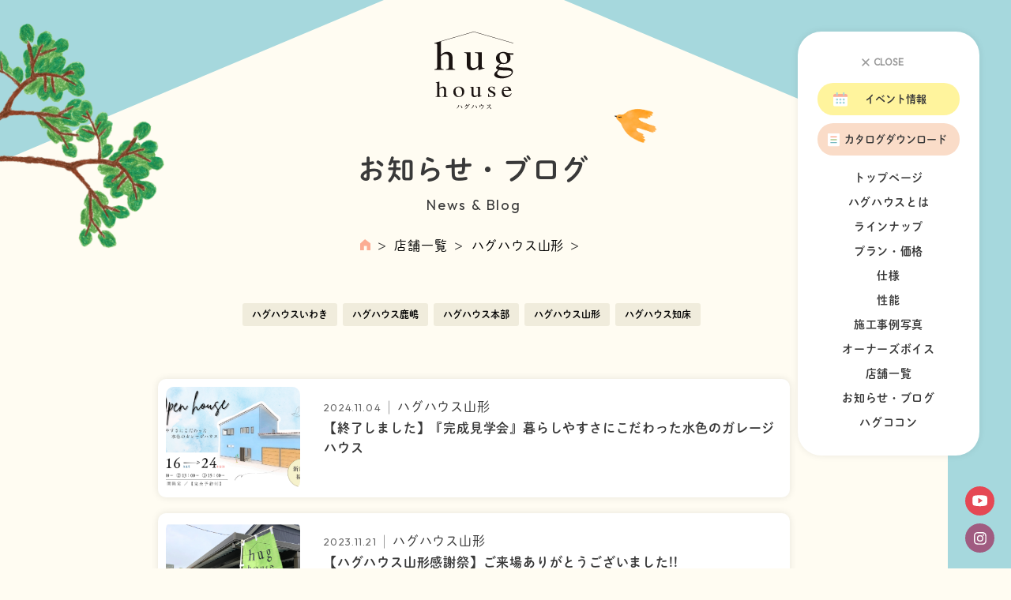

--- FILE ---
content_type: text/html; charset=UTF-8
request_url: https://www.hughouse.jp/tag/%E4%BD%8F%E5%AE%85%E3%82%A2%E3%83%89%E3%83%90%E3%82%A4%E3%82%B6%E3%83%BC/
body_size: 8987
content:
<!DOCTYPE html>
<html lang="ja">
<head>
<meta charset="UTF-8">
<meta name="viewport" content="width=device-width, initial-scale=1">	
<link rel="stylesheet" href="https://www.hughouse.jp/release/wp-content/themes/site_themes/css/yakuhanjp.min.css">
<link rel="stylesheet" href="https://www.hughouse.jp/release/wp-content/themes/site_themes/css/remodal.css">    
<link rel="stylesheet" href="https://www.hughouse.jp/release/wp-content/themes/site_themes/css/remodal-default-theme.css">    
<link rel="stylesheet" href="https://www.hughouse.jp/release/wp-content/themes/site_themes/css/lightbox.min.css">    
<link rel="stylesheet" href="https://www.hughouse.jp/release/wp-content/themes/site_themes/css/slick.css">    
<link rel="stylesheet" href="https://www.hughouse.jp/release/wp-content/themes/site_themes/css/slick-theme.css">    
<link rel="stylesheet" href="https://www.hughouse.jp/release/wp-content/themes/site_themes/css/style.css">	
<script>
  (function(d) {
    var config = {
      kitId: 'mlo6yxl',
      scriptTimeout: 3000,
      async: true
    },
    h=d.documentElement,t=setTimeout(function(){h.className=h.className.replace(/\bwf-loading\b/g,"")+" wf-inactive";},config.scriptTimeout),tk=d.createElement("script"),f=false,s=d.getElementsByTagName("script")[0],a;h.className+=" wf-loading";tk.src='https://use.typekit.net/'+config.kitId+'.js';tk.async=true;tk.onload=tk.onreadystatechange=function(){a=this.readyState;if(f||a&&a!="complete"&&a!="loaded")return;f=true;clearTimeout(t);try{Typekit.load(config)}catch(e){}};s.parentNode.insertBefore(tk,s)
  })(document);
</script>
<link rel="preconnect" href="https://fonts.googleapis.com">
<link href="https://fonts.googleapis.com/css2?family=Outfit&display=swap" rel="stylesheet">
<!-- <link rel="stylesheet" href="https://jpafonts.osdn.jp/webfonts/jpafonts.css" /> -->	


		<!-- All in One SEO 4.4.5.1 - aioseo.com -->
		<title>住宅アドバイザー - ハグハウス - hughouse｜家族への愛情表現の家</title>
		<meta name="robots" content="max-image-preview:large" />
		<link rel="canonical" href="https://www.hughouse.jp/tag/%E4%BD%8F%E5%AE%85%E3%82%A2%E3%83%89%E3%83%90%E3%82%A4%E3%82%B6%E3%83%BC/" />
		<meta name="generator" content="All in One SEO (AIOSEO) 4.4.5.1" />
		<script type="application/ld+json" class="aioseo-schema">
			{"@context":"https:\/\/schema.org","@graph":[{"@type":"BreadcrumbList","@id":"https:\/\/www.hughouse.jp\/tag\/%E4%BD%8F%E5%AE%85%E3%82%A2%E3%83%89%E3%83%90%E3%82%A4%E3%82%B6%E3%83%BC\/#breadcrumblist","itemListElement":[{"@type":"ListItem","@id":"https:\/\/www.hughouse.jp\/#listItem","position":1,"item":{"@type":"WebPage","@id":"https:\/\/www.hughouse.jp\/","name":"\u5bb6","description":"\u30cf\u30b0\u30cf\u30a6\u30b9\u306f\u3001\u5bb6\u65cf\u3078\u306e\u611b\u60c5\u3092\u5f62\u306b\u3059\u308b\u5bb6\u3065\u304f\u308a\u3092\u76ee\u6307\u3059\u65b0\u7bc9\u30cf\u30a6\u30b9\u30e1\u30fc\u30ab\u30fc\u30fb\u4f4f\u5b85\u30d6\u30e9\u30f3\u30c9\u3067\u3059\u3002\u79c1\u305f\u3061\u304c\u63d0\u6848\u3059\u308b\u898f\u683c\u4f4f\u5b85\u3084\u6ce8\u6587\u4f4f\u5b85\u306f\u3001\u5b50\u3069\u3082\u6642\u4ee3\u306b\u4f53\u9a13\u3059\u308b\u300c\u30b3\u30c8\u30fb\u30e2\u30ce\u30fb\u30ad\u30aa\u30af\u300d\u304c\u3001\u6210\u9577\u306b\u5927\u304d\u306a\u5f71\u97ff\u3092\u4e0e\u3048\u308b\u3068\u3044\u3046\u8003\u3048\u306b\u57fa\u3065\u3044\u3066\u3044\u307e\u3059\u3002\u5bb6\u65cf\u3068\u5171\u306b\u80b2\u3080\u601d\u3044\u51fa\u306e\u8a70\u307e\u3063\u305f\u5bb6\u3092\u63d0\u4f9b\u3057\u3001\u5feb\u9069\u3067\u5b89\u5fc3\u306a\u66ae\u3089\u3057\u3092\u5b9f\u73fe\u3002\u30cf\u30b0\u30cf\u30a6\u30b9\u306f\u3001\u5bb6\u65cf\u306e\u7b11\u9854\u3068\u672a\u6765\u3092\u652f\u3048\u308b\u7406\u60f3\u306e\u4f4f\u307e\u3044\u3092\u63d0\u6848\u3057\u307e\u3059\u3002","url":"https:\/\/www.hughouse.jp\/"},"nextItem":"https:\/\/www.hughouse.jp\/tag\/%e4%bd%8f%e5%ae%85%e3%82%a2%e3%83%89%e3%83%90%e3%82%a4%e3%82%b6%e3%83%bc\/#listItem"},{"@type":"ListItem","@id":"https:\/\/www.hughouse.jp\/tag\/%e4%bd%8f%e5%ae%85%e3%82%a2%e3%83%89%e3%83%90%e3%82%a4%e3%82%b6%e3%83%bc\/#listItem","position":2,"item":{"@type":"WebPage","@id":"https:\/\/www.hughouse.jp\/tag\/%e4%bd%8f%e5%ae%85%e3%82%a2%e3%83%89%e3%83%90%e3%82%a4%e3%82%b6%e3%83%bc\/","name":"\u4f4f\u5b85\u30a2\u30c9\u30d0\u30a4\u30b6\u30fc","url":"https:\/\/www.hughouse.jp\/tag\/%e4%bd%8f%e5%ae%85%e3%82%a2%e3%83%89%e3%83%90%e3%82%a4%e3%82%b6%e3%83%bc\/"},"previousItem":"https:\/\/www.hughouse.jp\/#listItem"}]},{"@type":"CollectionPage","@id":"https:\/\/www.hughouse.jp\/tag\/%E4%BD%8F%E5%AE%85%E3%82%A2%E3%83%89%E3%83%90%E3%82%A4%E3%82%B6%E3%83%BC\/#collectionpage","url":"https:\/\/www.hughouse.jp\/tag\/%E4%BD%8F%E5%AE%85%E3%82%A2%E3%83%89%E3%83%90%E3%82%A4%E3%82%B6%E3%83%BC\/","name":"\u4f4f\u5b85\u30a2\u30c9\u30d0\u30a4\u30b6\u30fc - \u30cf\u30b0\u30cf\u30a6\u30b9 - hughouse\uff5c\u5bb6\u65cf\u3078\u306e\u611b\u60c5\u8868\u73fe\u306e\u5bb6","inLanguage":"ja","isPartOf":{"@id":"https:\/\/www.hughouse.jp\/#website"},"breadcrumb":{"@id":"https:\/\/www.hughouse.jp\/tag\/%E4%BD%8F%E5%AE%85%E3%82%A2%E3%83%89%E3%83%90%E3%82%A4%E3%82%B6%E3%83%BC\/#breadcrumblist"}},{"@type":"Organization","@id":"https:\/\/www.hughouse.jp\/#organization","name":"\u30cf\u30b0\u30cf\u30a6\u30b9","url":"https:\/\/www.hughouse.jp\/","logo":{"@type":"ImageObject","url":"http:\/\/nicoichi55.xsrv.jp\/hughouse_release\/wp-content\/themes\/site_themes\/images\/common\/header-logo.svg","@id":"https:\/\/www.hughouse.jp\/#organizationLogo"},"image":{"@id":"https:\/\/www.hughouse.jp\/#organizationLogo"},"sameAs":["https:\/\/www.instagram.com\/hughouse_official\/"],"contactPoint":{"@type":"ContactPoint","telephone":"+81120895771","contactType":"Customer Support"}},{"@type":"WebSite","@id":"https:\/\/www.hughouse.jp\/#website","url":"https:\/\/www.hughouse.jp\/","name":"\u30cf\u30b0\u30cf\u30a6\u30b9 - hughouse","description":"\u30cf\u30b0\u30cf\u30a6\u30b9\u306f\u3001\u5b50\u3069\u3082\u6642\u4ee3\u306b\u4f53\u9a13\u3057\u305f\u300c\u30b3\u30c8\u30fb\u30e2\u30ce\u30fb\u30ad\u30aa\u30af\u300d\u3001\u305d\u306e\u3059\u3079\u3066\u304c\u3001\u5b50\u3069\u3082\u306e\u6210\u9577\u306b\u5927\u304d\u306a\u5f71\u97ff\u3092\u4e0e\u3048\u308b\u3068\u8003\u3048\u3066\u3044\u307e\u3059\u3002\u30cf\u30b0\u30cf\u30a6\u30b9\u306f\u4f01\u753b\u4f4f\u5b85,\u6ce8\u6587\u4f4f\u5b85,\u30cf\u30a6\u30b9\u30e1\u30fc\u30ab\u30fc\u3067\u3059\u3002","inLanguage":"ja","publisher":{"@id":"https:\/\/www.hughouse.jp\/#organization"}}]}
		</script>
		<!-- All in One SEO -->

      <script>
          var ajaxurl = 'https://www.hughouse.jp/release/wp-admin/admin-ajax.php';
      </script>
<link rel='stylesheet' id='wp-block-library-css' href='https://www.hughouse.jp/release/wp-includes/css/dist/block-library/style.min.css?ver=6.3.1' type='text/css' media='all' />
<style id='classic-theme-styles-inline-css' type='text/css'>
/*! This file is auto-generated */
.wp-block-button__link{color:#fff;background-color:#32373c;border-radius:9999px;box-shadow:none;text-decoration:none;padding:calc(.667em + 2px) calc(1.333em + 2px);font-size:1.125em}.wp-block-file__button{background:#32373c;color:#fff;text-decoration:none}
</style>
<style id='global-styles-inline-css' type='text/css'>
body{--wp--preset--color--black: #000000;--wp--preset--color--cyan-bluish-gray: #abb8c3;--wp--preset--color--white: #ffffff;--wp--preset--color--pale-pink: #f78da7;--wp--preset--color--vivid-red: #cf2e2e;--wp--preset--color--luminous-vivid-orange: #ff6900;--wp--preset--color--luminous-vivid-amber: #fcb900;--wp--preset--color--light-green-cyan: #7bdcb5;--wp--preset--color--vivid-green-cyan: #00d084;--wp--preset--color--pale-cyan-blue: #8ed1fc;--wp--preset--color--vivid-cyan-blue: #0693e3;--wp--preset--color--vivid-purple: #9b51e0;--wp--preset--color--purple: #fff49d;--wp--preset--gradient--vivid-cyan-blue-to-vivid-purple: linear-gradient(135deg,rgba(6,147,227,1) 0%,rgb(155,81,224) 100%);--wp--preset--gradient--light-green-cyan-to-vivid-green-cyan: linear-gradient(135deg,rgb(122,220,180) 0%,rgb(0,208,130) 100%);--wp--preset--gradient--luminous-vivid-amber-to-luminous-vivid-orange: linear-gradient(135deg,rgba(252,185,0,1) 0%,rgba(255,105,0,1) 100%);--wp--preset--gradient--luminous-vivid-orange-to-vivid-red: linear-gradient(135deg,rgba(255,105,0,1) 0%,rgb(207,46,46) 100%);--wp--preset--gradient--very-light-gray-to-cyan-bluish-gray: linear-gradient(135deg,rgb(238,238,238) 0%,rgb(169,184,195) 100%);--wp--preset--gradient--cool-to-warm-spectrum: linear-gradient(135deg,rgb(74,234,220) 0%,rgb(151,120,209) 20%,rgb(207,42,186) 40%,rgb(238,44,130) 60%,rgb(251,105,98) 80%,rgb(254,248,76) 100%);--wp--preset--gradient--blush-light-purple: linear-gradient(135deg,rgb(255,206,236) 0%,rgb(152,150,240) 100%);--wp--preset--gradient--blush-bordeaux: linear-gradient(135deg,rgb(254,205,165) 0%,rgb(254,45,45) 50%,rgb(107,0,62) 100%);--wp--preset--gradient--luminous-dusk: linear-gradient(135deg,rgb(255,203,112) 0%,rgb(199,81,192) 50%,rgb(65,88,208) 100%);--wp--preset--gradient--pale-ocean: linear-gradient(135deg,rgb(255,245,203) 0%,rgb(182,227,212) 50%,rgb(51,167,181) 100%);--wp--preset--gradient--electric-grass: linear-gradient(135deg,rgb(202,248,128) 0%,rgb(113,206,126) 100%);--wp--preset--gradient--midnight: linear-gradient(135deg,rgb(2,3,129) 0%,rgb(40,116,252) 100%);--wp--preset--font-size--small: 13px;--wp--preset--font-size--medium: 20px;--wp--preset--font-size--large: 36px;--wp--preset--font-size--x-large: 42px;--wp--preset--spacing--20: 0.44rem;--wp--preset--spacing--30: 0.67rem;--wp--preset--spacing--40: 1rem;--wp--preset--spacing--50: 1.5rem;--wp--preset--spacing--60: 2.25rem;--wp--preset--spacing--70: 3.38rem;--wp--preset--spacing--80: 5.06rem;--wp--preset--shadow--natural: 6px 6px 9px rgba(0, 0, 0, 0.2);--wp--preset--shadow--deep: 12px 12px 50px rgba(0, 0, 0, 0.4);--wp--preset--shadow--sharp: 6px 6px 0px rgba(0, 0, 0, 0.2);--wp--preset--shadow--outlined: 6px 6px 0px -3px rgba(255, 255, 255, 1), 6px 6px rgba(0, 0, 0, 1);--wp--preset--shadow--crisp: 6px 6px 0px rgba(0, 0, 0, 1);}:where(.is-layout-flex){gap: 0.5em;}:where(.is-layout-grid){gap: 0.5em;}body .is-layout-flow > .alignleft{float: left;margin-inline-start: 0;margin-inline-end: 2em;}body .is-layout-flow > .alignright{float: right;margin-inline-start: 2em;margin-inline-end: 0;}body .is-layout-flow > .aligncenter{margin-left: auto !important;margin-right: auto !important;}body .is-layout-constrained > .alignleft{float: left;margin-inline-start: 0;margin-inline-end: 2em;}body .is-layout-constrained > .alignright{float: right;margin-inline-start: 2em;margin-inline-end: 0;}body .is-layout-constrained > .aligncenter{margin-left: auto !important;margin-right: auto !important;}body .is-layout-constrained > :where(:not(.alignleft):not(.alignright):not(.alignfull)){max-width: var(--wp--style--global--content-size);margin-left: auto !important;margin-right: auto !important;}body .is-layout-constrained > .alignwide{max-width: var(--wp--style--global--wide-size);}body .is-layout-flex{display: flex;}body .is-layout-flex{flex-wrap: wrap;align-items: center;}body .is-layout-flex > *{margin: 0;}body .is-layout-grid{display: grid;}body .is-layout-grid > *{margin: 0;}:where(.wp-block-columns.is-layout-flex){gap: 2em;}:where(.wp-block-columns.is-layout-grid){gap: 2em;}:where(.wp-block-post-template.is-layout-flex){gap: 1.25em;}:where(.wp-block-post-template.is-layout-grid){gap: 1.25em;}.has-black-color{color: var(--wp--preset--color--black) !important;}.has-cyan-bluish-gray-color{color: var(--wp--preset--color--cyan-bluish-gray) !important;}.has-white-color{color: var(--wp--preset--color--white) !important;}.has-pale-pink-color{color: var(--wp--preset--color--pale-pink) !important;}.has-vivid-red-color{color: var(--wp--preset--color--vivid-red) !important;}.has-luminous-vivid-orange-color{color: var(--wp--preset--color--luminous-vivid-orange) !important;}.has-luminous-vivid-amber-color{color: var(--wp--preset--color--luminous-vivid-amber) !important;}.has-light-green-cyan-color{color: var(--wp--preset--color--light-green-cyan) !important;}.has-vivid-green-cyan-color{color: var(--wp--preset--color--vivid-green-cyan) !important;}.has-pale-cyan-blue-color{color: var(--wp--preset--color--pale-cyan-blue) !important;}.has-vivid-cyan-blue-color{color: var(--wp--preset--color--vivid-cyan-blue) !important;}.has-vivid-purple-color{color: var(--wp--preset--color--vivid-purple) !important;}.has-black-background-color{background-color: var(--wp--preset--color--black) !important;}.has-cyan-bluish-gray-background-color{background-color: var(--wp--preset--color--cyan-bluish-gray) !important;}.has-white-background-color{background-color: var(--wp--preset--color--white) !important;}.has-pale-pink-background-color{background-color: var(--wp--preset--color--pale-pink) !important;}.has-vivid-red-background-color{background-color: var(--wp--preset--color--vivid-red) !important;}.has-luminous-vivid-orange-background-color{background-color: var(--wp--preset--color--luminous-vivid-orange) !important;}.has-luminous-vivid-amber-background-color{background-color: var(--wp--preset--color--luminous-vivid-amber) !important;}.has-light-green-cyan-background-color{background-color: var(--wp--preset--color--light-green-cyan) !important;}.has-vivid-green-cyan-background-color{background-color: var(--wp--preset--color--vivid-green-cyan) !important;}.has-pale-cyan-blue-background-color{background-color: var(--wp--preset--color--pale-cyan-blue) !important;}.has-vivid-cyan-blue-background-color{background-color: var(--wp--preset--color--vivid-cyan-blue) !important;}.has-vivid-purple-background-color{background-color: var(--wp--preset--color--vivid-purple) !important;}.has-black-border-color{border-color: var(--wp--preset--color--black) !important;}.has-cyan-bluish-gray-border-color{border-color: var(--wp--preset--color--cyan-bluish-gray) !important;}.has-white-border-color{border-color: var(--wp--preset--color--white) !important;}.has-pale-pink-border-color{border-color: var(--wp--preset--color--pale-pink) !important;}.has-vivid-red-border-color{border-color: var(--wp--preset--color--vivid-red) !important;}.has-luminous-vivid-orange-border-color{border-color: var(--wp--preset--color--luminous-vivid-orange) !important;}.has-luminous-vivid-amber-border-color{border-color: var(--wp--preset--color--luminous-vivid-amber) !important;}.has-light-green-cyan-border-color{border-color: var(--wp--preset--color--light-green-cyan) !important;}.has-vivid-green-cyan-border-color{border-color: var(--wp--preset--color--vivid-green-cyan) !important;}.has-pale-cyan-blue-border-color{border-color: var(--wp--preset--color--pale-cyan-blue) !important;}.has-vivid-cyan-blue-border-color{border-color: var(--wp--preset--color--vivid-cyan-blue) !important;}.has-vivid-purple-border-color{border-color: var(--wp--preset--color--vivid-purple) !important;}.has-vivid-cyan-blue-to-vivid-purple-gradient-background{background: var(--wp--preset--gradient--vivid-cyan-blue-to-vivid-purple) !important;}.has-light-green-cyan-to-vivid-green-cyan-gradient-background{background: var(--wp--preset--gradient--light-green-cyan-to-vivid-green-cyan) !important;}.has-luminous-vivid-amber-to-luminous-vivid-orange-gradient-background{background: var(--wp--preset--gradient--luminous-vivid-amber-to-luminous-vivid-orange) !important;}.has-luminous-vivid-orange-to-vivid-red-gradient-background{background: var(--wp--preset--gradient--luminous-vivid-orange-to-vivid-red) !important;}.has-very-light-gray-to-cyan-bluish-gray-gradient-background{background: var(--wp--preset--gradient--very-light-gray-to-cyan-bluish-gray) !important;}.has-cool-to-warm-spectrum-gradient-background{background: var(--wp--preset--gradient--cool-to-warm-spectrum) !important;}.has-blush-light-purple-gradient-background{background: var(--wp--preset--gradient--blush-light-purple) !important;}.has-blush-bordeaux-gradient-background{background: var(--wp--preset--gradient--blush-bordeaux) !important;}.has-luminous-dusk-gradient-background{background: var(--wp--preset--gradient--luminous-dusk) !important;}.has-pale-ocean-gradient-background{background: var(--wp--preset--gradient--pale-ocean) !important;}.has-electric-grass-gradient-background{background: var(--wp--preset--gradient--electric-grass) !important;}.has-midnight-gradient-background{background: var(--wp--preset--gradient--midnight) !important;}.has-small-font-size{font-size: var(--wp--preset--font-size--small) !important;}.has-medium-font-size{font-size: var(--wp--preset--font-size--medium) !important;}.has-large-font-size{font-size: var(--wp--preset--font-size--large) !important;}.has-x-large-font-size{font-size: var(--wp--preset--font-size--x-large) !important;}
.wp-block-navigation a:where(:not(.wp-element-button)){color: inherit;}
:where(.wp-block-post-template.is-layout-flex){gap: 1.25em;}:where(.wp-block-post-template.is-layout-grid){gap: 1.25em;}
:where(.wp-block-columns.is-layout-flex){gap: 2em;}:where(.wp-block-columns.is-layout-grid){gap: 2em;}
.wp-block-pullquote{font-size: 1.5em;line-height: 1.6;}
</style>
<link rel='stylesheet' id='pz-linkcard-css' href='//www.hughouse.jp/release/wp-content/uploads/pz-linkcard/style.css?ver=2.5.3.1.2' type='text/css' media='all' />
<link rel='stylesheet' id='wp-pagenavi-css' href='https://www.hughouse.jp/release/wp-content/plugins/wp-pagenavi/pagenavi-css.css?ver=2.70' type='text/css' media='all' />
<script type='text/javascript' src='https://www.hughouse.jp/release/wp-includes/js/jquery/jquery.min.js?ver=3.7.0' id='jquery-core-js'></script>
<script type='text/javascript' src='https://www.hughouse.jp/release/wp-includes/js/jquery/jquery-migrate.min.js?ver=3.4.1' id='jquery-migrate-js'></script>
<link rel="https://api.w.org/" href="https://www.hughouse.jp/wp-json/" /><link rel="alternate" type="application/json" href="https://www.hughouse.jp/wp-json/wp/v2/tags/292" /><!-- Favicon Rotator -->
<link rel="shortcut icon" href="https://www.hughouse.jp/release/wp-content/uploads/2023/09/favicon-16x16.png" />
<link rel="apple-touch-icon-precomposed" href="https://www.hughouse.jp/release/wp-content/uploads/2023/09/favicon.png" />
<!-- End Favicon Rotator -->
<!-- Google Tag Manager -->
<script>(function(w,d,s,l,i){w[l]=w[l]||[];w[l].push({'gtm.start':
new Date().getTime(),event:'gtm.js'});var f=d.getElementsByTagName(s)[0],
j=d.createElement(s),dl=l!='dataLayer'?'&l='+l:'';j.async=true;j.src=
'https://www.googletagmanager.com/gtm.js?id='+i+dl;f.parentNode.insertBefore(j,f);
})(window,document,'script','dataLayer','GTM-W8QNX57');</script>
<!-- End Google Tag Manager -->
<meta property="og:image" content="https://www.hughouse.jp/release/wp-content/uploads/2023/02/event-dm.png" />
</head>
<style type="text/css">
	#page-thanks .btndownload{
		width: auto;
	}
	</style>
<body class="archive tag tag-292 Page">
	<!-- Google Tag Manager (noscript) -->
<noscript><iframe src=""https://www.googletagmanager.com/ns.html?id=GTM-W8QNX57""
height=""0"" width=""0"" style=""display:none;visibility:hidden""></iframe></noscript>
<!-- End Google Tag Manager (noscript) -->
  <button id="spMbtn" class="sp-only"><span class="item"><span></span></span></button>
<div class="spMenuBox pc-only">
  <div class="box">
    <div class="sptitle" id="spbtn"><span class="text">CLOSE</span></div>
    <ul class="headerbtn">
      <li class="event"><span class="text">イベント情報</span><a href="https://www.hughouse.jp/network/event/" class="anchor-txt"></a></li>
      <li class="cata"><span class="text">カタログダウンロード</span><a href="https://www.hughouse.jp/catalog/" class="anchor-txt"></a></li>
    </ul>
    <nav class="menu">
      <ul>
        <li><a href="https://www.hughouse.jp/">トップページ</a></li>
        <li><a href="https://www.hughouse.jp/feature/">ハグハウスとは</a></li>
        <li><a href="https://www.hughouse.jp/lineup/">ラインナップ</a></li>
        <li><a href="https://www.hughouse.jp/plan/">プラン・価格</a></li>
        <li><a href="https://www.hughouse.jp/specification/">仕様</a></li>
        <li><a href="https://www.hughouse.jp/performance/">性能</a></li>
        <li><a href="https://www.hughouse.jp/works/">施工事例写真</a></li>
        <li><a href="https://www.hughouse.jp/ownersvoice/">オーナーズボイス</a></li>
        <li><a href="https://www.hughouse.jp/network/">店舗一覧</a></li>
        <li><a href="https://www.hughouse.jp/network/news/">お知らせ・ブログ</a></li>
        <li><a href="https://www.hughouse.jp/column/">ハグココン</a></li>
        <!-- <li><a href="https://www.johnsonhome.biz/friend/" target="_blank">お友達紹介制度</a></li> -->
      </ul>
    </nav>
  </div>
</div>
<div class="spMenuItemBox sp-only">
  <div class="inbox">

  <ul class="headerbtn">
      <li class="event"><span class="text">イベント情報</span><a href="https://www.hughouse.jp/network/event/" class="anchor-txt"></a></li>
      <li class="cata"><span class="text">無料カタログダウンロード</span><a href="https://www.hughouse.jp/catalog/" class="anchor-txt"></a></li>
    </ul>
  <nav class="menu">
    <ul>
        <li class="box"><a href="https://www.hughouse.jp/">トップページ</a></li>
        <li class="box"><a href="https://www.hughouse.jp/feature/">ハグハウスとは</a></li>
        <li class="itemtabs box">
          <div class="item sptogglemenu"><a href="https://www.hughouse.jp/lineup/">ラインナップ</a></div>
          <ul class="lineupmenubox">
                  <li class="box1"><a href="https://www.hughouse.jp/lineup/basic/" class="txt">ベーシックスタイル</a></li>
                  <li class="box2"><a href="https://www.hughouse.jp/lineup/cube/" class="txt">キューブスタイル</a></li>
                  <li class="box3"><a href="https://www.hughouse.jp/lineup/japanese/" class="txt">和風スタイル</a></li>
                  <li class="box4"><a href="https://www.hughouse.jp/lineup/southern-europe/" class="txt">南欧スタイル</a></li>
                  <li class="box5"><a href="https://www.hughouse.jp/lineup/new-york/" class="txt">ニューヨークスタイル</a></li>
                  <li class="box6"><a href="https://www.hughouse.jp/lineup/north-west/" class="txt">ノースウエストスタイル</a></li>
                </ul>
        </li>
        <li class="box"><a href="https://www.hughouse.jp/plan/">プラン・価格</a></li>
        <li class="box"><a href="https://www.hughouse.jp/specification/">仕様</a></li>
                <li class="box"><a href="https://www.hughouse.jp/performance/">性能</a></li>
        <li class="box"><a href="https://www.hughouse.jp/works/">施工事例写真</a></li>
                <li class="box"><a href="https://www.hughouse.jp/ownersvoice/">オーナーズボイス</a></li>
        <li class="box"><a href="https://www.hughouse.jp/network/">店舗一覧</a></li>
        <li class="box"><a href="https://www.hughouse.jp/network/news/">お知らせ・ブログ</a></li>
        <li class="box"><a href="https://www.hughouse.jp/column/">ハグココン</a></li>
        <!-- <li class="box"><a href="https://www.johnsonhome.biz/friend/" target="_blank">お友達紹介制度</a></li> -->
              <li class="box"><a href="https://www.hughouse.jp/company/" class="txt">運営会社概要</a></li>
              <li class="box"><a href="https://www.hughouse.jp/sitemap/" class="txt">サイトマップ</a></li>
              <li class="box"><a href="https://www.hughouse.jp/privacy-policy/" class="txt">プライバシーポリシー</a></li>

    </ul>
  </nav>
  <ul class="otherNavlist">
	  <li><a href="https://www.hughouse.jp/privacy-policy/">プライバシーポリシー</a></li>
	  <li><a href="https://www.hughouse.jp/company/">運営会社</a></li>
	  <li><a href="https://www.hughouse.jp/sitemap/">サイトマップ</a></li>
  </ul>

    </div>
</div>

<div id="wrapper">
<header id="headerbox" class="headerItemBox">
  <h1 class="logo"><a href="https://www.hughouse.jp/"><img src="https://www.hughouse.jp/release/wp-content/themes/site_themes/images/common/header-logo.svg" alt="ハグハウス &#8211; hughouse｜家族への愛情表現の家"></a></h1>
  
</header>

<main class="pageContentsbox archiveBlogPage">
<header class="headbox centertext pageheader">
        <h2 class="title"><span class="txt">お知らせ・ブログ</span><span class="en_txt">News & Blog</span></h2>
        <nav class="breadcrumbs">
        <ul class="wrap-box">
                <li><a href="https://www.hughouse.jp/" class="txt"><img src="https://www.hughouse.jp/release/wp-content/themes/site_themes/images/common/icon-home.svg" alt="HOME"></a></li>
                <li><a href="https://www.hughouse.jp/network/" class="txt">店舗一覧</a></li>
                <li><a href="https://www.hughouse.jp/network/yamagata/" class="txt">ハグハウス山形</a></li>
                <li><span class="txt"></span></li>                
            </ul>
            </nav>              
      </header>        


<div class="contents">
<nav class="tabsItemBox"><ul class="tablist wrap-box">            
                  

<li class="selecttxt"><a href="https://www.hughouse.jp/network/iwaki/news/" class="txt">ハグハウスいわき</a></li>   
                  


            
                  

<li class="selecttxt"><a href="https://www.hughouse.jp/network/kashima/news/" class="txt">ハグハウス鹿嶋</a></li>   
                  


            
                  

<li class="selecttxt"><a href="https://www.hughouse.jp/network/kashima/news/" class="txt">ハグハウス鹿嶋</a></li>   
                  


            
                  

<li class="selecttxt"><a href="https://www.hughouse.jp/network/kashima/news/" class="txt">ハグハウス鹿嶋</a></li>   
                  


            
                  

<li class="selecttxt"><a href="https://www.hughouse.jp/network/kashima/news/" class="txt">ハグハウス鹿嶋</a></li>   
                  


            
                  

<li class="selecttxt"><a href="https://www.hughouse.jp/network/kashima/news/" class="txt">ハグハウス鹿嶋</a></li>   
                  


            
                  

<li class="selecttxt"><a href="https://www.hughouse.jp/network/iwaki/news/" class="txt">ハグハウスいわき</a></li>   
                  


            
                  

<li class="selecttxt"><a href="https://www.hughouse.jp/network/kashima/news/" class="txt">ハグハウス鹿嶋</a></li>   
                  


            
                  

<li class="selecttxt"><a href="https://www.hughouse.jp/network/iwaki/news/" class="txt">ハグハウスいわき</a></li>   
                  


            
                  

<li class="selecttxt"><a href="https://www.hughouse.jp/network/kashima/news/" class="txt">ハグハウス鹿嶋</a></li>   
                  


            
                  

<li class="selecttxt"><a href="https://www.hughouse.jp/network/iwaki/news/" class="txt">ハグハウスいわき</a></li>   
                  


            
                  

<li class="selecttxt"><a href="https://www.hughouse.jp/network/iwaki/news/" class="txt">ハグハウスいわき</a></li>   
                  


            
                  

<li class="selecttxt"><a href="https://www.hughouse.jp/network/kashima/news/" class="txt">ハグハウス鹿嶋</a></li>   
                  


            
                  

<li class="selecttxt"><a href="https://www.hughouse.jp/network/kashima/news/" class="txt">ハグハウス鹿嶋</a></li>   
                  


            
                  

<li class="selecttxt"><a href="https://www.hughouse.jp/network/kashima/news/" class="txt">ハグハウス鹿嶋</a></li>   
                  


            
                  

<li class="selecttxt"><a href="https://www.hughouse.jp/network/kashima/news/" class="txt">ハグハウス鹿嶋</a></li>   
                  


            
                  

<li class="selecttxt"><a href="https://www.hughouse.jp/network/kashima/news/" class="txt">ハグハウス鹿嶋</a></li>   
                  


            
                  

<li class="selecttxt"><a href="https://www.hughouse.jp/network/kashima/news/" class="txt">ハグハウス鹿嶋</a></li>   
                  


            
                  

<li class="selecttxt"><a href="https://www.hughouse.jp/network/kashima/news/" class="txt">ハグハウス鹿嶋</a></li>   
                  


            
                  

<li class="selecttxt"><a href="https://www.hughouse.jp/network/kashima/news/" class="txt">ハグハウス鹿嶋</a></li>   
                  


            
                  

<li class="selecttxt"><a href="https://www.hughouse.jp/network/kashima/news/" class="txt">ハグハウス鹿嶋</a></li>   
                  


            
                  

<li class="selecttxt"><a href="https://www.hughouse.jp/network/kashima/news/" class="txt">ハグハウス鹿嶋</a></li>   
                  


            
                  

<li class="selecttxt"><a href="https://www.hughouse.jp/network/kashima/news/" class="txt">ハグハウス鹿嶋</a></li>   
                  


            
                  

<li class="selecttxt"><a href="https://www.hughouse.jp/network/kashima/news/" class="txt">ハグハウス鹿嶋</a></li>   
                  


            
                  

<li class="selecttxt"><a href="https://www.hughouse.jp/network/kashima/news/" class="txt">ハグハウス鹿嶋</a></li>   
                  


            
                  

<li class="selecttxt"><a href="https://www.hughouse.jp/network/kashima/news/" class="txt">ハグハウス鹿嶋</a></li>   
                  


            
                  

<li class="selecttxt"><a href="https://www.hughouse.jp/network/kashima/news/" class="txt">ハグハウス鹿嶋</a></li>   
                  


            
                  

<li class="selecttxt"><a href="https://www.hughouse.jp/network/kashima/news/" class="txt">ハグハウス鹿嶋</a></li>   
                  


            
                  

<li class="selecttxt"><a href="https://www.hughouse.jp/network/kashima/news/" class="txt">ハグハウス鹿嶋</a></li>   
                  


            
                  

<li class="selecttxt"><a href="https://www.hughouse.jp/network/kashima/news/" class="txt">ハグハウス鹿嶋</a></li>   
                  


            
                  

<li class="selecttxt"><a href="https://www.hughouse.jp/network/iwaki/news/" class="txt">ハグハウスいわき</a></li>   
                  


            
                  

<li class="selecttxt"><a href="https://www.hughouse.jp/network/kashima/news/" class="txt">ハグハウス鹿嶋</a></li>   
                  


            
                  

<li class="selecttxt"><a href="https://www.hughouse.jp/network/iwaki/news/" class="txt">ハグハウスいわき</a></li>   
                  


            
                  

<li class="selecttxt"><a href="https://www.hughouse.jp/network/kashima/news/" class="txt">ハグハウス鹿嶋</a></li>   
                  


            
                  

<li class="selecttxt"><a href="https://www.hughouse.jp/network/iwaki/news/" class="txt">ハグハウスいわき</a></li>   
                  


            
                  

<li class="selecttxt"><a href="https://www.hughouse.jp/network/kashima/news/" class="txt">ハグハウス鹿嶋</a></li>   
                  


            
                  

<li class="selecttxt"><a href="https://www.hughouse.jp/network/kashima/news/" class="txt">ハグハウス鹿嶋</a></li>   
                  


            
                  

<li class="selecttxt"><a href="https://www.hughouse.jp/network/kashima/news/" class="txt">ハグハウス鹿嶋</a></li>   
                  


            
                  

<li class="selecttxt"><a href="https://www.hughouse.jp/network/kashima/news/" class="txt">ハグハウス鹿嶋</a></li>   
                  


            
                  

<li class="selecttxt"><a href="https://www.hughouse.jp/network/kashima/news/" class="txt">ハグハウス鹿嶋</a></li>   
                  


            
                  

<li class="selecttxt"><a href="https://www.hughouse.jp/network/kashima/news/" class="txt">ハグハウス鹿嶋</a></li>   
                  


            
                  

<li class="selecttxt"><a href="https://www.hughouse.jp/network/hughouse-official/news/" class="txt">ハグハウス本部</a></li>   
                  


            
                  

<li class="selecttxt"><a href="https://www.hughouse.jp/network/kashima/news/" class="txt">ハグハウス鹿嶋</a></li>   
                  


            
                  

<li class="selecttxt"><a href="https://www.hughouse.jp/network/iwaki/news/" class="txt">ハグハウスいわき</a></li>   
                  


            
                  

<li class="selecttxt"><a href="https://www.hughouse.jp/network/kashima/news/" class="txt">ハグハウス鹿嶋</a></li>   
                  


            
                  

<li class="selecttxt"><a href="https://www.hughouse.jp/network/kashima/news/" class="txt">ハグハウス鹿嶋</a></li>   
                  


            
                  

<li class="selecttxt"><a href="https://www.hughouse.jp/network/kashima/news/" class="txt">ハグハウス鹿嶋</a></li>   
                  


            
                  

<li class="selecttxt"><a href="https://www.hughouse.jp/network/kashima/news/" class="txt">ハグハウス鹿嶋</a></li>   
                  


            
                  

<li class="selecttxt"><a href="https://www.hughouse.jp/network/kashima/news/" class="txt">ハグハウス鹿嶋</a></li>   
                  


            
                  

<li class="selecttxt"><a href="https://www.hughouse.jp/network/kashima/news/" class="txt">ハグハウス鹿嶋</a></li>   
                  


            
                  

<li class="selecttxt"><a href="https://www.hughouse.jp/network/kashima/news/" class="txt">ハグハウス鹿嶋</a></li>   
                  


            
                  

<li class="selecttxt"><a href="https://www.hughouse.jp/network/yamagata/news/" class="txt">ハグハウス山形</a></li>   
                  


            
                  

<li class="selecttxt"><a href="https://www.hughouse.jp/network/hughouse-official/news/" class="txt">ハグハウス本部</a></li>   
                  


            
                  

<li class="selecttxt"><a href="https://www.hughouse.jp/network/hughouse-official/news/" class="txt">ハグハウス本部</a></li>   
                  


            
                  

<li class="selecttxt"><a href="https://www.hughouse.jp/network/kashima/news/" class="txt">ハグハウス鹿嶋</a></li>   
                  


            
                  

<li class="selecttxt"><a href="https://www.hughouse.jp/network/kashima/news/" class="txt">ハグハウス鹿嶋</a></li>   
                  


            
                  

<li class="selecttxt"><a href="https://www.hughouse.jp/network/kashima/news/" class="txt">ハグハウス鹿嶋</a></li>   
                  


            
                  

<li class="selecttxt"><a href="https://www.hughouse.jp/network/kashima/news/" class="txt">ハグハウス鹿嶋</a></li>   
                  


            
                  

<li class="selecttxt"><a href="https://www.hughouse.jp/network/kashima/news/" class="txt">ハグハウス鹿嶋</a></li>   
                  


            
                  

<li class="selecttxt"><a href="https://www.hughouse.jp/network/hughouse-official/news/" class="txt">ハグハウス本部</a></li>   
                  


            
                  

<li class="selecttxt"><a href="https://www.hughouse.jp/network/kashima/news/" class="txt">ハグハウス鹿嶋</a></li>   
                  


            
                  

<li class="selecttxt"><a href="https://www.hughouse.jp/network/kashima/news/" class="txt">ハグハウス鹿嶋</a></li>   
                  


            
                  

<li class="selecttxt"><a href="https://www.hughouse.jp/network/kashima/news/" class="txt">ハグハウス鹿嶋</a></li>   
                  


            
                  

<li class="selecttxt"><a href="https://www.hughouse.jp/network/kashima/news/" class="txt">ハグハウス鹿嶋</a></li>   
                  


            
                  

<li class="selecttxt"><a href="https://www.hughouse.jp/network/kashima/news/" class="txt">ハグハウス鹿嶋</a></li>   
                  


            
                  

<li class="selecttxt"><a href="https://www.hughouse.jp/network/shiretoko/news/" class="txt">ハグハウス知床</a></li>   
                  


            
                  

<li class="selecttxt"><a href="https://www.hughouse.jp/network/iwaki/news/" class="txt">ハグハウスいわき</a></li>   
                  


            
                  

<li class="selecttxt"><a href="https://www.hughouse.jp/network/iwaki/news/" class="txt">ハグハウスいわき</a></li>   
                  


            
                  

<li class="selecttxt"><a href="https://www.hughouse.jp/network/iwaki/news/" class="txt">ハグハウスいわき</a></li>   
                  


            
                  

<li class="selecttxt"><a href="https://www.hughouse.jp/network/kashima/news/" class="txt">ハグハウス鹿嶋</a></li>   
                  


            
                  

<li class="selecttxt"><a href="https://www.hughouse.jp/network/kashima/news/" class="txt">ハグハウス鹿嶋</a></li>   
                  


            
                  

<li class="selecttxt"><a href="https://www.hughouse.jp/network/kashima/news/" class="txt">ハグハウス鹿嶋</a></li>   
                  


            
                  

<li class="selecttxt"><a href="https://www.hughouse.jp/network/yamagata/news/" class="txt">ハグハウス山形</a></li>   
                  


            
                  

<li class="selecttxt"><a href="https://www.hughouse.jp/network/yamagata/news/" class="txt">ハグハウス山形</a></li>   
                  


            
                  

<li class="selecttxt"><a href="https://www.hughouse.jp/network/yamagata/news/" class="txt">ハグハウス山形</a></li>   
                  


            
                  

<li class="selecttxt"><a href="https://www.hughouse.jp/network/kashima/news/" class="txt">ハグハウス鹿嶋</a></li>   
                  


            
                  

<li class="selecttxt"><a href="https://www.hughouse.jp/network/yamagata/news/" class="txt">ハグハウス山形</a></li>   
                  


            
                  

<li class="selecttxt"><a href="https://www.hughouse.jp/network/kashima/news/" class="txt">ハグハウス鹿嶋</a></li>   
                  


            
                  

<li class="selecttxt"><a href="https://www.hughouse.jp/network/yamagata/news/" class="txt">ハグハウス山形</a></li>   
                  


            
                  

<li class="selecttxt"><a href="https://www.hughouse.jp/network/kashima/news/" class="txt">ハグハウス鹿嶋</a></li>   
                  


            
                  

<li class="selecttxt"><a href="https://www.hughouse.jp/network/yamagata/news/" class="txt">ハグハウス山形</a></li>   
                  


            
                  

<li class="selecttxt"><a href="https://www.hughouse.jp/network/kashima/news/" class="txt">ハグハウス鹿嶋</a></li>   
                  


            
                  

<li class="selecttxt"><a href="https://www.hughouse.jp/network/yamagata/news/" class="txt">ハグハウス山形</a></li>   
                  


            
                  

<li class="selecttxt"><a href="https://www.hughouse.jp/network/kashima/news/" class="txt">ハグハウス鹿嶋</a></li>   
                  


            
                  

<li class="selecttxt"><a href="https://www.hughouse.jp/network/yamagata/news/" class="txt">ハグハウス山形</a></li>   
                  


            
                  

<li class="selecttxt"><a href="https://www.hughouse.jp/network/yamagata/news/" class="txt">ハグハウス山形</a></li>   
                  


            
                  

<li class="selecttxt"><a href="https://www.hughouse.jp/network/kashima/news/" class="txt">ハグハウス鹿嶋</a></li>   
                  


            
                  

<li class="selecttxt"><a href="https://www.hughouse.jp/network/kashima/news/" class="txt">ハグハウス鹿嶋</a></li>   
                  


            
                  

<li class="selecttxt"><a href="https://www.hughouse.jp/network/yamagata/news/" class="txt">ハグハウス山形</a></li>   
                  


            
                  

<li class="selecttxt"><a href="https://www.hughouse.jp/network/yamagata/news/" class="txt">ハグハウス山形</a></li>   
                  


            
                  

<li class="selecttxt"><a href="https://www.hughouse.jp/network/kashima/news/" class="txt">ハグハウス鹿嶋</a></li>   
                  


            
                  

<li class="selecttxt"><a href="https://www.hughouse.jp/network/yamagata/news/" class="txt">ハグハウス山形</a></li>   
                  


            
                  

<li class="selecttxt"><a href="https://www.hughouse.jp/network/yamagata/news/" class="txt">ハグハウス山形</a></li>   
                  


            
                  

<li class="selecttxt"><a href="https://www.hughouse.jp/network/yamagata/news/" class="txt">ハグハウス山形</a></li>   
                  


            
                  

<li class="selecttxt"><a href="https://www.hughouse.jp/network/yamagata/news/" class="txt">ハグハウス山形</a></li>   
                  


            
                  

<li class="selecttxt"><a href="https://www.hughouse.jp/network/yamagata/news/" class="txt">ハグハウス山形</a></li>   
                  


            
                  

<li class="selecttxt"><a href="https://www.hughouse.jp/network/kashima/news/" class="txt">ハグハウス鹿嶋</a></li>   
                  


            
                  

<li class="selecttxt"><a href="https://www.hughouse.jp/network/yamagata/news/" class="txt">ハグハウス山形</a></li>   
                  


            
                  

<li class="selecttxt"><a href="https://www.hughouse.jp/network/yamagata/news/" class="txt">ハグハウス山形</a></li>   
                  


            
                  

<li class="selecttxt"><a href="https://www.hughouse.jp/network/yamagata/news/" class="txt">ハグハウス山形</a></li>   
                  


            
                  

<li class="selecttxt"><a href="https://www.hughouse.jp/network/kashima/news/" class="txt">ハグハウス鹿嶋</a></li>   
                  


            
                  

<li class="selecttxt"><a href="https://www.hughouse.jp/network/yamagata/news/" class="txt">ハグハウス山形</a></li>   
                  


            
                  

<li class="selecttxt"><a href="https://www.hughouse.jp/network/yamagata/news/" class="txt">ハグハウス山形</a></li>   
                  


            
                  

<li class="selecttxt"><a href="https://www.hughouse.jp/network/kashima/news/" class="txt">ハグハウス鹿嶋</a></li>   
                  


            
                  

<li class="selecttxt"><a href="https://www.hughouse.jp/network/yamagata/news/" class="txt">ハグハウス山形</a></li>   
                  


            
                  

<li class="selecttxt"><a href="https://www.hughouse.jp/network/yamagata/news/" class="txt">ハグハウス山形</a></li>   
                  


            
                  

<li class="selecttxt"><a href="https://www.hughouse.jp/network/yamagata/news/" class="txt">ハグハウス山形</a></li>   
                  


            
                  

<li class="selecttxt"><a href="https://www.hughouse.jp/network/yamagata/news/" class="txt">ハグハウス山形</a></li>   
                  


            
                  

<li class="selecttxt"><a href="https://www.hughouse.jp/network/yamagata/news/" class="txt">ハグハウス山形</a></li>   
                  


            
                  

<li class="selecttxt"><a href="https://www.hughouse.jp/network/yamagata/news/" class="txt">ハグハウス山形</a></li>   
                  


            
                  

<li class="selecttxt"><a href="https://www.hughouse.jp/network/yamagata/news/" class="txt">ハグハウス山形</a></li>   
                  


            
                  

<li class="selecttxt"><a href="https://www.hughouse.jp/network/yamagata/news/" class="txt">ハグハウス山形</a></li>   
                  


            
                  

<li class="selecttxt"><a href="https://www.hughouse.jp/network/yamagata/news/" class="txt">ハグハウス山形</a></li>   
                  


            
                  

<li class="selecttxt"><a href="https://www.hughouse.jp/network/yamagata/news/" class="txt">ハグハウス山形</a></li>   
                  


            
                  

<li class="selecttxt"><a href="https://www.hughouse.jp/network/yamagata/news/" class="txt">ハグハウス山形</a></li>   
                  


            
                  

<li class="selecttxt"><a href="https://www.hughouse.jp/network/yamagata/news/" class="txt">ハグハウス山形</a></li>   
                  


            
                  

<li class="selecttxt"><a href="https://www.hughouse.jp/network/yamagata/news/" class="txt">ハグハウス山形</a></li>   
                  


            
                  

<li class="selecttxt"><a href="https://www.hughouse.jp/network/yamagata/news/" class="txt">ハグハウス山形</a></li>   
                  


            
                  

<li class="selecttxt"><a href="https://www.hughouse.jp/network/yamagata/news/" class="txt">ハグハウス山形</a></li>   
                  


            
                  

<li class="selecttxt"><a href="https://www.hughouse.jp/network/yamagata/news/" class="txt">ハグハウス山形</a></li>   
                  


            
                  

<li class="selecttxt"><a href="https://www.hughouse.jp/network/yamagata/news/" class="txt">ハグハウス山形</a></li>   
                  


            
                  

<li class="selecttxt"><a href="https://www.hughouse.jp/network/yamagata/news/" class="txt">ハグハウス山形</a></li>   
                  


            
                  

<li class="selecttxt"><a href="https://www.hughouse.jp/network/yamagata/news/" class="txt">ハグハウス山形</a></li>   
                  


            
                  

<li class="selecttxt"><a href="https://www.hughouse.jp/network/yamagata/news/" class="txt">ハグハウス山形</a></li>   
                  


            
                  

<li class="selecttxt"><a href="https://www.hughouse.jp/network/yamagata/news/" class="txt">ハグハウス山形</a></li>   
                  


            
                  

<li class="selecttxt"><a href="https://www.hughouse.jp/network/yamagata/news/" class="txt">ハグハウス山形</a></li>   
                  


            
                  

<li class="selecttxt"><a href="https://www.hughouse.jp/network/yamagata/news/" class="txt">ハグハウス山形</a></li>   
                  


            
                  

<li class="selecttxt"><a href="https://www.hughouse.jp/network/yamagata/news/" class="txt">ハグハウス山形</a></li>   
                  


            
                  

<li class="selecttxt"><a href="https://www.hughouse.jp/network/yamagata/news/" class="txt">ハグハウス山形</a></li>   
                  


            
                  

<li class="selecttxt"><a href="https://www.hughouse.jp/network/yamagata/news/" class="txt">ハグハウス山形</a></li>   
                  


            
                  

<li class="selecttxt"><a href="https://www.hughouse.jp/network/yamagata/news/" class="txt">ハグハウス山形</a></li>   
                  


            
                  

<li class="selecttxt"><a href="https://www.hughouse.jp/network/yamagata/news/" class="txt">ハグハウス山形</a></li>   
                  


            
                  

<li class="selecttxt"><a href="https://www.hughouse.jp/network/yamagata/news/" class="txt">ハグハウス山形</a></li>   
                  


            
                                    


</ul></nav>          


    <div class="pagecontents">
      <div class="inner inner800">
      
      <ul class="listbox">        
<li class="bloglist box-yamagata">
            <figure class="inbox">
              <div class="capbox">
                <div class="itemcap"><span class="incap" style="background-image:url(https://www.hughouse.jp/release/wp-content/uploads/2024/10/サムネ-1100-×-650-px-30.png);"></span></div>
              </div>
              <figcaption class="textbox">
                <dl class="databox">
                  <dt class="timebox">2024.11.04</dt>
                  
                  <dd class="city">ハグハウス山形</dd>                  

</dl>

                <h3 class="title">【終了しました】『完成見学会』暮らしやすさにこだわった水色のガレージハウス</h3>
              </figcaption>
            </figure>
            <a href="https://www.hughouse.jp/network/yamagata/news/26510/" class="anchor-txt"></a>
          </li>
          
                    
<li class="bloglist box-yamagata">
            <figure class="inbox">
              <div class="capbox">
                <div class="itemcap"><span class="incap" style="background-image:url(https://www.hughouse.jp/release/wp-content/uploads/2023/11/LP　井上様邸-1-e1700541017382.png);"></span></div>
              </div>
              <figcaption class="textbox">
                <dl class="databox">
                  <dt class="timebox">2023.11.21</dt>
                  
                  <dd class="city">ハグハウス山形</dd>                  

</dl>

                <h3 class="title">【ハグハウス山形感謝祭】ご来場ありがとうございました!!</h3>
              </figcaption>
            </figure>
            <a href="https://www.hughouse.jp/network/yamagata/news/24315/" class="anchor-txt"></a>
          </li>
          
                    
<li class="bloglist box-yamagata">
            <figure class="inbox">
              <div class="capbox">
                <div class="itemcap"><span class="incap" style="background-image:url(https://www.hughouse.jp/release/wp-content/uploads/2023/08/28a91532dcb0714cc2296de894517a1d-1024x1024-1.png);"></span></div>
              </div>
              <figcaption class="textbox">
                <dl class="databox">
                  <dt class="timebox">2023.08.30</dt>
                  
                  <dd class="city">ハグハウス山形</dd>                  

</dl>

                <h3 class="title">夏季休暇のお知らせ</h3>
              </figcaption>
            </figure>
            <a href="https://www.hughouse.jp/network/yamagata/news/141/" class="anchor-txt"></a>
          </li>
          
                    
<li class="bloglist box-yamagata">
            <figure class="inbox">
              <div class="capbox">
                <div class="itemcap"><span class="incap" style="background-image:url(https://www.hughouse.jp/release/wp-content/uploads/2023/07/july-event_main.jpg);"></span></div>
              </div>
              <figcaption class="textbox">
                <dl class="databox">
                  <dt class="timebox">2023.07.31</dt>
                  
                  <dd class="city">ハグハウス山形</dd>                  

</dl>

                <h3 class="title">【hughouse山形】7月イベント終了しました</h3>
              </figcaption>
            </figure>
            <a href="https://www.hughouse.jp/network/yamagata/news/22833/" class="anchor-txt"></a>
          </li>
          
                    
<li class="bloglist box-yamagata">
            <figure class="inbox">
              <div class="capbox">
                <div class="itemcap"><span class="incap" style="background-image:url(https://www.hughouse.jp/release/wp-content/uploads/2023/07/wood-deck_01.png);"></span></div>
              </div>
              <figcaption class="textbox">
                <dl class="databox">
                  <dt class="timebox">2023.07.10</dt>
                  
                  <dd class="city">ハグハウス山形</dd>                  

</dl>

                <h3 class="title">ウッドデッキがきれいです！</h3>
              </figcaption>
            </figure>
            <a href="https://www.hughouse.jp/network/yamagata/news/22715/" class="anchor-txt"></a>
          </li>
          
                    
<li class="bloglist box-yamagata">
            <figure class="inbox">
              <div class="capbox">
                <div class="itemcap"><span class="incap" style="background-image:url(https://www.hughouse.jp/release/wp-content/uploads/2023/06/metallic-puzzle_02.jpg);"></span></div>
              </div>
              <figcaption class="textbox">
                <dl class="databox">
                  <dt class="timebox">2023.06.19</dt>
                  
                  <dd class="city">ハグハウス山形</dd>                  

</dl>

                <h3 class="title">メタルパズル3D【ヘリコプター】入手！</h3>
              </figcaption>
            </figure>
            <a href="https://www.hughouse.jp/network/yamagata/news/22561/" class="anchor-txt"></a>
          </li>
          
                    
<li class="bloglist box-yamagata">
            <figure class="inbox">
              <div class="capbox">
                <div class="itemcap"><span class="incap" style="background-image:url(https://www.hughouse.jp/release/wp-content/uploads/2023/06/metallic-pazzle_02.jpg);"></span></div>
              </div>
              <figcaption class="textbox">
                <dl class="databox">
                  <dt class="timebox">2023.06.05</dt>
                  
                  <dd class="city">ハグハウス山形</dd>                  

</dl>

                <h3 class="title">今度は【メタリック3Dパズル】</h3>
              </figcaption>
            </figure>
            <a href="https://www.hughouse.jp/network/yamagata/news/22460/" class="anchor-txt"></a>
          </li>
          
                    
<li class="bloglist box-yamagata">
            <figure class="inbox">
              <div class="capbox">
                <div class="itemcap"><span class="incap" style="background-image:url(https://www.hughouse.jp/release/wp-content/uploads/2023/05/macrame_02.jpg);"></span></div>
              </div>
              <figcaption class="textbox">
                <dl class="databox">
                  <dt class="timebox">2023.05.26</dt>
                  
                  <dd class="city">ハグハウス山形</dd>                  

</dl>

                <h3 class="title">マクラメに挑戦!</h3>
              </figcaption>
            </figure>
            <a href="https://www.hughouse.jp/network/yamagata/news/22379/" class="anchor-txt"></a>
          </li>
          
                    
<li class="bloglist box-yamagata">
            <figure class="inbox">
              <div class="capbox">
                <div class="itemcap"><span class="incap" style="background-image:url(https://www.hughouse.jp/release/wp-content/themes/site_themes/images/common/thunmail.jpg);"></span></div>
              </div>
              <figcaption class="textbox">
                <dl class="databox">
                  <dt class="timebox">2023.05.18</dt>
                  
                  <dd class="city">ハグハウス山形</dd>                  

</dl>

                <h3 class="title">5月ですが・・・夏日・真夏日</h3>
              </figcaption>
            </figure>
            <a href="https://www.hughouse.jp/network/yamagata/news/22366/" class="anchor-txt"></a>
          </li>
          
                    
<li class="bloglist box-yamagata">
            <figure class="inbox">
              <div class="capbox">
                <div class="itemcap"><span class="incap" style="background-image:url(https://www.hughouse.jp/release/wp-content/uploads/2023/04/sakura.jpg);"></span></div>
              </div>
              <figcaption class="textbox">
                <dl class="databox">
                  <dt class="timebox">2023.04.25</dt>
                  
                  <dd class="city">ハグハウス山形</dd>                  

</dl>

                <h3 class="title">今年の桜</h3>
              </figcaption>
            </figure>
            <a href="https://www.hughouse.jp/network/yamagata/news/22290/" class="anchor-txt"></a>
          </li>
          
            </ul>          
  

      
      </div>



    </div>


  
</div>


</main>
<div class="contactItemBox">
  <article class="inner">
    <section class="box">
      <header class="headbox centertext">
        <h2 class="title"><span class="txt">お問い合わせ</span><span class="en_txt">Contact</span></h2>
        <p class="lead">無料カタログダウンロードやご来場予約などは<br class="sp-only">こちらからどうぞ</p>
      </header>
      <ul class="wrap-box">
        <li class="btnsbox"><span class="text">無料カタログダウンロード</span><a href="https://www.hughouse.jp/catalog/" class="anchor-txt"></a></li>
        <li class="btnsbox"><span class="text">イベント情報</span><a href="https://www.hughouse.jp/network/event/" class="anchor-txt"></a></li>
      </ul>
    </section>
</article>
</div>
<footer id="footerbox">
    <div class="inner">
        <div class="wrap-box">
          <div class="logo"><a href="https://www.hughouse.jp/"><img src="https://www.hughouse.jp/release/wp-content/themes/site_themes/images/common/footer-logo.svg" alt="ハグハウス &#8211; hughouse｜家族への愛情表現の家"></a></div>
          <nav class="menu wrap-box">
            <ul class="box">
              <li><a href="https://www.hughouse.jp/" class="txt">トップ</a></li>
              <li><a href="https://www.hughouse.jp/feature/" class="txt">ハグハウスとは</a></li>
              <li>
                <a href="https://www.hughouse.jp/lineup/" class="txt">ラインナップ</a>
                <ul class="lineupmenubox">
                  <li class="box1"><a href="https://www.hughouse.jp/lineup/basic/" class="txt">ベーシックスタイル</a></li>
                  <li class="box2"><a href="https://www.hughouse.jp/lineup/cube/" class="txt">キューブスタイル</a></li>
                  <li class="box3"><a href="https://www.hughouse.jp/lineup/japanese/" class="txt">和風スタイル</a></li>
                  <li class="box4"><a href="https://www.hughouse.jp/lineup/southern-europe/" class="txt">南欧スタイル</a></li>
                  <li class="box5"><a href="https://www.hughouse.jp/lineup/new-york/" class="txt">ニューヨークスタイル</a></li>
                  <li class="box6"><a href="https://www.hughouse.jp/lineup/north-west/" class="txt">ノースウエストスタイル</a></li>
                </ul>
              </li>
            </ul>
            <ul class="box">
              <li><a href="https://www.hughouse.jp/plan/" class="txt">プラン・価格</a></li>
              <li><a href="https://www.hughouse.jp/specification/" class="txt">仕様</a></li>
              <li><a href="https://www.hughouse.jp/performance/" class="txt">性能</a></li>
              <li><a href="https://www.hughouse.jp/works/" class="txt">施工事例写真</a></li>
        <li><a href="https://www.hughouse.jp/ownersvoice/">オーナーズボイス</a></li>              
              <li><a href="https://www.hughouse.jp/network/" class="txt">店舗一覧</a></li>
              <li><a href="https://www.hughouse.jp/network/news/" class="txt">お知らせ・ブログ</a></li>
              <li><a href="https://www.hughouse.jp/network/event/" class="txt">イベント情報</a></li>
              <li><a href="https://www.hughouse.jp/catalog/" class="txt">カタログダウンロード</a></li>
              
            </ul>
            <ul class="box">
            <li><a href="https://www.hughouse.jp/column/">ハグココン</a></li>
	            <!-- <li><a href="https://www.johnsonhome.biz/friend/" target="_blank">お友達紹介制度</a></li> -->
              <li><a href="https://www.hughouse.jp/company/" class="txt">運営会社概要</a></li>
              <li><a href="https://www.hughouse.jp/sitemap/" class="txt">サイトマップ</a></li>
              <li><a href="https://www.hughouse.jp/privacy-policy/" class="txt">プライバシーポリシー</a></li>
              </ul>
          </nav>
        </div>
    </div>
  </footer>
<div id="footerfixed" class="sp-only">
  <div class="banner"><a href="https://www.hughouse.jp/catalog/"><picture>
                          <source srcset="https://www.hughouse.jp/release/wp-content/themes/site_themes/images/common/spcontact.png, https://www.hughouse.jp/release/wp-content/themes/site_themes/images/common/spcontact@2x.png 2x">
                          <img src="https://www.hughouse.jp/release/wp-content/themes/site_themes/images/common/spcontact.png" alt="">
                      </picture></a></div>
</div>
  
</div>

<div id="snsbox">
  <ul>
    <li><a href="https://www.youtube.com/@hughouse_official" target="_blank"><img src="https://www.hughouse.jp/release/wp-content/themes/site_themes/images/common/icon-sns01.svg" alt="Facebook"></a></li>
    <li><a href="https://www.instagram.com/hughouse_official/" target="_blank"><img src="https://www.hughouse.jp/release/wp-content/themes/site_themes/images/common/icon-sns02.svg" alt="INSTAGRAM"></a></li>
  </ul>
</div>
<script type='text/javascript' src='https://www.hughouse.jp/release/wp-includes/js/jquery/ui/core.min.js?ver=1.13.2' id='jquery-ui-core-js'></script>
<script type='text/javascript' src='https://www.hughouse.jp/release/wp-includes/js/jquery/ui/datepicker.min.js?ver=1.13.2' id='jquery-ui-datepicker-js'></script>
<script id="jquery-ui-datepicker-js-after" type="text/javascript">
jQuery(function(jQuery){jQuery.datepicker.setDefaults({"closeText":"\u9589\u3058\u308b","currentText":"\u4eca\u65e5","monthNames":["1\u6708","2\u6708","3\u6708","4\u6708","5\u6708","6\u6708","7\u6708","8\u6708","9\u6708","10\u6708","11\u6708","12\u6708"],"monthNamesShort":["1\u6708","2\u6708","3\u6708","4\u6708","5\u6708","6\u6708","7\u6708","8\u6708","9\u6708","10\u6708","11\u6708","12\u6708"],"nextText":"\u6b21","prevText":"\u524d","dayNames":["\u65e5\u66dc\u65e5","\u6708\u66dc\u65e5","\u706b\u66dc\u65e5","\u6c34\u66dc\u65e5","\u6728\u66dc\u65e5","\u91d1\u66dc\u65e5","\u571f\u66dc\u65e5"],"dayNamesShort":["\u65e5","\u6708","\u706b","\u6c34","\u6728","\u91d1","\u571f"],"dayNamesMin":["\u65e5","\u6708","\u706b","\u6c34","\u6728","\u91d1","\u571f"],"dateFormat":"yy\u5e74mm\u6708d\u65e5","firstDay":1,"isRTL":false});});
</script>
<script type='text/javascript' src='https://www.hughouse.jp/release/wp-content/themes/site_themes/js/yubinbango.js?ver=6.3.1' id='yubinbango-js'></script>
<script>
  jQuery('.mw_wp_form form').addClass('h-adr');
</script><script src="https://www.hughouse.jp/release/wp-content/themes/site_themes/js/jQuery.js"></script>
<script src="https://www.hughouse.jp/release/wp-content/themes/site_themes/js/jquery.inview.min.js"></script>
<script src="https://www.hughouse.jp/release/wp-content/themes/site_themes/js/remodal.min.js"></script>
<script src="https://www.hughouse.jp/release/wp-content/themes/site_themes/js/slick.js"></script>
<script src="https://www.hughouse.jp/release/wp-content/themes/site_themes/js/autoKana.js"></script>
<script src="https://www.hughouse.jp/release/wp-content/themes/site_themes/js/lightbox.min.js"></script>
<script src="https://www.hughouse.jp/release/wp-content/themes/site_themes/js/lightcase.js"></script>
<script src="https://www.hughouse.jp/release/wp-content/themes/site_themes/js/common.js"></script>
<script src="https://www.hughouse.jp/release/wp-content/themes/site_themes/js/news_single_func.js"></script>  
  
  
  


</body>
</html>


--- FILE ---
content_type: text/css
request_url: https://www.hughouse.jp/release/wp-content/themes/site_themes/css/style.css
body_size: 25627
content:
@keyframes fadeInwrap {
  100% {
    opacity: 1
  }
}

@keyframes fadeOutwrap {
  100% {
    opacity: 0
  }
}

::-webkit-input-placeholder {
  color: #ccc
}

:-ms-input-placeholder {
  color: #ccc
}

::placeholder {
  color: #ccc
}

.fadeUp {
  filter: alpha(opacity=0);
  -ms-filter: "alpha(opacity=0)";
  -moz-opacity: 0;
  -khtml-opacity: 0;
  opacity: 0;
  zoom: 1;
  transform: translate(0, 5rem);
  -webkit-transform: translate(0, 5rem);
  transition: 0.5s
}

.fadeUp.scrollIn {
  filter: alpha(opacity=1);
  -ms-filter: "alpha(opacity=100)";
  -moz-opacity: 1;
  -khtml-opacity: 1;
  opacity: 1;
  transform: translate(0, 0);
  -webkit-transform: translate(0, 0);
  z-index: 1;
  position: relative
}

input[type="text"],
input[type="email"],
textarea {
  -webkit-appearance: none;
  appearance: none
}

h1,
h2,
h3,
h4,
h5,
h6,
a,
abbr,
acronym,
address,
applet,
article,
aside,
audio,
b,
big,
blockquote,
body,
caption,
canvas,
center,
cite,
code,
dd,
del,
details,
dfn,
dialog,
div,
dl,
dt,
em,
embed,
fieldset,
figcaption,
figure,
form,
footer,
header,
hgroup,
html,
i,
iframe,
img,
ins,
kbd,
label,
legend,
li,
mark,
menu,
nav,
object,
ol,
output,
p,
pre,
q,
ruby,
s,
samp,
section,
main,
small,
span,
strike,
strong,
sub,
summary,
sup,
tt,
table,
tbody,
textarea,
tfoot,
thead,
time,
tr,
th,
td,
u,
ul,
var,
video {
  font-size: 100%;
  vertical-align: baseline;
  white-space: normal;
  margin: 0;
  padding: 0;
  border: 0;
  outline: 0;
  line-height: 1;
  background: transparent;
  font-family: "dnp-shuei-mgothic-std", sans-serif;
  letter-spacing: 0.05em;
/*   font-size: 14px; */
  line-height:1.6;
  box-sizing: border-box;
  color: #393939
}

@media screen and (max-width:767px) {

  h1,
  h2,
  h3,
  h4,
  h5,
  h6,
  a,
  abbr,
  acronym,
  address,
  applet,
  article,
  aside,
  audio,
  b,
  big,
  blockquote,
  body,
  caption,
  canvas,
  center,
  cite,
  code,
  dd,
  del,
  details,
  dfn,
  dialog,
  div,
  dl,
  dt,
  em,
  embed,
  fieldset,
  figcaption,
  figure,
  form,
  footer,
  header,
  hgroup,
  html,
  i,
  iframe,
  img,
  ins,
  kbd,
  label,
  legend,
  li,
  mark,
  menu,
  nav,
  object,
  ol,
  output,
  p,
  pre,
  q,
  ruby,
  s,
  samp,
  section,
  main,
  small,
  span,
  strike,
  strong,
  sub,
  summary,
  sup,
  tt,
  table,
  tbody,
  textarea,
  tfoot,
  thead,
  time,
  tr,
  th,
  td,
  u,
  ul,
  var,
  video {
    font-size: 4.267vw;
    line-height: 6.4vw
  }
}

*:focus {
  outline: none
}

html {
  overflow-y: scroll;
  background-color: #FFFCF2
}

html figure {
  margin: 0
}

@media screen and (max-width:767px) {
  html {
    min-width: auto;
    overflow-x: hidden
  }
}

body {
  min-width: 1160px;
  width: 100%;
  padding-right: 80px;
  position: relative;
  background-color: #A6D8DD;
  word-break: break-all;
  box-sizing: border-box
}

@media screen and (max-width:767px) {
  body {
    border-right: none;
    min-width: auto;
    width: auto;
    padding-right: 0
  }
}

article,
aside,
details,
figcaption,
figure,
footer,
header,
hgroup,
menu,
nav,
section,
main {
  display: block
}

#sp-nav,
.sp-only {
  display: none
}

@media screen and (max-width:767px) {

  #sp-nav,
  .sp-only {
    display: block
  }
}

@media screen and (max-width:767px) {
  .pc-only {
    display: none
  }
}

img {
  vertical-align: bottom;
  width: 100%;
  max-width: 100%;
  height: auto;
  border: none
}

a {
  color: #000;
  text-decoration: none
}

.hover:hover img {
  opacity: 0.5
}

.hover img {
  transition: 0.5s
}

a:hover {
  text-decoration: none;
  color: #626262
}

li {
  list-style: none
}

.wrap-box {
  -ms-flex-pack: justify;
  -ms-flex-wrap: wrap;
  flex-wrap: wrap;
  display: -ms-flexbox;
  display: -webkit-box;
  display: flex
}

.anchor-txt {
  position: absolute;
  width: 100%;
  height: 100%;
  top: 0;
  left: 0;
  z-index: 103
}

.inner {
  max-width: 1160px;
  padding-left: 40px;
  padding-right: 40px;
  width: 100%;
  margin-left: auto;
  margin-right: auto;
  position: relative;
  z-index: 102;
  justify-content: space-between;
  box-sizing: content-box
}

@media screen and (max-width:1280px) {
  .inner {
    max-width: 1100px
  }
}

@media screen and (max-width:767px) {
  .inner {
    max-width: none;
    padding-left: 6.667vw;
    padding-right: 6.667vw;
    width: auto
  }
}

.inner.inner800 {
  max-width: 800px
}

@media screen and (max-width:767px) {
  .inner.inner800 {
    max-width: none
  }
}

.itemcap {
  position: relative
}

.itemcap span.incap {
  background-repeat: no-repeat;
  background-size: cover;
  background-position: center top;
  position: absolute;
  top: 0;
  right: 0;
  width: 100%;
  height: 100%;
  transition: 0.5s
}

.hover img {
  transition: 0.5s
}

.hover:hover img {
  opacity: 0.6
}

.textItemBox p {
  line-height: 26.4px
}

@media screen and (max-width:767px) {
  .textItemBox p {
    line-height: 6.4vw
  }
}

.textItemBox p b {
  font-weight: bold
}

.textItemBox p b.item {
  background: linear-gradient(transparent 70%, #E0E02D 30%)
}

.textItemBox p:not(:last-of-type) {
  margin-bottom: 25px
}

@media screen and (max-width:767px) {
  .textItemBox p:not(:last-of-type) {
    margin-bottom: 4vw
  }
}

#wrapper {
  background-color: #FFFCF2;
  position: relative;
  contain: paint
}

@media screen and (max-width:767px) {
  #wrapper:after {
    content: "";
    position: absolute;
    left: 0;
    top: 0;
    width: 100%;
    height: 5.333vw;
    background-color: #A6D8DD
  }
}

body:before {
  content: "";
  position: absolute;
  left: -100px;
  top: 30px;
  width: 308px;
  height: 285px;
  background: url(../images/common/head-item.png) no-repeat center top;
  background-size: contain;
  mix-blend-mode: darken;
  z-index: 2
}

@media screen and (max-width:767px) {
  body:before {
    background-size: contain;
    width: 37.333vw;
    height: 33.667vw;
    left: -14vw;
    top: 5vw
  }
}

body.page-template-template-network #wrapper:before,
body.home #wrapper:before {
  content: "";
  position: absolute;
  left: 5%;
  top: 280px;
  width: 30%;
  height: 50.68%;
  background: url(../images/top/top-cap02.png) no-repeat left top;
  background-size: contain;
  z-index: 1
}

@media screen and (max-width:767px) {

  body.page-template-template-network #wrapper:before,
  body.home #wrapper:before {
    content: none
  }
}

body.page-template-template-network #wrapper .headerItemBox,
body.home #wrapper .headerItemBox {
  padding: 40px 0 80px
}

@media screen and (max-width:767px) {

  body.page-template-template-network #wrapper .headerItemBox,
  body.home #wrapper .headerItemBox {
    padding: 13vw 0 8vw
  }
}

body.lineupPage #wrapper:before {
  content: "";
  position: absolute;
  left: 5%;
  top: 350px;
  width: 30%;
  height: 50.68%;
  background: url(../images/lineup/top-cap02.png) no-repeat left top;
  background-size: contain;
  z-index: 1
}

@media screen and (max-width:767px) {
  body.lineupPage #wrapper:before {
    content: none
  }
}

body.lineupPage .headcontentsbox .wrap-box::after {
  top: 0
}

body.lineupPage .headcontentsbox h2.title {
  margin-bottom: 80px
}

@media screen and (max-width:767px) {
  body.lineupPage .headcontentsbox h2.title {
    margin-bottom: 0
  }
}

@media screen and (max-width:767px) {
  body.lineupPage .headcontentsbox::after {
    content: none
  }
}

body.categoryid-14 #footerfixed {
  display: none
}

.titleborder {
  margin-bottom: 50px;
  border-bottom: 1px dashed #B29772;
  padding-bottom: 20px
}

@media screen and (max-width:767px) {
  .titleborder {
    margin-bottom: 8vw;
    padding-bottom: 2.667vw
  }
}

.titleborder .text {
  font-weight: 700;
  font-size: 30px;
  letter-spacing: 0.05em;
  line-height: 1;
  position: relative;
  padding-left: 24px
}

@media screen and (max-width:767px) {
  .titleborder .text {
    font-size: 4.8vw;
    line-height: 7.2vw;
    padding-left: 4vw
  }
}

.titleborder .text:before {
  content: "";
  width: 15px;
  height: 15px;
  border-radius: 50%;
  background-color: #FCAC93;
  position: absolute;
  left: 0;
  top: 8px
}

@media screen and (max-width:767px) {
  .titleborder .text:before {
    width: 1.333vw;
    height: 6.933vw;
    border-radius: 0.667vw;
    background: #f79475;
    border: none;
    top: 0
  }
}

@media screen and (max-width:767px) {
  body.single-post .breadcrumbs {
    overflow-y: scroll
  }
}

@media screen and (max-width:767px) {
  body.single-post .breadcrumbs ul {
    width: 160vw;
    justify-content: flex-start;
    padding: 0 4vw
  }
}

.breadcrumbs {
  padding-top: 30px
}

@media screen and (max-width:767px) {
  .breadcrumbs {
    padding-top: 5vw
  }
}

.breadcrumbs ul {
  justify-content: center;
  align-items: center
}

.breadcrumbs ul img {
  vertical-align: inherit
}

.breadcrumbs ul li:not(:last-child) {
  padding-right: 20px;
  margin-right: 10px;
  position: relative
}

@media screen and (max-width:767px) {
  .breadcrumbs ul li:not(:last-child) {
    padding-right: 5.333vw;
    margin-right: 2.667vw
  }
}

.breadcrumbs ul li:not(:last-child):after {
  content: ">";
  position: absolute;
  right: 0;
  top: 50%;
  transform: translateY(-50%)
}

@media screen and (max-width:767px) {
  .breadcrumbs ul li:not(:last-child):after {
    font-size: 10px
  }
}

@media screen and (max-width:767px) {
  .breadcrumbs ul li .txt {
    font-size: 2.933vw
  }
}

#headerbox {
  text-align: center
}

#headerbox .logo {
  display: inline-block;
  position: relative;
  width: 100px
}

@media screen and (max-width:767px) {
  #headerbox .logo {
    width: 16vw
  }
}

#headerbox .logo:after {
  content: "";
  position: absolute;
  width: 74px;
  height: 54px;
  background: url(../images/common/page-head-icon.png) no-repeat center top;
  mix-blend-mode: darken;
  background-size: contain;
  right: -192px;
  top: 90px
}

@media screen and (max-width:767px) {
  #headerbox .logo:after {
    width: 15.2vw;
    height: 10.933vw;
    right: -30vw;
    top: 7vw
  }
}

#headerbox .logo a {
  max-width: 140px;
  width: 100%;
  display: block;
  margin: auto
}

#headerbox .leadtxt {
  font-weight: 700;
  padding-top: 20px;
  font-size: 18px;
  letter-spacing: 0.05em;
  line-height: 1;
  text-align: center;
  color: #393939
}

.headerItemBox {
  padding: 40px 0 50px;
  position: relative
}

@media screen and (max-width:767px) {
  .headerItemBox {
    padding: 13vw 0 8vw;
    margin-top: 5.333vw
  }
}

.headerItemBox:after,
.headerItemBox:before {
  content: "";
  width: 0;
  height: 0;
  border-style: solid;
  position: absolute;
  top: 0
}

.headerItemBox:before {
  border-width: 16vw 38vw 0 0;
  border-color: #A6D8DD transparent transparent transparent;
  left: 0
}

@media screen and (max-width:767px) {
  .headerItemBox:before {
    border-width: 20vw 50vw 0 0
  }
}

.headerItemBox:after {
  border-width: 0 38vw 16vw 0;
  border-color: transparent #A6D8DD transparent transparent;
  right: 0
}

@media screen and (max-width:767px) {
  .headerItemBox:after {
    border-width: 0 50vw 20vw 0
  }
}

.headbox h2.title .txt,
.headbox h2.title .en_txt {
  display: block
}

.headbox h2.title .txt {
  font-weight: 700;
  font-size: 35px;
  letter-spacing: 0.05em;
  line-height: 1.5;
  margin-bottom: 10px
}

@media screen and (max-width:767px) {
  .headbox h2.title .txt {
    font-size: 5.867vw;
    line-height: 1;
    margin-bottom: 3.467vw
  }
}

.headbox h2.title .en_txt {
  font-family: "Outfit", sans-serif;
  font-weight: 100;
  font-size: 18px;
  letter-spacing: 0.1em;
  line-height: 1
}

@media screen and (max-width:767px) {
  .headbox h2.title .en_txt {
    font-size: 3.733vw
  }
}

.headbox .lead {
  font-weight: 100;
  font-size: 14px;
  letter-spacing: 0.05em;
  line-height: 25.2px;
  padding-top: 30px
}

@media screen and (max-width:767px) {
  .headbox .lead {
    font-size: 3.733vw;
    line-height: 6.72vw;
    padding-top: 5vw
  }
}

.headbox.centertext {
  text-align: center
}

.headbox.pageheader {
  margin-bottom: 60px
}

@media screen and (max-width:767px) {
  .headbox.pageheader {
    margin-bottom: 10.667vw
  }
}

.capflexbox {
  align-items: center
}

.capflexbox .box,
.capflexbox .cap {
  max-width: calc(100% / 2);
  width: 100%
}

.capflexbox .btnsbox.centerbtn {
  margin-top: 40px
}

@media screen and (max-width:767px) {
  .capflexbox .btnsbox.centerbtn {
    margin: 8vw 6.667vw 0
  }
}

@media screen and (max-width:767px) {
  .capflexbox {
    justify-content: space-between
  }

  .capflexbox .cap {
    max-width: none;
    width: 70.933vw
  }

  .capflexbox .box {
    max-width: none;
    width: auto
  }
}

.capflexbox .txt {
  font-weight: 400;
  font-size: 16px;
  letter-spacing: 0.05em;
  line-height: 2.2;
  text-align: left
}

@media screen and (max-width:767px) {
  .capflexbox .txt {
    font-size: 3.733vw;
    line-height: 7.467vw;
    padding: 8vw 6.667vw 0
  }
}

.capflexbox h2.title {
  padding-left: 145px;
  position: relative;
  writing-mode: vertical-rl;
  margin-bottom: 50px
}

@media screen and (max-width:767px) {
  .capflexbox h2.title {
    padding-left: 0
  }
}

.capflexbox h2.title .text {
  font-weight: bold;
  font-size: 30px;
  letter-spacing: 0.1em;
  line-height: 1.8;
  color: #333;
  display: block
}

@media screen and (max-width:767px) {
  .capflexbox h2.title .text {
    font-size: 5.867vw;
    line-height: 1.6
  }
}

@media screen and (max-width:767px) {
  .capflexbox h2.title {
    margin-bottom: 0;
    padding: 10vw 6vw 0 0
  }
}

.capflexbox.topbox1 {
  flex-direction: row-reverse;
  margin-bottom: 90px
}

@media screen and (max-width:767px) {
  .capflexbox.topbox1 {
    margin-bottom: 13.333vw
  }
}

.capflexbox.topbox1 .title:before {
  content: "";
  position: absolute;
  width: 247px;
  height: 288px;
  background: url(../images/top/capflexbox-cap01@2x.png) no-repeat center top;
  background-size: contain;
  top: -210px;
  right: -140px;
  mix-blend-mode: darken
}

@media screen and (max-width:767px) {
  .capflexbox.topbox1 .title:before {
    content: none
  }
}

.capflexbox.topbox1 .box {
  padding-left: 120px
}

@media screen and (max-width:767px) {
  .capflexbox.topbox1 .box {
    padding-left: 0;
    width: 24vw
  }
}

.capflexbox.topbox2 {
  margin-bottom: 200px
}

@media screen and (max-width:767px) {
  .capflexbox.topbox2 {
    margin-bottom: 0;
    padding-bottom: 26.667vw;
    margin-bottom: 3.2vw;
    position: relative
  }

  .capflexbox.topbox2:before {
    content: "";
    position: absolute;
    width: 12.8vw;
    height: 10.133vw;
    left: 11.2vw;
    background: url(../images/top/capflexbox-cap02item_sp.png) no-repeat center top;
    background-size: contain;
    mix-blend-mode: darken;
    top: 2vw
  }

  .capflexbox.topbox2:after {
    content: "";
    position: absolute;
    width: 27.2vw;
    height: 22.133vw;
    background: url(../images/top/capflexbox-cap02.png) no-repeat center top;
    background-size: contain;
    bottom: -3vw;
    right: 6.667vw
  }
}

@media screen and (max-width:767px) {
  .capflexbox.topbox2 .title {
    padding: 14.667vw 0 0 5.667vw
  }

  .capflexbox.topbox2 .title .text {
    font-size: 5.067vw
  }
}

.capflexbox.topbox2 .title:before {
  content: "";
  position: absolute;
  left: -120px;
  bottom: -460px;
  width: 184px;
  height: 150px;
  background: url(../images/top/capflexbox-cap02@2x.png) no-repeat center top;
  background-size: contain
}

@media screen and (max-width:767px) {
  .capflexbox.topbox2 .title:before {
    content: none
  }
}

.capflexbox.topbox2 .cap {
  padding-left: 100px
}

@media screen and (max-width:767px) {
  .capflexbox.topbox2 .cap {
    padding-left: 0;
    width: 62.667vw
  }
}

.capflexbox.topbox2 .box .wrap-box {
  justify-content: flex-end
}

.headcontentsbox {
  padding-bottom: 150px
}

@media screen and (max-width:767px) {
  .headcontentsbox {
    position: relative;
    padding-bottom: 46.667vw;
    margin-bottom: 10.667vw
  }

  .headcontentsbox:after {
    content: "";
    position: absolute;
    left: 0;
    bottom: 0;
    width: 375px;
    height: 143px;
    background: url(../images/top/headcontentsbox_bgsp.png) no-repeat center top;
    background-size: 100%
  }
}

@media screen and (max-width:767px) and (max-width:767px) {
  .headcontentsbox:after {
    width: 100vw;
    height: 37.333vw
  }
}

.headcontentsbox .wrap-box {
  justify-content: center;
  align-items: center
}

.headcontentsbox .wrap-box:after {
  content: "";
  position: absolute;
  right: 0;
  width: 294px;
  height: 270px;
  background: url(../images/top/top-cap01@2x.png) no-repeat center top;
  background-size: contain;
  top: 30px;
  right: 130px
}

@media screen and (max-width:767px) {
  .headcontentsbox .wrap-box:after {
    width: 49.6vw;
    height: 46.133vw;
    right: 8vw;
    top: 0
  }
}

.headcontentsbox p.txt {
  font-weight: 400;
  font-size: 18px;
  letter-spacing: 0.05em;
  line-height: 43px;
  text-align: center;
  color: #393939
}

@media screen and (max-width:767px) {
  .headcontentsbox p.txt {
    font-weight: normal;
    font-size: 3.733vw;
    line-height: 8.213vw
  }
}

.headcontentsbox h2.title {
  writing-mode: vertical-rl;
  margin-bottom: 60px
}

.headcontentsbox h2.title .wrap-box {
  justify-content: center;
  align-items: center;
  min-width: 400px
}

@media screen and (max-width:767px) {
  .headcontentsbox h2.title .wrap-box {
    justify-content: flex-start;
    min-width: auto
  }
}

.headcontentsbox h2.title .text {
  font-weight: bold;
  font-size: 35px;
  letter-spacing: 0.1em;
  line-height: 40px;
  color: #393939;
  display: block
}

@media screen and (max-width:767px) {
  .headcontentsbox h2.title .text {
    font-size: 6.4vw;
    line-height: 1.6
  }
}

.headcontentsbox h2.title .text:last-of-type {
  margin-right: 30px
}

@media screen and (max-width:767px) {
  .headcontentsbox h2.title .text:last-of-type {
    padding-top: 0;
    margin-right: 0
  }
}

@media screen and (max-width:767px) {
  .headcontentsbox h2.title {
    padding-top: 4vw;
    padding-right: 49vw;
    margin-bottom: 4vw
  }
}

.pagehead {
  margin-bottom: 50px
}

.pagehead .title {
  font-weight: 700;
  font-size: 30px;
  letter-spacing: 0.05em;
  line-height: 45px;
  margin-bottom: 10px
}

@media screen and (max-width:767px) {
  .pagehead .title {
    font-size: 5.867vw;
    line-height: 8.8vw
  }
}

.pagehead .databox {
  margin-bottom: 20px
}

.pagehead .capbox img {
  border-radius: 15px
}

.btnsbox {
  width: 100%;
  border-radius: 67px;
  border: 2px solid white;
  position: relative;
  padding: 20px 0;
  text-align: center
}

@media screen and (max-width:767px) {
  .btnsbox {
    padding: 3.467vw 0;
    border-radius: 17.867vw
  }
}

.btnsbox:after {
  content: "";
  position: absolute;
  right: 20px;
  top: 50%;
  transform: translateY(-50%);
  transition: 0.5s;
  width: 6px;
  height: 10px;
  background: url(../images/common/icon-arrow-white.svg) no-repeat center top;
  background-size: contain
}

@media screen and (max-width:767px) {
  .btnsbox:after {
    width: 1.277vw;
    height: 2.555vw;
    right: 5.333vw
  }
}

.btnsbox .text {
  font-weight: 700;
  font-size: 16px;
  letter-spacing: 0.05em;
  line-height: 1;
  color: #fff
}

@media screen and (max-width:767px) {
  .btnsbox .text {
    font-size: 3.733vw
  }
}

.btnsbox .anchor-txt {
  border-radius: 67px;
  overflow: hidden;
  border-radius: 17.867vw
}

.btnsbox.orange {
  max-width: 300px;
  padding: 14px 0;
  background-color: #F79475
}

@media screen and (max-width:767px) {
  .btnsbox.orange {
    max-width: none;
    padding: 3.733vw 0
  }
}

.btnsbox.orange.white {
  background-color: white;
  border: 2px solid #F79475
}

.btnsbox.orange.white .text {
  color: #F79475
}

.btnsbox.orange.white:after {
  background: url(../images/common/icon-arrow-green-bottom.svg) no-repeat center top;
  background-size: contain;
  height: 4.79px;
  width: 9.58px
}

.btnsbox.orange:hover:after {
  right: 15px
}

.btnsbox.centerbtn {
  margin: auto
}

.btnsbox.arrowright:after {
  transform: rotate(-90deg);
  right: 20px;
  margin-top: -3px
}

.detail-txt a.txt {
  font-weight: 700;
  text-decoration: underline;
  font-size: 14px;
  letter-spacing: 0.05em;
  line-height: 25.2px;
  position: relative;
  padding: 10px 35px 10px 0
}

@media screen and (max-width:767px) {
  .detail-txt a.txt {
    font-size: 3.2vw;
    padding-right: 7vw
  }
}

.detail-txt.centertxt {
  text-align: center
}

.detail-txt.pink a.txt {
  background: url(../images/common/icon-arrow-pink.svg) no-repeat center right
}

@media screen and (max-width:767px) {
  .detail-txt.pink a.txt {
    background-size: 5.333vw
  }
}

.detail-txt.green a.txt {
  background: url(../images/common/icon-arrow-green.svg) no-repeat center right
}

@media screen and (max-width:767px) {
  .detail-txt.green a.txt {
    background-size: 5.333vw
  }
}

.detail-txt.yellow a.txt {
  background: url(../images/common/icon-arrow-yellow.svg) no-repeat center right
}

@media screen and (max-width:767px) {
  .detail-txt.yellow a.txt {
    background-size: 5.333vw
  }
}

.detail-txt.glay a.txt {
  background: url(../images/common/icon-arrow-glay.svg) no-repeat center right
}

@media screen and (max-width:767px) {
  .detail-txt.glay a.txt {
    background-size: 5.333vw
  }
}

.detail-txt.orange a.txt {
  background: url(../images/common/icon-arrow-orange.svg) no-repeat center right
}

@media screen and (max-width:767px) {
  .detail-txt.orange a.txt {
    background-size: 5.333vw
  }
}

.detail-txt.blue a.txt {
  background: url(../images/common/icon-arrow-blue.svg) no-repeat center right
}

@media screen and (max-width:767px) {
  .detail-txt.blue a.txt {
    background-size: 5.333vw
  }
}

.detail-txt.pink-bottom a.txt {
  background: url(../images/common/icon-arrow-pink-bottom.svg) no-repeat center right
}

@media screen and (max-width:767px) {
  .detail-txt.pink-bottom a.txt {
    background-size: 5.333vw
  }
}

@media screen and (max-width:767px) {
  .tabsItemBox {
    overflow: scroll;
    margin: 0 calc(50% - 50vw);
    width: 100vw;
    margin-left: auto;
    padding: 0;
  }
}

@media screen and (max-width:767px) {
  .tabsItemBox .tablist {
    justify-content: space-between
  }
}

.tabsItemBox .tablist li {
  display: inline-block;
  margin-right: 7px;
  margin-bottom: 7px;
  transition: 0.5s
}

@media screen and (max-width:767px) {
  .tabsItemBox .tablist li {
    margin-bottom: 0;
    margin-right: 1.333vw
  }
}

.tabsItemBox .tablist li .txt {
  font-weight: 700;
  font-size: 12px;
  letter-spacing: 0;
  padding: 5px 12px;
  background-color: #F0ECDC;
  border-radius: 3px;
  transition: 0.5s;
  cursor: pointer;
  display: block
}

@media screen and (max-width:767px) {
  .tabsItemBox .tablist li .txt {
    font-size: 3.2vw;
    padding: 1.334vw 2.667vw
  }
}

.tabsItemBox .tablist li.active .txt {
  background-color: #FADCC8
}

.tabsItemBox.ldkbox li .txt {
  position: relative;
  padding-right: 15px;
  border-radius: 21px;
  padding: 9px 30px 8px 20px
}

.tabsItemBox.ldkbox li .txt:after {
  content: "";
  position: absolute;
  height: 5px;
  width: 9px;
  background: url(../images/common/icon-arrow-bottom.svg) no-repeat center top;
  background-size: contain;
  right: 15px;
  top: 50%;
  transform: translateY(-50%)
}

.tabsItemBox.ldkbox li:hover .txt {
  background-color: #FADCC8
}

.tabsItemBox.ldkbox li.item .txt:after {
  transform: translateY(-50%) rotate(-90deg)
}

.tabsItemBox.tagslist .tablist li .txt {
  font-size: 12px;
  background: #f2f2f2;
  padding: 2px 8px;
  cursor: auto
}

#page-plan .shopselectbox {
  margin-bottom: 80px
}

@media screen and (max-width:767px) {
  #page-plan .shopselectbox {
    margin-bottom: 8vw
  }
}

#page-plan .planpagetitle {
  text-align: center;
  font-weight: bold;
  font-size: 30px;
  letter-spacing: 0.05em;
  line-height: 60px;
  color: #393939;
  margin-bottom: 50px
}

@media screen and (max-width:767px) {
  #page-plan .planpagetitle {
    font-size: 4.8vw;
    line-height: 6.667vw;
    margin-bottom: 8vw
  }
}

#page-plan .planbox {
  justify-content: space-between
}

#page-plan .planbox .tagslist {
  margin-bottom: 0
}

#page-plan .planbox .planlistbox {
  margin-bottom: 40px;
  max-width: calc(100% / 2 - 20px);
  width: 100%;
  border-radius: 15px;
  background: #fff;
  box-shadow: 0px 0px 10px rgba(0, 0, 0, 0.08);
  padding: 10px 10px 45px;
  display: none;
  transition: 0.5s
}

@media screen and (max-width:767px) {
  #page-plan .planbox .planlistbox {
    max-width: none;
    padding: 2.667vw
  }
}

.planlistbox .cap {
  margin-bottom: 22px
}

@media screen and (max-width:767px) {
  .planlistbox .cap {
    margin-bottom: 5.867vw
  }
}

.planlistbox .data {
  padding: 0 30px
}

@media screen and (max-width:767px) {
  .planlistbox .data {
    padding: 0 2.667vw
  }
}

.planlistbox h3.title {
  border-bottom: 1px dashed #B29772;
  padding-bottom: 12px;
  margin-bottom: 40px
}

@media screen and (max-width:767px) {
  .planlistbox h3.title {
    padding-bottom: 3.2vw;
    margin-bottom: 8vw
  }
}

.planlistbox h3.title .txt {
  font-weight: bold;
  font-size: 20px;
  letter-spacing: 0.05em;
  line-height: 30px;
  padding-left: 15px;
  display: inline-block;
  position: relative
}

@media screen and (max-width:767px) {
  .planlistbox h3.title .txt {
    line-height: 8vw;
    padding-left: 4vw;
    font-size: 4.8vw
  }
}

.planlistbox h3.title .txt:before {
  content: "";
  width: 5px;
  height: 100%;
  border-radius: 2.5px;
  background: #f79475;
  position: absolute;
  left: 0;
  top: 0
}

@media screen and (max-width:767px) {
  .planlistbox h3.title .txt:before {
    width: 1.333vw;
    border-radius: 0.8vw
  }
}

.planlistbox .pricebox {
  border-radius: 5px;
  background: #fdeee3;
  display: table;
  table-layout: fixed;
  width: 100%;
  margin-bottom: 20px
}

@media screen and (max-width:767px) {
  .planlistbox .pricebox {
    margin-bottom: 5.333vw
  }
}

.planlistbox .pricebox dt,
.planlistbox .pricebox dd {
  display: table-cell;
  vertical-align: middle;
  padding: 13px 0
}

@media screen and (max-width:767px) {

  .planlistbox .pricebox dt,
  .planlistbox .pricebox dd {
    padding: 2.667vw 0
  }
}

.planlistbox .pricebox dt {
  width: 78px;
  border-radius: 5px 0px 0px 5px;
  background: #fcac93;
  font-weight: 700;
  font-size: 14px;
  letter-spacing: 0.05em;
  text-align: center
}

@media screen and (max-width:767px) {
  .planlistbox .pricebox dt {
    width: 18.667vw;
    font-size: 3.2vw
  }
}

.planlistbox .pricebox dd {
  padding-left: 20px
}

@media screen and (max-width:767px) {
  .planlistbox .pricebox dd {
    padding-left: 2.667vw
  }
}

.planlistbox .pricebox dd p {
  display: inline-block;
  font-weight: 700
}

@media screen and (max-width:767px) {
  .planlistbox .pricebox dd p {
    display: block
  }
}

.planlistbox .pricebox dd p.txt {
  font-size: 20px;
  padding-right: 10px;
  margin-right: 10px;
  position: relative
}

@media screen and (max-width:767px) {
  .planlistbox .pricebox dd p.txt {
    margin-right: 0;
    padding-right: 0;
    font-size: 4.267vw
  }
}

.planlistbox .pricebox dd p.txt:after {
  content: "";
  width: 1px;
  height: 20px;
  background-color: #393939;
  position: absolute;
  right: 0;
  top: 3px
}

@media screen and (max-width:767px) {
  .planlistbox .pricebox dd p.txt:after {
    content: none
  }
}

.planlistbox .pricebox dd p.txt small {
  font-size: 12px
}

@media screen and (max-width:767px) {
  .planlistbox .pricebox dd p.txt small {
    font-size: 3.2vw
  }
}

.planlistbox .leadtxt {
  font-size: 12px;
  margin-bottom: 40px
}

@media screen and (max-width:767px) {
  .planlistbox .leadtxt {
    font-size: 3.2vw;
    margin-bottom: 5.333vw
  }
}

.planlistbox .pointbox {
  margin-bottom: 40px
}

@media screen and (max-width:767px) {
  .planlistbox .pointbox {
    margin-bottom: 8vw
  }
}

.planlistbox .pointbox h4.subtitle {
  font-family: "Outfit", sans-serif;
  font-weight: 600;
  font-size: 18px;
  letter-spacing: 0.1em;
  border-bottom: 1px dashed #B29772;
  line-height: 40px;
  margin-bottom: 20px
}

@media screen and (max-width:767px) {
  .planlistbox .pointbox h4.subtitle {
    font-size: 4.267vw;
    line-height: 10.667vw;
    margin-bottom: 5.333vw
  }
}

.planlistbox .pointbox ol.list {
  counter-reset: count 0
}

.planlistbox .pointbox ol.list li {
  position: relative;
  padding-left: 40px
}

@media screen and (max-width:767px) {
  .planlistbox .pointbox ol.list li {
    font-size: 3.733vw;
    padding-left: 9.333vw
  }
}

.planlistbox .pointbox ol.list li:not(:last-child) {
  margin-bottom: 40px
}

@media screen and (max-width:767px) {
  .planlistbox .pointbox ol.list li:not(:last-child) {
    margin-bottom: 5.333vw
  }
}

.planlistbox .pointbox ol.list li:before {
  content: counter(count, upper-alpha);
  counter-increment: count 1;
  position: absolute;
  left: 0;
  top: -4px;
  font-family: "Outfit", sans-serif;
  font-weight: bold;
  font-size: 14px;
  letter-spacing: 0.1em;
  width: 30px;
  height: 30px;
  border-radius: 50%;
  line-height: 28px;
  background-color: #F79475;
  text-align: center;
  color: white
}

@media screen and (max-width:767px) {
  .planlistbox .pointbox ol.list li:before {
    width: 6.667vw;
    height: 6.667vw;
    line-height: 5.867vw;
    font-size: 3.467vw
  }
}

.planlistbox .mapbox {
  justify-content: space-between;
  padding-top: 40px
}

@media screen and (max-width:767px) {
  .planlistbox .mapbox {
    margin-bottom: 20px
  }
}

.planlistbox .mapbox .itembox {
  max-width: calc(100% / 2 - 10px);
  width: 100%;
  position: relative;
  cursor: pointer
}

@media screen and (max-width:767px) {
  .planlistbox .mapbox .itembox {
    max-width: none
  }
}

.planlistbox .mapbox .itembox:after {
  content: "";
  position: absolute;
  width: 30px;
  height: 30px;
  background: url(../images/common/icon-look.svg) no-repeat center top;
  background-size: contain;
  right: 0;
  bottom: 0
}

.planlistbox .mapbox .itembox:before {
  content: "";
  width: 34px;
  height: 28px;
  left: 0;
  top: -40px;
  position: absolute
}

.planlistbox .mapbox .itembox:nth-of-type(1):before {
  background: url(../images/plan/icon-1f.svg) no-repeat center top;
  background-size: contain
}

.planlistbox .mapbox .itembox:nth-of-type(2):before {
  background: url(../images/plan/icon-2f.svg) no-repeat center top;
  background-size: contain
}

.eventIndexBox {
  margin-bottom: 130px
}

@media screen and (max-width:767px) {
  .eventIndexBox {
    margin-bottom: 13.333vw
  }
}

.eventIndexBox .headbox {
  margin-bottom: 60px;
  position: relative
}

@media screen and (max-width:767px) {
  .eventIndexBox .headbox {
    margin-bottom: 5vw
  }
}

.eventIndexBox .headbox .title {
  display: inline-block;
  position: relative
}

@media screen and (max-width:767px) {
  .eventIndexBox .headbox .title {
    padding-top: 12vw
  }
}

.eventIndexBox .headbox .title:before,
.eventIndexBox .headbox .title:after {
  content: "";
  position: absolute
}

.eventIndexBox .headbox .title:before {
  width: 130px;
  height: 83px;
  background: url(../images/top/event-title-item01.svg) no-repeat center top;
  background-size: contain;
  mix-blend-mode: darken;
  left: -170px;
  top: -70px
}

@media screen and (max-width:767px) {
  .eventIndexBox .headbox .title:before {
    width: 101px;
    height: 47px;
    left: -22vw;
    top: 0
  }
}

.eventIndexBox .headbox .title:after {
  width: 115px;
  height: 73px;
  background: url(../images/top/event-title-item02.svg) no-repeat center top;
  background-size: contain;
  mix-blend-mode: darken;
  right: -170px;
  top: -20px
}

@media screen and (max-width:767px) {
  .eventIndexBox .headbox .title:after {
    width: 21.6vw;
    height: 10.133vw;
    right: -22vw;
    top: 8vw
  }
}

.eventIndexBox .headbox .title .txt,
.eventIndexBox .headbox .title .en_txt {
  position: relative;
  z-index: 2
}

.eventIndexBox .tabsItemBox {
  margin-bottom: 40px
}

@media screen and (max-width:767px) {
  .eventIndexBox .tabsItemBox {
    margin-bottom: 8vw
  }
}

.eventIndexBox .tabsItemBox .tablist {
  justify-content: flex-start;
  display: flex;
  flex-wrap: wrap;
}

@media screen and (max-width:767px) {
  .eventIndexBox .tabsItemBox .tablist {
    justify-content: flex-start
  }
}

.eventIndexBox .eventbox {
  margin-bottom: 60px;
  margin-left: -20px;
  margin-right: -20px;
  width: 100%
}

@media screen and (max-width:767px) {
  .eventIndexBox .eventbox {
    margin-bottom: 8vw;
    margin-left: 0;
    margin-right: 0
  }
}

.eventIndexBox .eventbox .eventlistbox {
  display: none;
  margin-left: 20px;
  margin-right: 20px;
  max-width: none;
  max-width: calc(100% / 3 - 40px);
  width: 100%
}

@media screen and (max-width:767px) {
  .eventIndexBox .eventbox .eventlistbox {
    max-width: none;
    width: 100%;
    margin-left: 0;
    margin-right: 0
  }
}

.eventIndexBox .eventbox .eventlistbox:nth-child(-n+3) {
  display: block
}

.eventlistbox {
  max-width: calc(100% / 3 - 27px);
  width: 100%;
  border-radius: 15px;
  background: #fff;
  box-shadow: 0px 0px 10px rgba(0, 0, 0, 0.08);
  padding: 10px 10px 30px;
  position: relative
}

@media screen and (max-width:767px) {
  .eventlistbox {
    max-width: none;
    padding: 2.667vw 2.667vw 5.333vw;
    border-radius: 4vw
  }

  .eventlistbox:not(:last-child) {
    margin-bottom: 5.333vw
  }
}

.eventlistbox .itemcap {
  width: 100%;
  padding-top: 200px;
  border-radius: 15px;
  overflow: hidden;
  margin-bottom: 30px
}

@media screen and (max-width:767px) {
  .eventlistbox .itemcap {
    margin-bottom: 5.333vw;
    padding-top: 48vw;
    border-radius: 2.667vw
  }
}

.eventlistbox .textbox {
  padding: 0 20px
}

@media screen and (max-width:767px) {
  .eventlistbox .textbox {
    padding: 0 2.667vw
  }
}

.eventlistbox h3.title {
  font-weight: 700;
  font-size: 16px;
  letter-spacing: 0.05em;
  line-height: 28.8px;
  margin-bottom: 10px
}

@media screen and (max-width:767px) {
  .eventlistbox h3.title {
    font-size: 4.267vw;
    line-height: 6.827vw;
    margin-bottom: 2.667vw
  }
}

.eventdatalist li:not(:last-child) {
  margin-bottom: 10px
}

@media screen and (max-width:767px) {
  .eventdatalist li:not(:last-child) {
    margin-bottom: 2.667vw
  }
}

.eventdatalist li dl {
  display: table;
  table-layout: fixed
}

.eventdatalist li dl dt,
.eventdatalist li dl dd {
  display: table-cell;
  vertical-align: top
}

.eventdatalist li dl dt {
  width: 80px
}

.eventdatalist li dl dt .item {
  font-weight: 700;
  border-radius: 3px;
  font-size: 13px;
  letter-spacing: 0.05em;
  line-height: 1;
  text-align: center;
  padding: 5px 0;
  display: block
}

@media screen and (max-width:767px) {
  .eventdatalist li dl dt {
    width: 10.933vw
  }

  .eventdatalist li dl dt .item {
    font-size: 3.2vw;
    padding: 1.333vw 0
  }
}

.eventdatalist li dl dt.time .item {
  background-color: #FFF49D
}

.eventdatalist li dl dt.shop .item {
  background-color: #CDE2B8
}

.eventdatalist li dl dt.map .item {
  background-color: #A6D8DD
}

.eventdatalist li dl dd.text {
  font-weight: 700;
  font-size: 14px;
  letter-spacing: 0.05em;
  line-height: 22.4px;
  padding: 0 0 5px 12px
}

@media screen and (max-width:767px) {
  .eventdatalist li dl dd.text {
    font-size: 3.2vw;
    line-height: 5.973vw;
    padding: 0 0 1.333vw 3.2vw
  }
}

.single .colortablebox .maplink,
.eventdatalist li .maplink {
  display: inline-block;
  padding-left: 20px
}

.single .colortablebox .maplink a,
.eventdatalist li .maplink a {
  font-family: "Outfit", sans-serif;
  text-decoration: underline;
  font-size: 14px;
  letter-spacing: 0.1em;
  line-height: 22.4px;
  position: relative;
  padding-left: 20px
}

.single .colortablebox .maplink a:before,
.eventdatalist li .maplink a:before {
  content: "";
  position: absolute;
  left: 0;
  top: 0;
  width: 15px;
  height: 18.21px;
  background: url(../images/common/icon-map.svg) no-repeat center top;
  background-size: contain
}

.lineupIndexBox {
  padding: 130px 0 80px
}

@media screen and (max-width:767px) {
  .lineupIndexBox {
    padding: 13.333vw 0 18.667vw
  }
}

.lineupIndexBox .headbox {
  margin-bottom: 40px
}

.lineupIndexBox .stylebox {
  position: relative;
  padding-bottom: 1050px
}

@media screen and (max-width:767px) {
  .lineupIndexBox .stylebox {
    padding-bottom: 0;
    -ms-flex-pack: justify;
    -ms-flex-wrap: wrap;
    flex-wrap: wrap;
    display: -ms-flexbox;
    display: -webkit-box;
    display: flex;
    justify-content: space-between
  }
}

.lineuplist {
  position: absolute;
  width: 100%
}

@media screen and (max-width:767px) {
  .lineuplist {
    position: relative;
    width: 40.8vw
  }

  .lineuplist:nth-child(even) {
    margin-top: 18.667vw
  }
}

.lineuplist:before {
  content: "";
  position: absolute;
  width: 100%;
  height: 100%
}

.lineuplist .capbox {
  position: relative;
  z-index: 2
}

.lineuplist .cap {
  width: 100%;
  margin: 0 auto 20px
}

@media screen and (max-width:767px) {
  .lineuplist .cap {
    margin: 0 auto 5.333vw
  }
}

.lineuplist .title {
  margin-bottom: 20px
}

@media screen and (max-width:767px) {
  .lineuplist .title {
    margin-bottom: 3vw
  }
}

.lineuplist .title .text {
  display: block;
  font-weight: 700;
  font-size: 25px;
  letter-spacing: 0.05em;
  line-height: 41px
}

@media screen and (max-width:767px) {
  .lineuplist .title .text {
    font-size: 3.733vw;
    line-height: 5.067vw
  }
}

.lineuplist .title .text small {
  font-size: 14px
}

@media screen and (max-width:767px) {
  .lineuplist .title .text small {
    font-size: 3.2vw
  }
}

.lineuplist .title .en_txt {
  display: block;
  font-family: "Outfit", sans-serif;
  font-weight: 400;
  font-size: 14px;
  letter-spacing: 0.1em;
  line-height: 1
}

@media screen and (max-width:767px) {
  .lineuplist .title .en_txt {
    font-size: 3.2vw
  }
}

.lineuplist p.txt {
  margin-bottom: 30px
}

@media screen and (max-width:767px) {
  .lineuplist p.txt {
    font-size: 3.2vw;
    margin-bottom: 2vw
  }

  .lineuplist p.txt br {
    display: none
  }
}

.lineuplist.basic {
  max-width: 384px;
  left: 0;
  top: 132px
}

@media screen and (max-width:767px) {
  .lineuplist.basic {
    left: auto;
    top: auto;
    max-width: none
  }
}

.lineuplist.basic:before {
  background: url(../images/top/southern-europe-bg.svg) no-repeat center top;
  background-size: contain;
  right: 145px;
  bottom: 0;
  height: 384px
}

@media screen and (max-width:767px) {
  .lineuplist.basic:before {
    background: url(../images/top/southern-europe-bg_sp.svg) no-repeat center top;
    background-size: contain;
    height: 224px;
    right: auto;
    left: -6.667vw;
    bottom: 41.333vw
  }
}

.lineuplist.basic .cap {
  max-width: 190px
}

@media screen and (max-width:767px) {
  .lineuplist.basic .cap {
    max-width: 30.4vw
  }
}

.lineuplist.north-west {
  max-width: 376px;
  top: 0;
  left: 50%;
  transform: translateX(-50%)
}

@media screen and (max-width:767px) {
  .lineuplist.north-west {
    left: auto;
    top: auto;
    transform: translateX(0);
    max-width: none
  }
}

.lineuplist.north-west .wrap-box {
  justify-content: center
}

.lineuplist.north-west:before {
  background: url(../images/top/north-west-bg.svg) no-repeat center top;
  background-size: contain;
  left: 0;
  bottom: 0;
  height: 373px
}

@media screen and (max-width:767px) {
  .lineuplist.north-west:before {
    background: url(../images/top/north-west-bg_sp.svg) no-repeat center top;
    background-size: contain;
    left: auto;
    right: -6.667vw;
    height: 73.6vw
  }
}

.lineuplist.north-west .cap {
  max-width: 230px
}

@media screen and (max-width:767px) {
  .lineuplist.north-west .cap {
    max-width: 34.667vw
  }
}

.lineuplist.cube {
  max-width: 405px;
  top: 190px;
  right: 0
}

@media screen and (max-width:767px) {
  .lineuplist.cube {
    right: auto;
    top: auto;
    max-width: none
  }
}

.lineuplist.cube .wrap-box {
  justify-content: flex-end
}

.lineuplist.cube:before {
  background: url(../images/top/cube-bg.svg) no-repeat center top;
  background-size: contain;
  right: -102px;
  bottom: 0;
  height: 314px
}

@media screen and (max-width:767px) {
  .lineuplist.cube:before {
    background: url(../images/top/cube-bg_sp.svg) no-repeat center top;
    background-size: contain;
    height: 195px;
    right: -6.667vw;
    bottom: 5.333vw
  }
}

.lineuplist.cube .cap {
  max-width: 200px
}

@media screen and (max-width:767px) {
  .lineuplist.cube .cap {
    max-width: 30.667vw
  }
}

.lineuplist.southern-europe {
  max-width: 422px;
  left: 0;
  bottom: 10px
}

@media screen and (max-width:767px) {
  .lineuplist.southern-europe {
    left: auto;
    bottom: auto;
    max-width: none
  }
}

.lineuplist.southern-europe:before {
  background: url(../images/top/southern-europe-bg-blue.svg) no-repeat center top;
  background-size: contain;
  right: 135px;
  bottom: 0;
  height: 380px
}

@media screen and (max-width:767px) {
  .lineuplist.southern-europe:before {
    background: url(../images/top/southern-europe-bg-blue_sp.svg) no-repeat center top;
    background-size: contain;
    right: auto;
    left: -6.667vw;
    height: 66.933vw;
    bottom: 48vw
  }
}

.lineuplist.southern-europe .cap {
  max-width: 200px
}

@media screen and (max-width:767px) {
  .lineuplist.southern-europe .cap {
    max-width: 30.667vw
  }
}

.lineuplist.japanese {
  max-width: 428px;
  bottom: 156px;
  left: 50%;
  transform: translateX(-50%)
}

@media screen and (max-width:767px) {
  .lineuplist.japanese {
    left: auto;
    bottom: auto;
    transform: translateX(0);
    max-width: none
  }
}

.lineuplist.japanese .wrap-box {
  justify-content: center
}

.lineuplist.japanese:before {
  background: url(../images/top/japanese-bg.svg) no-repeat center top;
  background-size: contain;
  left: 30px;
  bottom: -70px;
  height: 425px
}

@media screen and (max-width:767px) {
  .lineuplist.japanese:before {
    background: url(../images/top/japanese-bg_sp.svg) no-repeat center top;
    background-size: contain;
    left: auto;
    right: -6.667vw;
    height: 73.6vw;
    bottom: 2.667vw
  }
}

.lineuplist.japanese .cap {
  max-width: 200px
}

@media screen and (max-width:767px) {
  .lineuplist.japanese .cap {
    max-width: 30.667vw
  }
}

.lineuplist.newyork {
  max-width: 417px;
  bottom: 0;
  right: 0
}

@media screen and (max-width:767px) {
  .lineuplist.newyork {
    right: auto;
    bottom: auto;
    max-width: none
  }
}

.lineuplist.newyork .wrap-box {
  justify-content: flex-end
}

.lineuplist.newyork:before {
  background: url(../images/top/new-york-bg.svg) no-repeat center top;
  background-size: contain;
  right: -102px;
  bottom: 0;
  height: 329px
}

@media screen and (max-width:767px) {
  .lineuplist.newyork:before {
    background: url(../images/top/new-york-bg_sp.svg) no-repeat center top;
    background-size: contain;
    right: auto;
    left: -6.667vw;
    height: 61.067vw;
    bottom: 13.333vw
  }
}

.lineuplist.newyork .cap {
  max-width: 200px
}

@media screen and (max-width:767px) {
  .lineuplist.newyork .cap {
    max-width: 30.667vw
  }
}

.planIndexBox {
  position: relative;
  padding-bottom: 70px
}

.planIndexBox .headbox {
  margin-bottom: 40px;
  padding-top: 70px
}

@media screen and (max-width:767px) {
  .planIndexBox .headbox {
    margin-bottom: 6vw;
    padding-top: 14vw
  }
}

@media screen and (max-width:767px) {
  .planIndexBox {
    padding-bottom: 8vw
  }

  .planIndexBox .inner {
    padding: 0
  }
}

.planIndexBox:before,
.planIndexBox:after {
  content: "";
  display: block;
  position: absolute
}

.planIndexBox:before {
  width: 94%;
  background-color: #F4F2EA;
  border-radius: 0 120px 120px 0;
  height: 100%;
  clip-path: polygon(28% 0, 100% 28%, 100% 100%, 0 100%, 0 15%)
}

@media screen and (max-width:767px) {
  .planIndexBox:before {
    width: 100%;
    border-radius: 0 0 16vw 0;
    clip-path: polygon(33% 0, 100% 11%, 100% 100%, 0 100%, 0 8%);
    top: 0
  }
}

.planIndexBox .cap {
  margin: auto;
  max-width: 900px;
  width: 100%
}

.planIndexBox .shopselectbox {
  background: none;
  padding: 0;
  margin-bottom: 40px
}

@media screen and (max-width:767px) {
  .planIndexBox .shopselectbox {
    margin-bottom: 6vw;
    padding: 0 6.667vw
  }
}

.worksIndexBox {
  margin-bottom: 120px
}

@media screen and (max-width:767px) {
  .worksIndexBox {
    margin-bottom: 16vw
  }

  .worksIndexBox .inner {
    padding: 0
  }

  .worksIndexBox .scroll {
    overflow-y: scroll
  }
}

.worksIndexBox .inbox {
  position: relative
}

@media screen and (max-width:767px) {
  .worksIndexBox .inbox {
    padding: 0 4vw;
    margin-bottom: 12vw
  }
}

.worksIndexBox .inbox:after {
  content: "";
  position: absolute;
  left: -50px;
  bottom: 0;
  width: 100%;
  height: 35px;
  background: url(../images/top/works-item.svg) no-repeat center bottom;
  background-size: contain
}

@media screen and (max-width:767px) {
  .worksIndexBox .inbox:after {
    height: 6.667vw;
    left: 0;
    bottom: -4vw;
    background: url(../images/top/works-item_sp.svg) no-repeat left bottom;
    background-size: contain
  }
}

.worksIndexBox .headbox {
  margin-bottom: 70px;
  background: url(../images/top/works@2x.png) no-repeat center top;
  background-size: 250px;
  padding-top: 152px
}

@media screen and (max-width:767px) {
  .worksIndexBox .headbox {
    background-size: 48vw;
    padding-top: 28vw;
    margin-bottom: 7vw
  }
}

.worksIndexBox .worksbox {
  padding-bottom: 36px;
  margin-bottom: 70px;
  padding-left: 80px;
  position: relative
}

@media screen and (max-width:767px) {
  .worksIndexBox .worksbox {
    padding: 0 0 4.8vw;
    width: 138.667vw;
    margin-bottom: 0
  }
}

.worksIndexBox .worksbox:nth-of-type(1) {
  transform: translateX(-50px)
}

@media screen and (max-width:1280px) {
  .worksIndexBox .worksbox:nth-of-type(1) {
    transform: translateX(0)
  }
}

.worksIndexBox .worksbox:nth-of-type(1) .workslist:nth-child(3) {
  transform: rotate(-5deg)
}

.worksIndexBox .worksbox:nth-of-type(2) {
  transform: translateX(50px)
}

@media screen and (max-width:1280px) {
  .worksIndexBox .worksbox:nth-of-type(2) {
    transform: translateX(0)
  }
}

.worksIndexBox .worksbox:nth-of-type(2) .workslist:nth-child(1) {
  transform: rotate(5deg)
}

.worksIndexBox .workslist:not(:nth-child(3n)) {
  margin-right: 50px
}

@media screen and (max-width:767px) {
  .worksIndexBox .workslist:not(:nth-child(3n)) {
    margin-right: 15px
  }
}

.workslist {
  position: relative;
  background-color: white;
  border-radius: 15px;
  padding: 10px;
  box-shadow: 0px 0px 10px rgba(0, 0, 0, 0.08);
  max-width: 300px;
  width: 100%
}

@media screen and (max-width:767px) {
  .workslist {
    max-width: 41.333vw
  }
}

.workslist .itemcap {
  width: 100%;
  padding-top: 200px;
  overflow: hidden;
  border-radius: 10px;
  margin-bottom: 20px
}

@media screen and (max-width:767px) {
  .workslist .itemcap {
    padding-top: 27.467vw;
    margin-bottom: 4vw
  }
}

.workslist .title {
  text-align: center;
  font-weight: 700;
  font-size: 16px;
  letter-spacing: 0.05em;
  line-height: 28.8px;
  margin-bottom: 10px
}

@media screen and (max-width:767px) {
  .workslist .title {
    font-size: 3.467vw;
    line-height: 5.547vw
  }
}

.workslist .wrap-box {
  justify-content: center
}

.workslist dl {
  display: table;
  table-layout: fixed
}

.workslist dl dt,
.workslist dl dd {
  display: table-cell;
  vertical-align: middle;
  font-size: 14px
}

@media screen and (max-width:767px) {

  .workslist dl dt,
  .workslist dl dd {
    font-size: 2.933vw
  }
}

.bloglist {
  background-color: white;
  border-radius: 10px;
  box-shadow: 0px 0px 10px rgba(0, 0, 0, 0.1);
  position: relative;
  padding: 10px;
  transition: 0.5s;
  margin-right: 0 !important
}

@media screen and (max-width:767px) {
  .bloglist {
    padding: 2.667vw 5.333vw 2.667vw 2.667vw
  }
}

.bloglist:not(:last-child) {
  margin-bottom: 20px
}

@media screen and (max-width:767px) {
  .bloglist:not(:last-child) {
    margin-bottom: 4vw
  }
}

.bloglist:hover {
  box-shadow: 0px 0px 20px rgba(0, 0, 0, 0.1)
}

.bloglist .inbox {
  display: table;
  table-layout: fixed;
  width: 100%
}

.bloglist .inbox .capbox,
.bloglist .inbox .textbox {
  display: table-cell;
  vertical-align: top
}

.bloglist .inbox .capbox {
  width: 170px
}

@media screen and (max-width:767px) {
  .bloglist .inbox .capbox {
    width: 23.733vw
  }
}

.bloglist .inbox .capbox .itemcap {
  width: 100%;
  padding-top: 130px;
  border-radius: 10px;
  overflow: hidden
}

@media screen and (max-width:767px) {
  .bloglist .inbox .capbox .itemcap {
    padding-top: 21.333vw
  }
}

.bloglist .inbox .textbox {
  padding-left: 30px
}

@media screen and (max-width:767px) {
  .bloglist .inbox .textbox {
    padding-left: 4vw
  }
}

.bloglist .databox {
  padding-top: 12px
}

@media screen and (max-width:767px) {
  .bloglist .databox {
    padding-top: 0
  }
}

@media screen and (max-width:767px) {
  .bloglist .title {
    font-size: 3.467vw
  }
}

.databox {
  display: table;
  table-layout: fixed
}

.databox dt,
.databox dd {
  display: table-cell;
  vertical-align: middle
}

.databox dt {
  font-family: "Outfit", sans-serif;
  font-weight: normal;
  font-size: 13px;
  letter-spacing: 0.1em;
  line-height: 28.8px;
  text-align: left;
  color: #666;
  opacity: 0.99;
  padding-right: 10px;
  position: relative
}

@media screen and (max-width:767px) {
  .databox dt {
    font-size: 3.2vw;
    line-height: 7.68vw;
    padding-right: 2.667vw
  }
}

.databox dt:after {
  content: "";
  position: absolute;
  right: 0;
  top: 50%;
  transform: translateY(-50%);
  width: 1px;
  height: 60%;
  background-color: #9A9A9A
}

.databox dd {
  padding-left: 10px
}

@media screen and (max-width:767px) {
  .databox dd {
    padding-left: 2.667vw;
    font-size: 3.2vw
  }
}

.blogIndexBox {
  padding: 180px 0 120px
}

@media screen and (max-width:767px) {
  .blogIndexBox {
    padding: 13.333vw 0 10.667vw
  }
}

.blogIndexBox .bloglist:nth-child(n+4) {
  display: none
}

.blogIndexBox .contnts {
  max-width: 650px;
  width: 100%
}

@media screen and (max-width:767px) {
  .blogIndexBox .contnts {
    max-width: none
  }
}

.blogIndexBox .contnts .tabsItemBox {
  margin-bottom: 30px
}

@media screen and (max-width:767px) {
  .blogIndexBox .contnts .tabsItemBox {
    margin-bottom: 8vw
  }
}

.blogIndexBox .contnts .listbox {
  margin-bottom: 48px
}

@media screen and (max-width:767px) {
  .blogIndexBox .contnts .listbox {
    margin-bottom: 8vw
  }
}

.blogIndexBox .contnts .detail-txt {
  text-align: right
}

@media screen and (max-width:767px) {
  .blogIndexBox .contnts .detail-txt {
    text-align: center
  }
}

@media screen and (max-width:767px) {
  .blogIndexBox .headbox {
    width: 100%;
    margin-bottom: 8vw
  }
}

.blogIndexBox .headbox .title {
  position: relative
}

@media screen and (max-width:767px) {
  .blogIndexBox .headbox .title {
    text-align: center
  }
}

.blogIndexBox .headbox .title:before {
  content: "";
  position: absolute;
  width: 170px;
  height: 188px;
  background: url(../images/top/blog-item@2x.png) no-repeat center top;
  background-size: contain;
  left: 0;
  top: 130px
}

@media screen and (max-width:767px) {
  .blogIndexBox .headbox .title:before {
    content: none
  }
}

.blogIndexBox.otherbox {
  position: relative;
  padding: 120px 0
}

.blogIndexBox.otherbox:before {
  content: "";
  width: 55%;
  height: 100%;
  background-color: #F4F2EA;
  border-radius: 0 500px 500px 0;
  position: absolute;
  left: 0;
  top: 0
}

@media screen and (max-width:767px) {
  .contactItemBox {
    margin-bottom: 10.667vw
  }
}

.contactItemBox .headbox {
  margin-bottom: 60px
}

.contactItemBox .headbox .txt,
.contactItemBox .headbox .en_txt,
.contactItemBox .headbox .lead {
  color: white
}

@media screen and (max-width:767px) {
  .contactItemBox .headbox {
    margin-bottom: 8vw
  }
}

.contactItemBox .wrap-box {
  justify-content: center
}

.contactItemBox .wrap-box .btnsbox {
  max-width: 350px;
  margin: 0 15px
}

@media screen and (max-width:767px) {
  .contactItemBox .wrap-box .btnsbox {
    max-width: 73.333vw;
    margin: 0
  }

  .contactItemBox .wrap-box .btnsbox:not(:last-child) {
    margin-bottom: 5.333vw
  }
}

.contactItemBox .inner {
  padding-top: 54px
}

@media screen and (max-width:767px) {
  .contactItemBox .inner {
    padding-top: 5.333vw
  }
}

.contactItemBox .inner:before {
  content: "";
  background: url(../images/common/contactItemBox-bg.svg) no-repeat center top;
  background-size: 268px;
  position: absolute;
  width: 100%;
  height: 100%;
  top: 0;
  left: -10px
}

@media screen and (max-width:767px) {
  .contactItemBox .inner:before {
    background-size: 132px;
    left: 2.667vw
  }
}

.contactItemBox .box {
  background-color: #6E9B83;
  clip-path: polygon(0 5%, 100% 0%, 98% 100%, 0% 100%);
  padding: 80px 0 90px;
  position: relative
}

@media screen and (max-width:767px) {
  .contactItemBox .box {
    padding: 12.533vw 0 10.667vw
  }
}

.contactItemBox .box:before {
  content: "";
  position: absolute;
  width: 207.03px;
  height: 156.07px;
  background: url(../images/common/contactItemBox-item01.svg) no-repeat center top;
  background-size: contain;
  left: 62px;
  top: 73px
}

@media screen and (max-width:767px) {
  .contactItemBox .box:before {
    background: url(../images/common/contactItemBox-item01_sp.svg) no-repeat center top;
    background-size: contain;
    left: auto;
    right: 8vw;
    top: 8vw;
    width: 9.333vw;
    height: 14.325vw
  }
}

.contactItemBox .box:after {
  content: "";
  position: absolute;
  width: 217.47px;
  height: 143.12px;
  background: url(../images/common/contactItemBox-item02.svg) no-repeat center top;
  background-size: contain;
  right: 69px;
  top: 63px
}

@media screen and (max-width:767px) {
  .contactItemBox .box:after {
    background: url(../images/common/contactItemBox-item02_sp.svg) no-repeat center top;
    background-size: contain;
    width: 10.667vw;
    height: 8.917vw;
    right: auto;
    left: 6.667vw;
    top: 13.333vw
  }
}

#footerbox {
  padding-bottom: 100px;
  padding-top: 140px
}

@media screen and (max-width:767px) {
  #footerbox {
    padding: 0 0 20vw
  }
}

#footerbox .inner:after {
  content: "";
  position: absolute;
  right: 50px;
  bottom: -80px;
  width: 300px;
  height: 325px;
  background: url(../images/common/footer-item@2x.png) no-repeat center top;
  background-size: contain;
  mix-blend-mode: darken
}

@media screen and (max-width:767px) {
  #footerbox .inner:after {
    width: 37.867vw;
    height: 40.8vw;
    right: 4vw;
    bottom: -21vw
  }
}

#footerbox .logo {
  padding-right: 100px
}

@media screen and (max-width:767px) {
  #footerbox .logo {
    padding-right: 0;
    width: 18.667vw
  }
}

@media screen and (max-width:767px) {
  #footerbox .menu {
    display: none
  }
}

#footerbox .menu .box:not(:first-of-type) {
  padding-left: 60px
}

#footerbox .menu .box li {
  padding-left: 15px
}

#footerbox .menu .box li:not(:last-child) {
  margin-bottom: 5px
}

#footerbox .menu .box .lineupmenubox {
  padding-left: 12px;
  padding-top: 8px
}

#footerbox .menu .box .lineupmenubox li {
  position: relative;
  padding-left: 15px
}

#footerbox .menu .box .lineupmenubox li:before {
  content: "";
  width: 8px;
  height: 8px;
  display: block;
  border-left: 1px solid #393939;
  border-bottom: 1px solid #393939;
  position: absolute;
  left: 0;
  top: 8px
}

@media screen and (max-width:767px) {
  .lineupmenubox {
    display: none
  }
}

.lineupmenubox li {
  position: relative
}

.lineupmenubox li:not(:last-child) {
  margin-bottom: 10px
}

@media screen and (max-width:767px) {
  .lineupmenubox li:not(:last-child) {
    margin-bottom: 5.333vw
  }
}

.lineupmenubox li a {
  font-size: 13px;
  padding-left: 28px;
  position: relative
}

@media screen and (max-width:767px) {
  .lineupmenubox li a {
    font-size: 3.467vw;
    padding-left: 7.467vw
  }
}

.lineupmenubox li a:before {
  content: "";
  position: absolute;
  left: 0
}

.lineupmenubox li.box1 a:before {
  width: 22px;
  height: 22px;
  background: url(../images/lineup/basic/cap-head.png) no-repeat center top;
  background-size: contain
}

@media screen and (max-width:767px) {
  .lineupmenubox li.box1 a:before {
    width: 5.867vw;
    height: 5.867vw
  }
}

.lineupmenubox li.box2 a:before {
  width: 22px;
  height: 23px;
  background: url(../images/lineup/cube/cap-head.png) no-repeat center top;
  background-size: contain
}

@media screen and (max-width:767px) {
  .lineupmenubox li.box2 a:before {
    width: 5.867vw;
    height: 6.133vw
  }
}

.lineupmenubox li.box3 a:before {
  width: 22px;
  height: 23px;
  background: url(../images/lineup/japanese/cap-head.png) no-repeat center top;
  background-size: contain
}

@media screen and (max-width:767px) {
  .lineupmenubox li.box3 a:before {
    width: 5.867vw;
    height: 6.133vw
  }
}

.lineupmenubox li.box4 a:before {
  width: 22px;
  height: 24px;
  background: url(../images/lineup/southern-europe/cap-head.png) no-repeat center top;
  background-size: contain
}

@media screen and (max-width:767px) {
  .lineupmenubox li.box4 a:before {
    width: 5.867vw;
    height: 6.4vw
  }
}

.lineupmenubox li.box5 a:before {
  width: 22px;
  height: 22px;
  background: url(../images/lineup/new-york/cap-head.png) no-repeat center top;
  background-size: contain
}

@media screen and (max-width:767px) {
  .lineupmenubox li.box5 a:before {
    width: 5.867vw;
    height: 5.867vw
  }
}

.lineupmenubox li.box6 a:before {
  width: 25px;
  height: 22px;
  background: url(../images/lineup/north-west/cap-head.png) no-repeat center top;
  background-size: contain
}

@media screen and (max-width:767px) {
  .lineupmenubox li.box6 a:before {
    width: 6.667vw;
    height: 5.867vw
  }
}

#page-privacy-policy .minbox:not(:last-of-type) {
  margin-bottom: 40px
}

@media screen and (max-width:767px) {
  #page-privacy-policy .minbox:not(:last-of-type) {
    margin-bottom: 5.333vw
  }
}

#page-privacy-policy .box:not(:last-of-type) {
  margin-bottom: 60px
}

@media screen and (max-width:767px) {
  #page-privacy-policy .box:not(:last-of-type) {
    margin-bottom: 8vw
  }
}

#page-privacy-policy .itembox {
  margin-top: 60px;
  background-color: white;
  border: 1px solid #DDDDDD;
  border-radius: 10px;
  padding: 30px
}

@media screen and (max-width:767px) {
  #page-privacy-policy .itembox {
    margin-top: 8vw;
    padding: 5.333vw
  }
}

#page-privacy-policy .itembox p {
  font-size: 16px;
  line-height: 32px
}

@media screen and (max-width:767px) {
  #page-privacy-policy .itembox p {
    font-size: 3.733vw;
    line-height: 5.973vw
  }
}

#page-privacy-policy .itembox p.text {
  font-weight: 700;
  font-size: 18px;
  letter-spacing: 0.05em;
  line-height: 27px;
  margin-bottom: 10px
}

@media screen and (max-width:767px) {
  #page-privacy-policy .itembox p.text {
    font-size: 3.733vw;
    line-height: 5.973vw;
    margin-bottom: 2.667vw
  }
}

.pageContentsbox {
  margin-bottom: 120px
}

@media screen and (max-width:767px) {
  .pageContentsbox {
    margin-bottom: 10.667vw
  }
}

.pageContentsbox .tabsItemBox {
  margin-bottom: 60px
}

@media screen and (max-width:767px) {
  .pageContentsbox .tabsItemBox {
    margin-bottom: 12vw
  }

  .pageContentsbox .tabsItemBox.active {
    position: sticky;
    left: 0;
    top: 0;
    width: 100%;
    display: block;
    padding: 5vw 6.667vw 4vw 0;
    background: #FFFCF2;
    margin-bottom: 0;
    z-index: 999
  }
}

.pageContentsbox .tabsItemBox .tablist {
  justify-content: center
}

@media screen and (max-width:767px) {
  .pageContentsbox .tabsItemBox .tablist {
    justify-content: flex-start
  }
}

@media screen and (max-width:767px) {
  .page-template-template-lineup-php .pageContentsbox .tabsItemBox .tablist {
    width: 213.333vw !important
  }
}

.single .textItemContents {
  margin-bottom: 60px
}

.single .textItemContents .catalog-button {
  text-decoration: none;
  margin-top: 80px;
  display: block;
  position: relative;
}
.single .textItemContents .catalog-button:hover .catalog-button-main {
  box-shadow: none;
  transform: translateY(5px);
}
.single .textItemContents .catalog-button:hover .catalog-button-sub {
  box-shadow: none;
  transform: translateX(-50%) translateY(5px) rotate(4deg);
}
.single .textItemContents .catalog-button .catalog-button-sub {
  background: #6fc1c9;
  text-align: center;
  padding: 10px 30px;
  position: absolute;
  opacity: 0.93;
  top: -23px;
  left: 50%;
  color: #fff;
  font-weight: 700;
  font-size: 16px;
  transform: translateX(-50%) rotate(4deg);
  z-index: 1;
  transition: transform 0.3s ease
}
@media screen and (max-width:767px) {
  .single .textItemContents .catalog-button .catalog-button-sub {
    white-space: nowrap;
    font-size: 13px;
    padding: 5px 20px;
    top: -18px;
  }
}
.single .textItemContents .catalog-button .catalog-button-main {
  background: #f7805a;
  padding: 40px 0 25px;
  color: #fff;
  text-align: center;
  border-radius: 10px;
  font-size: 22px;
  font-weight: 700;
  box-shadow: 0px 5px 0px #ee6f46;
  transition: transform 0.3s ease, box-shadow 0.3s ease;
}
@media screen and (max-width:767px) {
  .single .textItemContents .catalog-button .catalog-button-main {
    font-size: 16px;
    line-height: 1.6;
    padding: 30px 0 15px;
  }
}

.single .writtenbox {
  margin-bottom: 80px
}

@media screen and (max-width:767px) {
  .single .writtenbox {
    margin-bottom: 10.667vw
  }
}

.single .colortablebox {
  margin-bottom: 100px
}

@media screen and (max-width:767px) {
  .single .colortablebox {
    margin-bottom: 10.667vw
  }
}

.colortablebox table {
  width: 100%;
  border-radius: 15px;
  background-color: white;
  border-spacing: 0;
  border-top: 1px solid #DDDDDD;
  border-left: 1px solid #DDDDDD;
  contain: paint
}

.colortablebox table tr:first-child th:first-child {
  border-radius: 15px 0 0 0
}

.colortablebox table tr:first-child td:last-child {
  border-radius: 0 15px 0 0
}

.colortablebox table tr:last-child th:first-child {
  border-radius: 0 0 0 15px
}

.colortablebox table tr:last-child td:last-child {
  border-radius: 0 0 15px 0
}

.colortablebox table th,
.colortablebox table td {
  border-bottom: 1px solid #DDDDDD;
  padding: 20px 0
}

@media screen and (max-width:767px) {

  .colortablebox table th,
  .colortablebox table td {
    font-size: 3.467vw;
    padding: 4vw 0
  }
}

.colortablebox table th {
  width: 140px;
  background-color: #F4F2EA;
  border-right: 1px solid #DDDDDD;
  vertical-align: middle;
  font-weight: 700
}

@media screen and (max-width:767px) {
  .colortablebox table th {
    width: 22.4vw
  }
}

.colortablebox table td {
  border-right: 1px solid #DDDDDD;
  padding-left: 20px;
  padding-right: 20px
}

@media screen and (max-width:767px) {
  .colortablebox table td {
    padding-left: 4vw;
    padding-right: 4vw
  }
}

.shopdetailbox header.wrap-box {
  justify-content: space-between;
  padding-right: 50px;
  margin-bottom: 30px
}

@media screen and (max-width:767px) {
  .shopdetailbox header.wrap-box {
    justify-content: center;
    padding-right: 0;
    margin-bottom: 6.667vw
  }
}

@media screen and (max-width:767px) {
  .shopdetailbox header.wrap-box h3.title {
    margin-bottom: 5.333vw;
    text-align: center
  }
}

.shopdetailbox header.wrap-box h3.title .text,
.shopdetailbox header.wrap-box h3.title .subtitle {
  display: block
}

.shopdetailbox header.wrap-box h3.title .text {
  font-weight: normal;
  font-size: 14px;
  letter-spacing: 0.05em;
  line-height: 22.4px
}

@media screen and (max-width:767px) {
  .shopdetailbox header.wrap-box h3.title .text {
    margin-bottom: 1.333vw
  }
}

.shopdetailbox header.wrap-box h3.title .subtitle {
  font-size: 22px;
  font-weight: 700
}

@media screen and (max-width:767px) {
  .shopdetailbox header.wrap-box h3.title .subtitle {
    font-size: 5.867vw
  }
}

.presentbox {
  background-color: white;
  border-radius: 10px;
  box-shadow: 0px 0px 10px rgba(0, 0, 0, 0.08);
  padding: 30px
}

@media screen and (max-width:767px) {
  .presentbox {
    padding: 2.667vw 2.667vw 6.667vw
  }
}

.presentbox .wrap-box {
  flex-direction: row-reverse;
  justify-content: space-between
}

.presentbox .cap {
  max-width: 220px;
  width: 100%
}

@media screen and (max-width:767px) {
  .presentbox .cap {
    max-width: none;
    margin-bottom: 4vw
  }
}

.presentbox .box {
  max-width: 490px;
  width: 100%
}

@media screen and (max-width:767px) {
  .presentbox .box {
    padding: 0 2.667vw;
    max-width: none
  }
}

.presentbox .box .btn {
  width: 203px;
  height: 33px;
  border-radius: 16.5px;
  background: #f7f7f7;
  border: 1px solid #ddd;
  text-align: center;
  cursor: pointer
}

@media screen and (max-width:767px) {
  .presentbox .box .btn {
    width: 54.133vw;
    height: 8.8vw;
    border-radius: 4.4vw;
    margin: auto
  }
}

.presentbox .box .btn .text {
  font-size: 13px;
  line-height: 30px
}

@media screen and (max-width:767px) {
  .presentbox .box .btn .text {
    font-size: 3.467vw;
    line-height: 8vw
  }
}

.presentbox .box h3.title .txt {
  font-weight: 700;
  font-size: 18px;
  letter-spacing: 0.05em;
  line-height: 32.4px;
  margin-bottom: 20px;
  display: block
}

@media screen and (max-width:767px) {
  .presentbox .box h3.title .txt {
    font-size: 4.267vw;
    line-height: 6.4vw
  }
}

.icon-ribon {
  display: block;
  margin-bottom: 10px
}

@media screen and (max-width:767px) {
  .icon-ribon {
    margin-bottom: 2.667vw
  }
}

.icon-ribon small {
  display: inline-block;
  background-color: #F79475;
  padding: 2px 15px 1px 10px;
  font-size: 12px;
  font-weight: 700;
  color: white;
  position: relative
}

@media screen and (max-width:767px) {
  .icon-ribon small {
    padding: 0.533vw 4vw 0.267vw 2.667vw;
    font-size: 3.2vw
  }
}

.icon-ribon small:after {
  content: "";
  position: absolute;
  width: 5px;
  height: 26px;
  background: url(../images/event/icon.svg) no-repeat center top;
  background-size: contain;
  top: 0;
  right: 0
}

@media screen and (max-width:767px) {
  .icon-ribon small:after {
    width: 1.333vw;
    height: 6.933vw
  }
}

.single-event .pagecontents {
  margin-bottom: 200px
}

.single-event .colortablebox{
	margin-bottom: 160px;
	@media screen and (max-width:767px) {
	margin-bottom: 26.667vw;
	}
}

@media screen and (max-width:767px) {
  .single-event .pagecontents {
    margin-bottom: 32vw
  }
}

.single-event .headerItemBox {
  padding-top: 120px
}

@media screen and (max-width:767px) {
  .single-event .headerItemBox {
    padding-top: 32vw
  }

  .single-event .headerItemBox .inner {
    padding: 0
  }

  .single-event .headerItemBox .inner .btnsbox {
    margin: 0 6.667vw;
    width: auto
  }
}

.single-event .headerItemBox .pagetitle {
  font-weight: 700;
  font-size: 30px;
  letter-spacing: 0.05em;
  line-height: 45px;
  margin-bottom: 24px
}

.single-event .headerItemBox .capbox {
  margin-bottom: 50px
}

.single-event .headerItemBox .capbox img {
  border-radius: 15px
}

.single-event .headerItemBox .eventdatalist {
  margin-bottom: 25px
}

.single-event .presentbox,
.single-event .shoptelbox {
  margin-bottom: 60px
}

@media screen and (max-width:767px) {

  .single-event .presentbox,
  .single-event .shoptelbox {
    margin-bottom: 8vw
  }
}

@media screen and (max-width:767px) {

  .single-event .pagecontents .eventdetailbox,
  .single-event .pagecontents .presentbox {
    margin: 0 6.667vw 8vw
  }

  .single-event .pagecontents .inner {
    padding: 0
  }

  .single-event .pagecontents .inner p {
    padding: 0 6.667vw
  }
}

.formbox.formContentsbox {
  position: relative;
  padding: 90px 0 140px
}

@media screen and (max-width:767px) {
  .formbox.formContentsbox {
    padding: 12vw 0
  }
}

.formbox.formContentsbox:before {
  content: "";
  border-radius: 0px 200px 200px 0px;
  background: #f4f2ea;
  width: 85%;
  height: 100%;
  display: block;
  position: absolute;
  left: 0;
  top: 0
}

@media screen and (max-width:767px) {
  .formbox.formContentsbox:before {
    width: 100%;
    border-radius: 0 16vw 16vw 0
  }
}

.formbox.formContentsbox::after {
  content: "";
  display: block;
  background: url(../images/catalog/formbox-cap@2x.png) no-repeat center top;
  background-size: contain;
  width: 349px;
  height: 152px;
  top: -140px;
  left: 55%;
  transform: translateX(-55%);
  position: absolute
}

@media screen and (max-width:767px) {
  .formbox.formContentsbox::after {
    width: 61.333vw;
    height: 26.667vw;
    top: -24vw
  }
}

.formbox.formContentsbox h3 {
  border-bottom: 1px dashed #B29772;
  padding-bottom: 15px;
  margin-bottom: 50px
}

@media screen and (max-width:767px) {
  .formbox.formContentsbox h3 {
    padding-bottom: 2.667vw;
    margin-bottom: 5.333vw
  }
}

.formbox.formContentsbox h3 .txt {
  font-weight: 700;
  font-size: 20px;
  letter-spacing: 0.05em;
  line-height: 30px;
  position: relative;
  display: block;
  padding-left: 20px
}

@media screen and (max-width:767px) {
  .formbox.formContentsbox h3 .txt {
    font-size: 4.8vw;
    line-height: 7.2vw;
    padding-left: 4vw
  }
}

.formbox.formContentsbox h3 .txt:before {
  content: "";
  width: 5px;
  height: 100%;
  border-radius: 2.5px;
  background: #f79475;
  position: absolute;
  left: 0;
  top: 0
}

@media screen and (max-width:767px) {
  .formbox.formContentsbox h3 .txt:before {
    width: 1.333vw;
    border-radius: 0.8vw
  }
}

.formbox.formContentsbox .leadtxt {
  font-size: 16px;
  margin-bottom: 30px
}

@media screen and (max-width:767px) {
  .formbox.formContentsbox .leadtxt {
    font-size: 3.733vw;
    margin-bottom: 5.333vw
  }
}

.formContentsbox .itemtxt {
  color: #F79475;
  font-size: 16px
}

@media screen and (max-width:767px) {
  .formContentsbox .itemtxt {
    font-size: 3.733vw
  }
}

.formContentsbox .bottomtxt {
  text-align: center;
  font-size: 14px;
  font-weight: 500
}

@media screen and (max-width:767px) {
  .formContentsbox .bottomtxt {
    font-size: 3.2vw
  }
}

.formContentsbox .bottomtxt a {
  text-decoration: underline
}

@media screen and (max-width:767px) {
  .formContentsbox .bottomtxt a {
    font-size: 3.2vw
  }
}

.formContentsbox .btnbox {
  border: none;
  display: block;
  margin: 0 auto 30px;
  text-align: center;
  position: relative
}

.formContentsbox .btnbox .inbtn {
  display: inline-block;
  max-width: 300px;
  width: 100%;
  position: relative
}

.formContentsbox .btnbox .inbtn:after {
  content: "";
  position: absolute;
  right: 30px;
  top: 50%;
  transform: translateY(-50%);
  transition: 0.5s;
  width: 4.79px;
  height: 9.58px;
  background: url(../images/common/icon-arrow-white.svg) no-repeat center top;
  background-size: contain
}

.formContentsbox .btnbox input {
  color: white;
  font-weight: bold;
  font-size: 16px;
  cursor: pointer;
  position: relative;
  -webkit-appearance: none;
  appearance: none
}

.formContentsbox .btnbox input:before {
  content: none
}

.formContentsbox .listbox {
  margin-bottom: 60px
}

@media screen and (max-width:767px) {
  .formContentsbox .listbox {
    margin-bottom: 8vw
  }
}

.formContentsbox .listbox li.box:not(:last-child) {
  margin-bottom: 40px
}

@media screen and (max-width:767px) {
  .formContentsbox .listbox li.box:not(:last-child) {
    margin-bottom: 5.333vw
  }
}

.formContentsbox .listbox li.box dt {
  font-size: 16px;
  font-weight: 700
}

@media screen and (max-width:767px) {
  .formContentsbox .listbox li.box dt {
    font-size: 3.733vw;
    margin-bottom: 2.667vw
  }
}

.formContentsbox .listbox li.box dt .mintxt {
  font-size: 12px;
  font-weight: 500;
  color: #666666
}

@media screen and (max-width:767px) {
  .formContentsbox .listbox li.box dt .mintxt {
    font-size: 3.2vw
  }
}

.formContentsbox .listbox li.box:not(.itembox).minbox dd .text {
  width: 40%
}

.formContentsbox .listbox li.box:not(.itembox) dl {
  display: table;
  table-layout: fixed;
  width: 100%
}

@media screen and (max-width:767px) {
  .formContentsbox .listbox li.box:not(.itembox) dl {
    display: block
  }
}

.formContentsbox .listbox li.box:not(.itembox) dl dt,
.formContentsbox .listbox li.box:not(.itembox) dl dd {
  display: table-cell;
  vertical-align: middle
}

@media screen and (max-width:767px) {

  .formContentsbox .listbox li.box:not(.itembox) dl dt,
  .formContentsbox .listbox li.box:not(.itembox) dl dd {
    display: block
  }
}

.formContentsbox .listbox li.box:not(.itembox) dl dt {
  width: 150px
}

@media screen and (max-width:767px) {
  .formContentsbox .listbox li.box:not(.itembox) dl dt {
    width: 100%;
    margin-bottom: 2.667vw
  }
}

.formContentsbox .listbox li.box:not(.itembox) dl dd {
  width: 100%;
  padding-left: 20px
}

.formContentsbox .listbox li.box:not(.itembox) dl dd .text {
  border-radius: 5px;
  background: #fff;
  padding: 17px 15px;
  width: 100%;
  box-sizing: border-box;
  border: none
}

@media screen and (max-width:767px) {
  .formContentsbox .listbox li.box:not(.itembox) dl dd .text {
    padding: 4.533vw 4vw
  }
}

.formContentsbox .listbox li.box:not(.itembox) dl dd.myhomebox select.text {
  -webkit-appearance: none;
  appearance: none;
  color: #393939;
  height: auto !important
}

@media screen and (max-width:767px) {
  .formContentsbox .listbox li.box:not(.itembox) dl dd.myhomebox select.text {
    width: 60%
  }
}

@media screen and (max-width:767px) {
  .formContentsbox .listbox li.box:not(.itembox) dl dd.myhomebox .mwform-radio-field {
    display: block;
    margin-left: 0
  }

  .formContentsbox .listbox li.box:not(.itembox) dl dd.myhomebox .mwform-radio-field-text {
    font-size: 3.733vw
  }
}

.formContentsbox .listbox li.box.itembox dt {
  margin-bottom: 30px
}

@media screen and (max-width:767px) {
  .formContentsbox .listbox li.box.itembox dt {
    margin-bottom: 5.333vw
  }
}

.formContentsbox .listbox li.box.itembox .mintxt {
  font-size: 14px;
  padding-top: 25px;
  color: #666666
}

@media screen and (max-width:767px) {
  .formContentsbox .listbox li.box.itembox .mintxt {
    font-size: 3.2vw;
    padding-top: 5.333vw
  }
}

.eventdetailbox header {
  margin-bottom: 15px
}

@media screen and (max-width:767px) {
  .eventdetailbox header {
    margin-bottom: 5.333vw
  }
}

.eventdetailbox h3 {
  font-size: 18px;
  font-weight: 700
}

@media screen and (max-width:767px) {
  .eventdetailbox h3 {
    font-size: 4.267vw
  }
}

.shoptelbox {
  background-color: white;
  border-radius: 10px;
  box-shadow: 0px 0px 10px rgba(0, 0, 0, 0.08);
  padding: 30px
}

@media screen and (max-width:767px) {
  .shoptelbox {
    padding: 2.667vw 2.667vw 6.667vw
  }
}

.shoptelbox dl.box {
  display: table;
  table-layout: fixed
}

@media screen and (max-width:767px) {
  .shoptelbox dl.box {
    display: block;
    width: 100%
  }
}

.shoptelbox dl.box dt,
.shoptelbox dl.box dd {
  display: table-cell;
  vertical-align: middle
}

@media screen and (max-width:767px) {

  .shoptelbox dl.box dt,
  .shoptelbox dl.box dd {
    display: block;
    width: 100%
  }
}

.shoptelbox dl.box dd.data {
  padding-left: 20px
}

@media screen and (max-width:767px) {
  .shoptelbox dl.box dd.data {
    padding-left: 0
  }
}

.shoptelbox dl.box .tel {
  border-right: 1px dashed #B29772;
  padding-right: 20px
}

@media screen and (max-width:767px) {
  .shoptelbox dl.box .tel {
    border-right: none;
    padding-right: 0
  }
}

.shoptelbox dl.box .tel .title {
  font-size: 16px;
  font-weight: 700;
  margin-bottom: 7px
}

@media screen and (max-width:767px) {
  .shoptelbox dl.box .tel .title {
    text-align: center
  }
}

.shoptelbox dl.box .tel .item-tel {
  position: relative;
  font-family: "Outfit", sans-serif;
  font-weight: 600;
  font-size: 28px;
  letter-spacing: 0.1em;
  line-height: 32.4px;
  color: #393939;
  padding-left: 35px
}

.shoptelbox dl.box .tel .item-tel:before {
  content: "";
  position: absolute;
  width: 28px;
  height: 28px;
  background: url(../images/common/icon-tel.svg) no-repeat center top;
  background-size: contain;
  left: 0;
  top: 4px
}

.writtenbox {
  border-top: 1px dashed #B29772;
  border-bottom: 1px dashed #B29772;
  padding: 30px 0
}

@media screen and (max-width:767px) {
  .writtenbox {
    padding: 5.333vw 0
  }
}

.writtenbox .itembox {
  display: table;
  table-layout: fixed
}

.writtenbox .itembox .capbox,
.writtenbox .itembox .textbox {
  display: table-cell;
  vertical-align: middle
}

.writtenbox .itembox .capbox {
  width: 130px
}

@media screen and (max-width:767px) {
  .writtenbox .itembox .capbox {
    width: 18.667vw;
    vertical-align: top
  }
}

.writtenbox .itembox .capbox .itemcap {
  padding-top: 130px;
  overflow: hidden;
  border-radius: 50%
}

@media screen and (max-width:767px) {
  .writtenbox .itembox .capbox .itemcap {
    padding-top: 18.667vw
  }
}

.writtenbox .itembox .textbox {
  padding-left: 30px
}

@media screen and (max-width:767px) {
  .writtenbox .itembox .textbox {
    padding-left: 5.333vw
  }
}

.writtenbox .itembox .textbox p.txt {
  font-size: 14px;
  letter-spacing: 0.05em;
  line-height: 25.2px
}

@media screen and (max-width:767px) {
  .writtenbox .itembox .textbox p.txt {
    font-size: 3.467vw;
    line-height: 6.24vw
  }
}

.writtenbox .itembox .textbox dl {
  margin-bottom: 10px
}

.writtenbox .itembox .textbox dl dt {
  font-family: "Outfit", sans-serif;
  font-weight: normal;
  font-size: 14px;
  letter-spacing: 0.1em;
  line-height: 18px;
  margin-bottom: 5px
}

@media screen and (max-width:767px) {
  .writtenbox .itembox .textbox dl dt {
    font-size: 3.2vw;
    line-height: 4.8vw;
    margin-bottom: 1.333vw
  }
}

.writtenbox .itembox .textbox dl dd {
  font-weight: normal;
  font-size: 14px;
  letter-spacing: 0.05em;
  line-height: 21px
}

@media screen and (max-width:767px) {
  .writtenbox .itembox .textbox dl dd {
    font-size: 3.2vw;
    line-height: 5.6vw
  }
}

.writtenbox .itembox .textbox dl dd b {
  font-weight: 700;
  font-size: 18px;
  letter-spacing: 0.05em;
  line-height: 21px;
  padding-right: 10px
}

@media screen and (max-width:767px) {
  .writtenbox .itembox .textbox dl dd b {
    font-size: 4.267vw;
    line-height: 5.6vw;
    padding-right: 2.667vw
  }
}

.textItemContents .wp-block-group {
  padding: 30px 0
}

.textItemContents img {
  max-width: none;
  width: auto
}

@media screen and (max-width:767px) {
  .textItemContents img {
    height: auto !important
  }
}

.textItemContents h2 {
  font-weight: 700;
  font-size: 23px;
  letter-spacing: 0.05em;
  line-height: 34.5px;
  text-align: left;
  border-radius: 5px;
  background: #fdeee3;
  padding: 5px 20px;
  margin-bottom: 30px
}

@media screen and (max-width:767px) {
  .textItemContents h2 {
    font-size: 5.333vw;
    line-height: 8vw;
    padding: 1.333vw 4vw;
    margin-bottom: 5.333vw
  }
}

.textItemContents h3 {
  border-bottom: 1px dashed #B29772;
  padding-bottom: 8px;
  margin-bottom: 25px;
  font-weight: 700;
  font-size: 20px;
  letter-spacing: 0.05em;
  line-height: 30px;
  position: relative;
  padding-left: 20px
}

@media screen and (max-width:767px) {
  .textItemContents h3 {
    font-size: 4.8vw;
    line-height: 7.2vw;
    padding-left: 4vw;
    padding-bottom: 2.133vw;
    margin-bottom: 5.333vw
  }
}

.textItemContents h3:before {
  content: "";
  width: 5px;
  height: 26px;
  border-radius: 2.5px;
  background: #f79475;
  position: absolute;
  left: 0;
  top: 2px
}

@media screen and (max-width:767px) {
  .textItemContents h3:before {
    width: 1.333vw;
    height: 6.933vw
  }
}

.textItemContents a {
  text-decoration: underline
}

@media screen and (max-width:767px) {
  .textItemContents a {
    font-size: 3.733vw
  }
}

.textItemContents h4 {
  font-weight: 700;
  font-size: 18px;
  letter-spacing: 0.05em;
  line-height: 27px;
  position: relative;
  padding-left: 20px;
  margin-bottom: 15px;
  margin-top: 20px
}

.textItemContents h4:before {
  content: "";
  position: absolute;
  left: 0;
  top: 9px;
  width: 10px;
  height: 10px;
  background-color: #F79475;
  border-radius: 50%
}

.textItemContents p {
  font-weight: normal;
  font-size: 16px;
  letter-spacing: 0.05em;
  line-height: 32px;
  margin: 30px 0
}

@media screen and (max-width:767px) {
  .textItemContents p {
    font-size: 3.733vw;
    line-height: 6.72vw
  }
  .textItemContents p mark,
    .textItemContents p span{
	        font-size: 3.733vw;
    }
}

.textItemContents ol {
  counter-reset: count 0
}

.textItemContents ol li {
  position: relative;
  padding-left: 40px
}

@media screen and (max-width:767px) {
  .textItemContents ol li {
    padding-left: 8vw
  }
}

.textItemContents ol li:before {
  content: counter(count) ".";
  counter-increment: count 1;
  position: absolute;
  left: 0;
  top: 0;
  font-family: "Outfit", sans-serif;
  font-weight: bold;
  font-size: 16px;
  letter-spacing: 0.1em
}

@media screen and (max-width:767px) {
  .textItemContents ol li:before {
    font-size: 3.733vw
  }
}

.textItemContents li {
  font-weight: normal;
  font-size: 16px;
  letter-spacing: 0.05em;
  line-height: 28.8px
}

@media screen and (max-width:767px) {
  .textItemContents li {
    font-size: 3.733vw;
    line-height: 6.72vw
  }
}

.textItemContents li:not(:last-child) {
  margin-bottom: 30px
}

@media screen and (max-width:767px) {
  .textItemContents li:not(:last-child) {
    margin-bottom: 5.333vw
  }
}

#page-company .box:not(:last-of-type) {
  padding-bottom: 130px;
  margin-bottom: 110px
}

#page-company .box .textbox {
  padding-left: 60px;
  padding-top: 64px
}

#page-company .box .textbox p.txt {
  font-size: 18px;
  letter-spacing: 0.05em;
  line-height: 39.6px
}

#page-company .box .textbox p.txt:not(:last-child) {
  margin-bottom: 30px
}

#page-company .box .textbox ul li:not(:last-child) {
  margin-bottom: 20px
}

#page-company .box .textbox ul li dt {
  width: 170px;
  font-weight: 700;
  font-size: 18px
}

#page-company .box .textbox ul li dd {
  font-size: 16px
}

#page-company .box .textbox ul li dd a {
  font-size: 16px;
  text-decoration: underline
}

#page-company .box .textbox ul li dd .title {
  font-size: 16px;
  font-weight: 700;
  margin-bottom: 3px
}

#page-company .box .textbox ul li dd .mintxt {
  font-size: 16px
}

#page-company .box .textbox ul li dd .mintxt:not(:last-of-type) {
  margin-bottom: 22px
}

#page-company .box h3.subtitle {
  width: 54px;
  position: relative
}

#page-company .box h3.subtitle:before {
  content: "";
  width: 75.24px;
  height: 70.22px;
  background: url(../images/company/icon01.png) no-repeat center top;
  background-size: contain;
  position: absolute;
  left: -40px;
  top: -40px
}

#page-company .box h3.subtitle .text {
  writing-mode: vertical-rl;
  font-weight: 700;
  font-size: 35px;
  letter-spacing: 0.05em;
  line-height: 40px;
  display: block;
  position: relative;
  z-index: 2
}

#page-company .box:not(.company) {
  position: relative
}

#page-company .box:not(.company):before {
  content: "";
  position: absolute;
  left: 50%;
  transform: translateX(-50%);
  bottom: 0;
  display: block;
  width: 200px;
  border-bottom: 1px dashed #B29772
}

#page-company .box:not(.company):after {
  content: "";
  width: 264px;
  height: 247px;
  background: url(../images/company/item.png) no-repeat center top;
  background-size: contain;
  right: -140px;
  bottom: 20px;
  position: absolute
}

#page-company .box.company h3.subtitle:before {
  background: url(../images/company/icon02.png) no-repeat center top;
  background-size: contain;
  width: 96.46px;
  height: 59.28px;
  left: -80px
}

.shopselectbox {
  border-radius: 15px;
  background: #f4f2ea;
  padding: 40px 0
}

@media screen and (max-width:767px) {
  .shopselectbox {
    padding: 8vw 5.333vw
  }
}

.shopselectbox h3 {
  font-weight: normal;
  font-size: 16px;
  letter-spacing: 0.05em;
  line-height: 28.8px;
  text-align: center;
  margin-bottom: 30px
}

@media screen and (max-width:767px) {
  .shopselectbox h3 {
    font-size: 3.733vw;
    line-height: 7.68vw;
    margin-bottom: 5.333vw
  }
}

.shopselectbox .box {
  max-width: 500px;
  width: 100%;
  margin: auto;
  position: relative
}

@media screen and (max-width:767px) {
  .shopselectbox .box {
    max-width: none
  }
}

.shopselectbox .box:before {
  content: "";
  position: absolute;
  width: 30px;
  height: 30px;
  background: url(../images/common/icon-arrow-pink-bottom.svg) no-repeat center top;
  background-size: contain;
  top: 50%;
  transform: translateY(-50%);
  right: 10px;
  pointer-events: none
}

@media screen and (max-width:767px) {
  .shopselectbox .box:before {
    width: 5.867vw;
    height: 5.867vw;
    right: 2.667vw
  }
}

.shopselectbox .box .inbox {
  border: none;
  appearance: none;
  appearance: none;
  -moz-appearance: none;
  -webkit-appearance: none;
  border: none;
  width: 100%;
  font-size: 16px;
/*   height: 100%; */
  line-height: 24px;
  border-radius: 5px;
  font-family: "dnp-shuei-mgothic-std", sans-serif;
  color: #393939;
  cursor: pointer;
  padding: 20px;
  background: #fff
}

@media screen and (max-width:767px) {
  .shopselectbox .box .inbox {
    padding: 4vw 5.333vw;
    font-size: 3.733vw;
    line-height: 6.4vw
  }
}

.planpresentbox h3.title {
  font-weight: 700;
  font-size: 22px;
  letter-spacing: 0.05em;
  line-height: 43.2px;
  text-align: center;
  margin-bottom: 30px
}

@media screen and (max-width:767px) {
  .planpresentbox h3.title {
    margin-bottom: 5.333vw;
    font-size: 4.267vw;
    line-height: 7.68vw
  }
}

.planpresentbox .box {
  position: relative;
  transition: 0.5s;
  border-radius: 15px;
  background: #fceee5;
  box-shadow: 0px 5px 0px #f8ded5;
  overflow: hidden
}

.planpresentbox .box:hover {
  transform: translateY(7px);
  box-shadow: none
}

@media screen and (max-width:767px) {
  .spMenuItemBox {
    background: #FFFCF2;
    position: relative;
    position: fixed;
    top: -100%;
    left: 0;
    width: 100%;
    height: 100%;
    z-index: 1001;
    transition: 0.5s
  }

  .spMenuItemBox .otherNavlist {
    display: table;
    table-layout: fixed;
    margin: auto
  }

  .spMenuItemBox .otherNavlist li {
    display: table-cell;
    vertical-align: middle;
    padding: 0 2.667vw;
    position: relative
  }

  .spMenuItemBox .otherNavlist li:not(:last-child):after {
    content: "";
    position: absolute;
    right: 0;
    top: 50%;
    transform: translateY(-50%);
    width: 1px;
    height: 15px;
    background: #CCCCCC
  }

  .spMenuItemBox .otherNavlist li a {
    font-size: 3.2vw
  }

  .spMenuItemBox .inbox {
    position: relative;
    z-index: 1001;
    padding: 29.333vw 6.667vw;
    height: 100%;
    overflow-y: scroll
  }

  .spMenuItemBox .inbox:before {
    content: "";
    position: absolute;
    left: 0;
    top: 0;
    width: 100%;
    height: 100%;
    background: url(../images/common/spmenu-bg.jpg) no-repeat center top;
    background-size: 100%
  }

  .spMenuItemBox .menu {
    margin-bottom: 8vw;
    position: relative;
    z-index: 2
  }

  .spMenuItemBox .menu .box {
    border-bottom: 1px dashed #B29772
  }

  .spMenuItemBox .menu .box a {
    display: block;
    padding: 4vw 0
  }

  .spMenuItemBox .menu .box.itemtabs .item {
    position: relative;
    padding: 4vw 0
  }

  .spMenuItemBox .menu .box.itemtabs .item a {
    display: inline
  }

  .spMenuItemBox .menu .box.itemtabs .item:after {
    content: "";
    position: absolute;
    width: 5.867vw;
    height: 5.867vw;
    background: url(../images/common/sp-icon.svg) no-repeat center top;
    background-size: contain;
    right: 0;
    top: 50%;
    transform: translateY(-50%)
  }

  .spMenuItemBox .menu .box.itemtabs .lineupmenubox {
    padding-bottom: 6vw
  }

  .spMenuItemBox .menu .box.itemtabs .lineupmenubox a {
    padding: 0 0 0 9vw
  }
}

#spMbtn {
  display: none
}

@media screen and (max-width:767px) {
  #spMbtn {
    width: 12vw;
    height: 12vw;
    background-color: white;
    border-radius: 50%;
    position: fixed;
    right: 4vw;
    top: 4vw;
    z-index: 1002;
    border: none;
    display: block;
    box-shadow: 0px 0px 5px 0px rgba(0, 0, 0, 0.1)
  }

  #spMbtn .item {
    position: absolute;
    left: 50%;
    top: 50%;
    transform: translate(-50%, -50%);
    width: 17px;
    height: 16px
  }

  #spMbtn .item:before,
  #spMbtn .item:after {
    content: "";
    position: absolute;
    left: 0;
    width: 100%;
    height: 2px;
    transition: 0.5s
  }

  #spMbtn .item:before {
    background-color: #FCCEB0;
    top: 0
  }

  #spMbtn .item:after {
    background-color: #A6D8DD;
    bottom: 0
  }

  #spMbtn .item span {
    position: absolute;
    left: 0;
    width: 100%;
    height: 2px;
    background-color: #C1DEA4;
    top: 50%;
    transform: translateY(-50%);
    transition: 0.5s
  }
}

body.activeSPMenu .spMenuItemBox {
  top: 0
}

body.activeSPMenu #spMbtn .item {
  width: 4.2vw;
  height: 4.2vw
}

body.activeSPMenu #spMbtn .item:before {
  transform: rotate(45deg);
  top: 1.8vw
}

body.activeSPMenu #spMbtn .item:after {
  transform: rotate(-45deg);
  top: 1.8vw;
  bottom: auto
}

body.activeSPMenu #spMbtn .item span {
  transform: translateX(100%);
  opacity: 0
}

.spMenuBox {
  position: fixed;
  border-radius: 30px;
  background: #fff;
  box-shadow: 0px 0px 10px rgba(0, 0, 0, 0.08);
  z-index: 1000;
  right: 40px;
  top: 40px;
  transition: 0.5s
}

.spMenuBox .box {
  padding: 25px 25px 30px;
  box-sizing: border-box
}

.spMenuBox .sptitle {
  margin-bottom: 15px;
  text-align: center;
  cursor: pointer
}

.spMenuBox .sptitle .text {
  font-family: "Outfit", sans-serif;
  font-weight: 600;
  font-size: 12px;
  line-height: 1;
  color: #999;
  display: inline-block;
  position: relative
}

.spMenuBox .sptitle .text:before {
  content: "";
  width: 10px;
  height: 10px;
  position: absolute;
  left: -15px;
  top: 50%;
  transform: translateY(-50%);
  background: url(../images/common/close-item.svg) no-repeat center top;
  background-size: contain
}

.spMenuBox .menu {
  transition: 0.5s
}

.spMenuBox .menu li {
  text-align: center;
}

.spMenuBox .menu li:not(:last-child) {
  margin-bottom: 6px
}

.spMenuBox .menu li a {
  font-weight: bold;
  font-size: 14px;
  letter-spacing: 0.05em;
  line-height: 24px;
  color: #393939
}

.headerbtn {
  transition: 0.5s;
  margin-bottom: 15px
}

.headerbtn li {
  position: relative;
  width: 180px;
  height: 41px;
  border-radius: 20px
}

@media screen and (max-width:767px) {
  .headerbtn li {
    width: 100%;
    height: 14.4vw;
    border-radius: 7.2vw;
    text-align: center
  }
}

.headerbtn li .text {
  position: absolute;
  top: 50%;
  transform: translate(-50%, -50%);
  font-weight: bold;
  font-size: 13px;
  letter-spacing: 0;
  left: 52%;
  width: 100%;
  text-align: center;
  padding-left: 10px
}

@media screen and (max-width:767px) {
  .headerbtn li .text {
    font-size: 4.267vw;
    padding-left: 1vw;
    letter-spacing: 0.05em;
    left: 50%;
  }
}

.headerbtn li .text:before {
  content: "";
  position: absolute;
  top: 50%;
  transform: translateY(-50%);
  display: block
}

.headerbtn li.event {
  background-color: #FFF49D;
  margin-bottom: 10px
}

@media screen and (max-width:767px) {
  .headerbtn li.event {
    margin-bottom: 4vw
  }
}

.headerbtn li.event .text:before {
  width: 19px;
  height: 18.5px;
  background: url(../images/common/icon-event.svg) no-repeat center top;
  background-size: contain;
  left: 15px
}

@media screen and (max-width:767px) {
  .headerbtn li.event .text:before {
    left: 5vw;
    width: 5.067vw;
    height: 4.933vw
  }
}

.headerbtn li.cata {
  background-color: #FADCC8
}

.headerbtn li.cata .text:before {
  width: 15px;
  height: 17px;
  background: url(../images/common/icon-cata.svg) no-repeat center top;
  background-size: contain;
  left: 9px
}

@media screen and (max-width:767px) {
  .headerbtn li.cata .text:before {
    width: 4.533vw;
    height: 5.067vw;
    left: 5vw
  }
}

body.activeMenu .spMenuBox {
  width: 80px;
  height: 80px;
  border-radius: 50%;
  transition-delay: 450ms
}

body.activeMenu .spMenuBox .box {
  padding: 0;
  transition-delay: 200ms
}

body.activeMenu .spMenuBox .headerbtn,
body.activeMenu .spMenuBox .menu {
  opacity: 0;
  transform: scale(0)
}

body.activeMenu .spMenuBox .sptitle {
  margin-bottom: 0;
  position: absolute;
  left: 50%;
  top: 50%;
  transform: translate(-50%, -50%);
  width: 28px;
  height: 24px
}

body.activeMenu .spMenuBox .sptitle:before,
body.activeMenu .spMenuBox .sptitle:after {
  content: "";
  position: absolute;
  left: 0;
  width: 100%;
  height: 2px
}

body.activeMenu .spMenuBox .sptitle:before {
  top: 0;
  background-color: #FCCEB0
}

body.activeMenu .spMenuBox .sptitle:after {
  bottom: 0;
  background-color: #A6D8DD
}

body.activeMenu .spMenuBox .sptitle .text {
  color: transparent
}

body.activeMenu .spMenuBox .sptitle .text:before {
  content: none
}

body.activeMenu .spMenuBox .sptitle .text:after {
  content: "";
  position: absolute;
  left: 0;
  width: 100%;
  height: 2px;
  background-color: #C1DEA4;
  top: 50%;
  transform: translateY(-50%)
}

#footerfixed {
  position: sticky;
  left: 0;
  bottom: 0;
  box-shadow: 0px -2px 4px rgba(0, 0, 0, 0.05);
  background-color: rgba(255, 255, 255, 0.95);
  z-index: 1000;
  padding: 3vw;
  box-sizing: border-box
}

#page-lineup .headcontentsbox {
  padding-bottom: 0
}

#page-lineup .lineupIndexBox {
  padding: 0
}

#page-lineup .lineupIndexBox .headbox {
  max-width: 483px;
  width: 100%;
  margin-left: auto;
  margin-right: auto
}

.singleworksbox .textItemContents h2 {
  margin-bottom: 0
}

.singleworksbox .contentsbox {
  max-width: 680px;
  width: 100%;
  margin-left: 6.25%
}

@media screen and (max-width:1280px) {
  .singleworksbox .contentsbox {
    max-width: 600px
  }
}

@media screen and (max-width:767px) {
  .singleworksbox .contentsbox {
    max-width: none;
    margin-left: 6.667vw;
    margin-right: 6.667vw
  }
}

.singleworksbox .inbox div.capitembox {
  max-width: 36.45%;
  width: 100%
}

@media screen and (max-width:767px) {
  .singleworksbox .inbox div.capitembox {
    max-width: none
  }
}

.singleworksbox .inbox div.capitembox .initembox {
  height: 100%
}

.singleworksbox .headcapbox {
  position: sticky;
  top: 0;
  width: 100%
}

@media screen and (max-width:767px) {
  .singleworksbox .headcapbox {
    position: relative;
    top: auto;
    margin-bottom: 5.333vw
  }
}

.singleworksbox .headcapbox .slick-prev,
.singleworksbox .headcapbox .slick-next {
  width: 15px;
  height: 30px
}

.singleworksbox .headcapbox .slick-prev {
  left: 20px;
  background: url(../images/work/arrow-left.svg) no-repeat center top;
  background-size: cover
}

.singleworksbox .headcapbox .slick-next {
  right: 20px;
  width: 17px;
  background: url(../images/work/arrow-right.svg) no-repeat center top;
  background-size: cover;
  z-index: 103
}

.singleworksbox .headcapbox .slick-dots {
  bottom: 15px
}

.singleworksbox .headcapbox .capbox {
  margin-bottom: 60px;
  width: 100%;
  border-radius: 0 100px 100px 0;
  contain: paint
}

@media screen and (max-width:767px) {
  .singleworksbox .headcapbox .capbox {
    border-radius: 0;
    margin-bottom: 8vw
  }
}

.singleworksbox .headcapbox .capbox .itemcap {
  width: 100%;
  padding-top: 120.14%
}

@media screen and (max-width:767px) {
  .singleworksbox .headcapbox .capbox .itemcap {
    padding-top: 161.067vw
  }
}

.singleworksbox .headcapbox .listbtn {
  max-width: 300px;
  width: 100%;
  margin: auto
}

.singleworksbox .headcapbox .listbtn li:not(:last-child) {
  margin-bottom: 20px
}

.singleworksbox .headcapbox.active {
  position: fixed
}

@media screen and (max-width:767px) {
  .singleworksbox .pagecontents .pagehead {
    padding: 0 6.667vw;
    margin-bottom: 5.333vw
  }
}

.pagetabscontentsbox {
  position: absolute;
  left: 0;
  top: -104px;
  width: 100%;
  background-color: #FFFCF2;
  padding: 40px 0;
  transition: 0.5s;
  z-index: 999
}

.pagetabscontentsbox.active {
  top: 0;
  position: sticky
}

.pagetabscontentsbox ul {
  justify-content: center
}

.pagetabscontentsbox ul li {
  margin: 0 22px
}

.pagetabscontentsbox ul li.item a:after,
.pagetabscontentsbox ul li:last-child a:after {
  transform: translateY(-50%) rotate(0)
}

.pagetabscontentsbox ul a {
  font-weight: bold;
  font-size: 13px;
  letter-spacing: 0.05em;
  line-height: 1;
  color: #393939;
  position: relative
}

.pagetabscontentsbox ul a:after {
  content: "";
  position: absolute;
  width: 3.39px;
  height: 6.78px;
  background: url(../images/specification/icon.svg) no-repeat center top;
  background-size: cover;
  right: -10px;
  top: 50%;
  transform: translateY(-50%) rotate(90deg)
}

.specificationPage .tabsbox {
  margin-bottom: 80px;
  position: relative
}

.specificationPage .tabsbox ul.wrap-box {
  justify-content: flex-start;
}

.specificationPage .tabsbox .box {
  max-width: calc(100% / 3);
  width: 100%
}

@media screen and (max-width:767px) {
  .specificationPage .tabsbox .box {
    max-width: none;
    border-bottom: 1px dashed #B29772;
    padding-bottom: 2.667vw
  }
}

.specificationPage .tabsbox .box:not(:nth-child(n+4)) {
  margin-bottom: 20px
}

@media screen and (max-width:767px) {
  .specificationPage .tabsbox .box:not(:nth-child(n+4)) .inbox {
    border-bottom: none;
    padding-bottom: 0
  }
}

@media screen and (max-width:767px) {

  .specificationPage .tabsbox .box:nth-child(5):before,
  .specificationPage .tabsbox .box:nth-child(5):after,
  .specificationPage .tabsbox .box:nth-child(2):before,
  .specificationPage .tabsbox .box:nth-child(2):after {
    content: none
  }
}

.specificationPage .tabsbox .box:nth-child(5):after,
.specificationPage .tabsbox .box:nth-child(2):after {
  right: -20px;
  left: auto
}

.specificationPage .tabsbox .box:not(:last-child) {
  margin-bottom: 2.667vw
}

.specificationPage .tabsbox .box .inbox {
  display: table;
  table-layout: fixed;
  width: 100%
}

.specificationPage .tabsbox .box .inbox .cap,
.specificationPage .tabsbox .box .inbox .textbox {
  display: table-cell;
  vertical-align: middle
}
.specificationPage .tabsbox .box .inbox .cap {
  width: 90px;
}

@media screen and (max-width:767px) {
  .specificationPage .tabsbox .box .inbox .cap {
    width: 24vw
  }
}

.specificationPage .tabsbox .box .inbox .textbox {
  padding-left: 20px;
}

@media screen and (max-width:767px) {
  .specificationPage .tabsbox .box .inbox .textbox {
    width: 64vw;
    padding-left: 4vw
  }
}

.specificationPage .tabsbox .box .inbox .textbox dt {
  font-weight: normal;
  font-size: 11px;
  line-height: 1.4;
  letter-spacing: 0;
  margin-bottom: 5px;
}

@media screen and (max-width:767px) {
  .specificationPage .tabsbox .box .inbox .textbox dt {
    display: none
  }
}

.specificationPage .tabsbox .box .inbox .textbox dd {
  font-weight: bold;
  font-size: 14px;
  letter-spacing: 0;
  line-height: 1.4;
  margin-bottom: 5px
}

@media screen and (max-width:767px) {
  .specificationPage .tabsbox .box .inbox .textbox dd {
    font-size: 3.733vw;
    line-height: 5.973vw;
    margin-bottom: 1.333vw
  }
}

.specificationPage .tabsbox .box .inbox .textbox a {
  text-decoration: underline;
  font-size: 12px;
  position: relative
}

@media screen and (max-width:767px) {
  .specificationPage .tabsbox .box .inbox .textbox a {
    font-size: 3.2vw
  }
}

.specificationPage .tabsbox .box .inbox .textbox a:after {
  content: "";
  background: url(../images/specification/icon-arrow.svg) no-repeat center top;
  background-size: contain;
  width: 7px;
  height: 4px;
  right: -10px;
  position: absolute;
  top: 50%;
  transform: translateY(-50%)
}

@media screen and (max-width:767px) {
  .specificationPage .tabsbox .box .inbox .textbox a:after {
    width: 1.867vw;
    height: 1.067vw;
    right: -2.667vw
  }
}

.specificationPage .headbox.pageheader {
  margin-bottom: 170px;
  position: relative
}

@media screen and (max-width:767px) {
  .specificationPage .headbox.pageheader {
    margin-bottom: 29.333vw
  }
}

.specificationPage .headbox.pageheader h2.title .txt {
  font-size: 35px;
  line-height: 56px;
  margin-bottom: 20px
}

@media screen and (max-width:767px) {
  .specificationPage .headbox.pageheader h2.title .txt {
    font-size: 5.867vw;
    line-height: 9.333vw
  }
}

.specificationPage .headbox.pageheader .lead {
  padding: 0
}

@media screen and (max-width:767px) {
  .specificationPage .headbox.pageheader .lead {
    text-align: left;
    padding: 0 6.667vw
  }

  .specificationPage .headbox.pageheader .lead br {
    display: none
  }
}

.specificationPage .headbox.pageheader::after {
  content: "";
  display: block;
  background-image: url(../images/specification/tabs-item.png);
  background-repeat: no-repeat;
  width: 627px;
  height: 109px;
  background-size: contain;
  position: absolute;
  left: 50%;
  transform: translateX(-50%);
  bottom: -100px
}

@media screen and (max-width:767px) {
  .specificationPage .headbox.pageheader::after {
    width: 124.533vw;
    height: 21.6vw;
    bottom: -21.333vw
  }
}

.specificationPage .contentsbox {
  border-radius: 20px;
  background: #fff;
  box-shadow: 0px 0px 10px rgba(0, 0, 0, 0.08);
  padding: 80px;
  box-sizing: border-box;
  position: relative;
  margin-bottom: 70px
}

@media screen and (max-width:767px) {
  .specificationPage .contentsbox {
    border-radius: 4vw;
    padding: 24.8vw 5.333vw 8vw;
    margin-bottom: 10.667vw
  }
}

.specificationPage .contentsbox.endbox .capbox .cap {
  max-width: none;
  margin-bottom: 50px
}

@media screen and (max-width:767px) {
  .specificationPage .contentsbox.endbox .capbox .cap {
    margin-bottom: 5.333vw
  }
}

.specificationPage .contentsbox.endbox .capbox .textbox {
  max-width: none
}

.specificationPage .contentsbox .icon {
  position: absolute;
  width: 176px;
  left: 60px;
  top: -43px
}

@media screen and (max-width:767px) {
  .specificationPage .contentsbox .icon {
    width: 28.533vw;
    left: 50%;
    transform: translateX(-50%);
    top: -8vw
  }
}

.specificationPage .contentsbox .boxhead {
  margin-bottom: 55px
}

@media screen and (max-width:767px) {
  .specificationPage .contentsbox .boxhead {
    margin-bottom: 5.333vw
  }
}

.specificationPage .contentsbox .title {
  text-align: center
}

.specificationPage .contentsbox .title .text {
  font-weight: 700;
  font-size: 30px;
  letter-spacing: 0.05em;
  line-height: 54px;
  color: #393939
}

@media screen and (max-width:767px) {
  .specificationPage .contentsbox .title .text {
    font-size: 4.267vw;
    line-height: 8vw
  }
}

.specificationPage .contentsbox .capbox {
  justify-content: space-between;
  flex-direction: row-reverse
}

.specificationPage .contentsbox .capbox .cap {
  max-width: 420px;
  width: 100%
}

.specificationPage .contentsbox .capbox .cap .btnsbox {
  margin-top: 30px
}

@media screen and (max-width:767px) {
  .specificationPage .contentsbox .capbox .cap .btnsbox {
    margin-top: 8vw
  }
}

@media screen and (max-width:767px) {
  .specificationPage .contentsbox .capbox .cap {
    margin-bottom: 5.333vw;
    max-width: none
  }
}

.specificationPage .contentsbox .capbox .cap img {
  border-radius: 15px
}

@media screen and (max-width:767px) {
  .specificationPage .contentsbox .capbox .cap img {
    border-radius: 4vw
  }
}

.specificationPage .contentsbox .capbox .textbox {
  max-width: 500px;
  width: 100%
}

@media screen and (max-width:767px) {
  .specificationPage .contentsbox .capbox .textbox {
    max-width: none
  }
}

.specificationPage .contentsbox .capbox .textbox p.txt {
  font-size: 16px;
  line-height: 1.8
}

@media screen and (max-width:767px) {
  .specificationPage .contentsbox .capbox .textbox p.txt {
    font-size: 3.733vw
  }
}

.specificationPage .contentsbox .capbox .textbox p.txt:not(:last-of-type) {
  margin-bottom: 20px
}

.specificationPage .contentsbox .capbox .textbox p.txt.itemtxt {
  font-size: 18px;
  font-weight: bold;
  margin-bottom: 20px
}

@media screen and (max-width:767px) {
  .specificationPage .contentsbox .capbox .textbox p.txt.itemtxt {
    font-size: 3.733vw
  }
}

.specificationPage .contentsbox .capbox .textbox p.txt b {
  font-size: inherit;
  line-height: inherit
}

@media screen and (max-width:767px) {
  .specificationPage .contentsbox .capbox .textbox p.txt b {
    font-size: 3.733vw
  }
}

.specificationPage .contentsbox .capbox .textbox .subtitle {
  border-bottom: 1px dashed #B29772;
  padding-bottom: 12px;
  margin-bottom: 20px;
  margin-top: 30px
}

@media screen and (max-width:767px) {
  .specificationPage .contentsbox .capbox .textbox .subtitle {
    margin-top: 8vw;
    margin-bottom: 5.333vw;
    padding-bottom: 2.667vw
  }
}

.specificationPage .contentsbox .capbox .textbox .subtitle .text {
  font-weight: 700;
  font-size: 20px;
  letter-spacing: 0.05em;
  line-height: 30px;
  color: #393939;
  position: relative;
  padding-left: 15px
}

@media screen and (max-width:767px) {
  .specificationPage .contentsbox .capbox .textbox .subtitle .text {
    font-size: 4.8vw;
    line-height: 7.2vw;
    display: inline-block
  }
}

.specificationPage .contentsbox .capbox .textbox .subtitle .text:before {
  content: "";
  position: absolute;
  left: 0;
  top: 0;
  width: 5px;
  height: 100%;
  background-color: #F79475;
  border-radius: 3px
}

@media screen and (max-width:767px) {
  .specificationPage .contentsbox .capbox .textbox .subtitle .text:before {
    width: 1.333vw
  }
}

.specificationPage .contentsbox .capbox .checklist {
  margin-bottom: 30px
}

@media screen and (max-width:767px) {
  .specificationPage .contentsbox .capbox .checklist {
    margin-bottom: 5.333vw
  }
}

.specificationPage .contentsbox .capbox .checklist li {
  position: relative;
  font-size: 16px;
  line-height: 1.8;
  padding-left: 20px
}

@media screen and (max-width:767px) {
  .specificationPage .contentsbox .capbox .checklist li {
    font-size: 3.733vw;
    line-height: 5.973vw;
    padding-left: 4.333vw
  }
}

.specificationPage .contentsbox .capbox .checklist li:before {
  content: "";
  width: 13px;
  height: 10px;
  background: url(../images/specification/icon-check.svg) no-repeat center top;
  background-size: contain;
  position: absolute;
  left: 0;
  top: 9px
}

@media screen and (max-width:767px) {
  .specificationPage .contentsbox .capbox .checklist li:before {
    width: 2.667vw;
    height: 2.011vw;
    top: 1.867vw
  }
}

.specificationPage .planpresentbox {
  max-width: 800px;
  width: 100%;
  margin: auto
}

#page-feature .topbpx {
  margin-bottom: 120px
}

@media screen and (max-width:767px) {
  #page-feature .topbpx {
    margin-bottom: 13.333vw
  }
}

#page-feature .topbpx .itemcontents {
  margin: 0 86px 90px;
  position: relative
}

@media screen and (max-width:767px) {
  #page-feature .topbpx .itemcontents {
    margin: 0 0 8vw
  }
}

#page-feature .topbpx .itemcontents .cap {
  max-width: 450px;
  width: 100%;
  background: #ddd;
  border: 7px solid #fff;
  filter: drop-shadow(0px 0px 10px rgba(0, 0, 0, 0.05));
  border-radius: 50%;
  margin-left: auto
}

@media screen and (max-width:767px) {
  #page-feature .topbpx .itemcontents .cap {
    max-width: 48vw;
    margin-bottom: 8vw;
    border: 4px solid #fff
  }
}

#page-feature .topbpx .itemcontents .textItemBox {
  position: absolute;
  top: 150px;
  left: 200px
}

@media screen and (max-width:767px) {
  #page-feature .topbpx .itemcontents .textItemBox {
    position: inherit;
    top: auto;
    left: auto
  }
}

#page-feature .topbpx .itemcontents p.txt {
  font-weight: bold;
  font-size: 18px;
  letter-spacing: 0.05em;
  line-height: 43px;
  color: #393939
}

@media screen and (max-width:767px) {
  #page-feature .topbpx .itemcontents p.txt {
    text-align: center;
    font-size: 3.733vw;
    line-height: 8.213vw
  }
}

#page-feature .topbpx .itemcontents h3 {
  writing-mode: vertical-rl;
  font-weight: 700;
  font-size: 35px;
  letter-spacing: 0.1em;
  line-height: 58px;
  display: block;
  position: absolute;
  text-indent: -40px;
  z-index: 2;
  left: 0;
  top: 100px
}

@media screen and (max-width:767px) {
  #page-feature .topbpx .itemcontents h3 {
    font-size: 5.867vw;
    line-height: 9.667vw;
    text-indent: 0;
    top: 8vw;
    left: 10vw
  }
}

#page-feature .topbpx .btmbox {
  justify-content: space-between;
  margin-left: 24px
}

@media screen and (max-width:767px) {
  #page-feature .topbpx .btmbox {
    margin-left: 0
  }
}

#page-feature .topbpx .btmbox .cap {
  max-width: 395px;
  width: 100%
}

@media screen and (max-width:767px) {
  #page-feature .topbpx .btmbox .cap {
    max-width: 62.8vw;
    margin: 0 auto 7.333vw
  }
}

#page-feature .topbpx .btmbox .textItemBox {
  max-width: 580px;
  width: 100%
}

@media screen and (max-width:767px) {
  #page-feature .topbpx .btmbox .textItemBox {
    max-width: none
  }
}

#page-feature .topbpx .btmbox .textItemBox p.txt {
  font-size: 16px;
  line-height: 35.2px
}

@media screen and (max-width:767px) {
  #page-feature .topbpx .btmbox .textItemBox p.txt {
    font-size: 3.733vw;
    line-height: 6.72vw
  }
}

#page-feature .topbpx .btmbox .textItemBox p.txt .item {
  font-size: 20px;
  background: linear-gradient(transparent 70%, #FCE4D5 30%)
}

@media screen and (max-width:767px) {
  #page-feature .topbpx .btmbox .textItemBox p.txt .item {
    font-size: 4.267vw
  }
}

#page-feature .topbpx .btmbox .textItemBox p.txt.itemtxt {
  background: #FCEEE5;
  max-width: 404px;
  width: 100%;
  text-align: center;
  padding: 40px 0;
  border-radius: 93px;
  position: relative
}

#page-feature .topbpx .btmbox .textItemBox p.txt.itemtxt:after {
  content: "";
  width: 0;
  height: 0;
  border-style: solid;
  border-width: 18px 25px 0 0;
  border-color: #FCEEE5 transparent transparent transparent;
  position: absolute;
  bottom: -17px;
  right: 80px
}

@media screen and (max-width:767px) {
  #page-feature .topbpx .btmbox .textItemBox p.txt.itemtxt:after {
    border-width: 4.8vw 6.667vw 0 0;
    bottom: -3.8vw;
    right: 21.333vw
  }
}

@media screen and (max-width:767px) {
  #page-feature .topbpx .btmbox .textItemBox p.txt.itemtxt {
    max-width: none;
    padding: 8vw 0;
    border-radius: 29.067vw;
    margin: 0 0 8vw
  }
}

#page-feature .topbpx .btmbox .textItemBox p.txt.itemtxt .itemtext {
  font-weight: bold;
  font-size: 16px;
  letter-spacing: 0.05em;
  line-height: 35.2px;
  color: #393939
}

@media screen and (max-width:767px) {
  #page-feature .topbpx .btmbox .textItemBox p.txt.itemtxt .itemtext {
    font-size: 3.733vw;
    line-height: 6.72vw
  }
}

#page-feature .capcontents {
  margin-bottom: 180px;
  max-width: 83.7%;
  width: 100%;
  margin-left: auto;
  margin-right: auto
}

@media screen and (max-width:767px) {
  #page-feature .capcontents {
    max-width: none;
    margin: 0 0 21.333vw
  }
}

#page-feature .casebox {
  margin-bottom: 180px
}

@media screen and (max-width:767px) {
  #page-feature .casebox {
    margin-bottom: 13.333vw
  }

  #page-feature .casebox .inner {
    padding: 0
  }
}

#page-feature .casebox ul.wrap-box {
  justify-content: space-between
}

@media screen and (max-width:767px) {
  #page-feature .casebox ul.wrap-box {
    display: block
  }

  #page-feature .casebox ul.wrap-box .slick-prev,
  #page-feature .casebox ul.wrap-box .slick-next {
    width: 8vw;
    height: 8vw
  }

  #page-feature .casebox ul.wrap-box .slick-prev {
    background: url(../images/feature/icon-arrow-left.svg) no-repeat center top;
    background-size: contain;
    left: 2.667vw
  }

  #page-feature .casebox ul.wrap-box .slick-next {
    background: url(../images/feature/icon-arrow-right.svg) no-repeat center top;
    background-size: contain;
    right: 2.667vw
  }
}

#page-feature .casebox .box {
  max-width: 360px;
  width: 100%;
  border-radius: 15px;
  background: #fff;
  box-shadow: 0px 0px 10px rgba(0, 0, 0, 0.08);
  padding: 10px 10px 20px;
  position: relative
}

@media screen and (max-width:767px) {
  #page-feature .casebox .box {
    max-width: none;
    background: none;
    padding: 12vw 0 0;
    box-shadow: none;
    border-radius: 0;
    margin: 0 6.667vw 6.667vw
  }

  #page-feature .casebox .box figure {
    padding: 2.667vw 2.667vw 5.333vw;
    border-radius: 15px;
    background: #fff;
    box-shadow: 0px 0px 10px rgba(0, 0, 0, 0.08)
  }
}

#page-feature .casebox .box:before {
  content: "";
  position: absolute;
  left: 30px;
  top: -65px;
  width: 102px;
  height: 63px
}

@media screen and (max-width:767px) {
  #page-feature .casebox .box:before {
    width: 21.08vw;
    height: 16.504vw;
    top: 0;
    left: 8vw
  }
}

#page-feature .casebox .box .cap {
  border-radius: 15px;
  overflow: hidden
}

#page-feature .casebox .box .data {
  position: relative
}

#page-feature .casebox .box .textbox {
  width: 150px;
  height: 150px;
  top: -40px;
  background: #eff5f5;
  border-radius: 50%;
  position: absolute;
  left: 50%;
  transform: translateX(-50%)
}

@media screen and (max-width:767px) {
  #page-feature .casebox .box .textbox {
    width: 40vw;
    height: 40vw;
    top: -10.667vw
  }
}

#page-feature .casebox .box .textbox:before {
  content: "";
  width: 0;
  height: 0;
  border-style: solid;
  border-width: 0 9px 15px 9px;
  left: 13px;
  top: 10px;
  position: absolute;
  transform: rotate(-39deg)
}

@media screen and (max-width:767px) {
  #page-feature .casebox .box .textbox:before {
    border-width: 0 2.4vw 4vw 2.4vw;
    left: 3.467vw;
    top: 2.667vw
  }
}

#page-feature .casebox .box .textbox .inbox {
  position: absolute;
  top: 50%;
  left: 50%;
  transform: translate(-50%, -50%);
  width: 100%
}

#page-feature .casebox .box .textbox svg {
  position: absolute;
  left: 50%;
  transform: translateX(-50%);
  bottom: 15px
}

@media screen and (max-width:767px) {
  #page-feature .casebox .box .textbox svg {
    bottom: 3vw
  }
}

#page-feature .casebox .box .textbox p.txt {
  text-align: center;
  font-weight: bold;
  font-size: 12px;
  line-height: 1.5
}

@media screen and (max-width:767px) {
  #page-feature .casebox .box .textbox p.txt {
    font-size: 3.2vw;
    line-height: 5.12vw
  }
}

#page-feature .casebox .box .itemtxt {
  text-align: center;
  padding: 120px 0 20px
}

@media screen and (max-width:767px) {
  #page-feature .casebox .box .itemtxt {
    padding: 32vw 0 5.333vw
  }
}

#page-feature .casebox .box .itemtxt dt {
  font-size: 14px;
  line-height: 28.8px;
  letter-spacing: 0.05em;
  color: #393939
}

@media screen and (max-width:767px) {
  #page-feature .casebox .box .itemtxt dt {
    font-size: 3.733vw;
    line-height: 7.68vw
  }
}

#page-feature .casebox .box .itemtxt dd {
  font-weight: bold;
  font-size: 18px;
  line-height: 28.8px;
  letter-spacing: 0.05em;
  color: #393939
}

@media screen and (max-width:767px) {
  #page-feature .casebox .box .itemtxt dd {
    font-size: 4.8vw;
    line-height: 7.68vw
  }
}

#page-feature .casebox .box .itembox {
  position: relative;
  border-radius: 10px;
  padding: 20px 0 20px 20px;
  margin: 0 10px;
  min-height: 150px
}

@media screen and (max-width:767px) {
  #page-feature .casebox .box .itembox {
    padding: 5.333vw 0 5.333vw 5.333vw;
    margin: 0 2.667vw;
    min-height: auto
  }
}

#page-feature .casebox .box .itembox:after {
  content: "";
  position: absolute;
  width: 64px;
  height: 63px;
  background: url(../images/feature/case-item.png) no-repeat center top;
  background-size: contain;
  mix-blend-mode: darken;
  right: 10px;
  bottom: 0
}

@media screen and (max-width:767px) {
  #page-feature .casebox .box .itembox:after {
    width: 55px;
    height: 54px
  }
}

#page-feature .casebox .box .itembox p.txt {
  font-size: 14px;
  line-height: 1.8
}

#page-feature .casebox .box .itembox p.txt span {
  font-size: 12px;
  line-height: 1.5;
  display: block;
  margin-top: 8px
}

@media screen and (max-width:767px) {
  #page-feature .casebox .box .itembox p.txt {
    font-size: 3.467vw
  }
}

#page-feature .casebox .box.box1:before {
  background: url(../images/feature/case-icon01.svg) no-repeat center top;
  background-size: contain
}

#page-feature .casebox .box.box1 .itembox {
  background: #EFF5F5
}

#page-feature .casebox .box.box1 .textbox:before {
  border-color: transparent transparent #EFF5F5 transparent
}

#page-feature .casebox .box.box2:before {
  background: url(../images/feature/case-icon02.svg) no-repeat center top;
  background-size: contain
}

#page-feature .casebox .box.box2 .itembox {
  background: #F2F5E2
}

#page-feature .casebox .box.box2 .textbox {
  background-color: #F2F5E2
}

#page-feature .casebox .box.box2 .textbox:before {
  border-color: transparent transparent #F2F5E2 transparent
}

#page-feature .casebox .box.box3:before {
  background: url(../images/feature/case-icon03.svg) no-repeat center top;
  background-size: contain
}

#page-feature .casebox .box.box3 .itembox {
  background: #FFF9CB
}

#page-feature .casebox .box.box3 .textbox {
  background-color: #FFF9CB
}

#page-feature .casebox .box.box3 .textbox:before {
  border-color: transparent transparent #FFF9CB transparent
}

#page-feature .ideabox {
  position: relative;
  padding-top: 110px
}

@media screen and (max-width:767px) {
  #page-feature .ideabox {
    padding-top: 0
  }
}

#page-feature .ideabox:before {
  content: "";
  width: 55.21%;
  padding-top: 37.86%;
  background-color: #F4F2EA;
  border-radius: 0 500px 500px 0;
  position: absolute;
  left: 0;
  top: 0
}

@media screen and (max-width:767px) {
  #page-feature .ideabox:before {
    content: none
  }
}

#page-feature .ideabox .headbox {
  position: absolute;
  left: 0;
  top: 0
}

#page-feature .ideabox .headbox .lead {
  position: relative
}

#page-feature .ideabox .headbox .lead::before {
  content: "";
  position: absolute;
  display: block;
  background-image: url(../images/feature/idea-item01.png);
  background-repeat: no-repeat;
  background-size: contain;
  width: 282px;
  height: 206px;
  top: 50px;
  z-index: 1
}

@media screen and (max-width:767px) {
  #page-feature .ideabox .headbox .lead::before {
    width: 32vw;
    height: 23.2vw;
    top: 13.333vw;
    right: 0
  }
}

@media screen and (max-width:767px) {
  #page-feature .ideabox .headbox {
    position: relative;
    left: auto;
    top: auto;
    text-align: center;
    margin-bottom: 5vw
  }

  #page-feature .ideabox .headbox .lead {
    padding-top: 4vw
  }
}

#page-feature .ideabox .caplist {
  max-width: 730px;
  justify-content: space-between;
  margin-left: auto;
  margin-right: 60px;
  margin-bottom: 120px
}

@media screen and (max-width:767px) {
  #page-feature .ideabox .caplist {
    margin-right: 0;
    margin-bottom: 10.667vw
  }
}

#page-feature .ideabox .caplist .box {
  max-width: 300px;
  width: 100%;
  box-sizing: border-box;
  position: relative
}

@media screen and (max-width:767px) {
  #page-feature .ideabox .caplist .box {
    max-width: 40.8vw
  }

  #page-feature .ideabox .caplist .box .txt {
    font-size: 3.2vw;
    line-height: 1.6
  }
}

#page-feature .ideabox .caplist .box:nth-child(even) {
  margin-top: 42px
}

@media screen and (max-width:767px) {
  #page-feature .ideabox .caplist .box:nth-child(even) {
    margin-top: 11.2vw
  }
}

#page-feature .ideabox .caplist .box:nth-child(3),
#page-feature .ideabox .caplist .box:nth-child(4) {
  transform: translateX(45px)
}

@media screen and (max-width:767px) {

  #page-feature .ideabox .caplist .box:nth-child(3),
  #page-feature .ideabox .caplist .box:nth-child(4) {
    transform: translateX(0)
  }
}

#page-feature .ideabox .caplist .box:nth-child(1):after {
  content: "";
  width: 154.5px;
  height: 88.31px;
  background: url(../images/feature/idea-cap01-item.png) no-repeat center top;
  background-size: contain;
  position: absolute;
  left: -30px;
  top: -20px
}

@media screen and (max-width:767px) {
  #page-feature .ideabox .caplist .box:nth-child(1):after {
    content: none
  }
}

#page-feature .ideabox .caplist .box:nth-child(4):after {
  content: "";
  width: 103.44px;
  height: 61.19px;
  background: url(../images/feature/idea-cap04-item.png) no-repeat center top;
  background-size: contain;
  position: absolute;
  right: 10px;
  top: 80px
}

@media screen and (max-width:767px) {
  #page-feature .ideabox .caplist .box:nth-child(4):after {
    content: none
  }
}

#page-feature .ideabox .caplist .cap {
  max-width: 200px;
  width: 100%;
  margin: 0 auto 20px
}

@media screen and (max-width:767px) {
  #page-feature .ideabox .caplist .cap {
    max-width: 34.667vw;
    margin-bottom: 5.333vw
  }
}

#page-feature .ideabox .caplist .cap img {
  background: #ddd;
  border: 4px solid #fff;
  filter: drop-shadow(0px 0px 10px rgba(0, 0, 0, 0.05));
  border-radius: 50%
}

#page-feature .ideabox .colorbox {
  position: relative;
  background-color: #FCEEE5;
  padding: 150px 0 130px;
  margin-bottom: 100px
}

@media screen and (max-width:767px) {
  #page-feature .ideabox .colorbox {
    width: 100vw;
    margin-left: -6.667vw;
    padding: 20.667vw 6.667vw 18.667vw;
    margin-bottom: 10.667vw
  }
}

#page-feature .ideabox .colorbox .inbox {
  position: relative;
  z-index: 2
}

#page-feature .ideabox .colorbox:before,
#page-feature .ideabox .colorbox:after {
  content: "";
  width: 100%;
  height: 100%;
  position: absolute;
  left: 0
}

#page-feature .ideabox .colorbox:before {
  background: url(../images/feature/idea-color-top.jpg) no-repeat center top;
  background-size: 100%;
  top: 0
}

#page-feature .ideabox .colorbox:after {
  background: url(../images/feature/idea-color-bottom.jpg) no-repeat center bottom;
  background-size: 100%;
  bottom: 0
}

#page-feature .ideabox .colorbox h3 {
  text-align: center;
  margin-bottom: 50px
}

@media screen and (max-width:767px) {
  #page-feature .ideabox .colorbox h3 {
    margin-bottom: 10.667vw
  }
}

#page-feature .ideabox .colorbox h3 .mintxt,
#page-feature .ideabox .colorbox h3 .txt {
  display: block;
  font-weight: bold
}

#page-feature .ideabox .colorbox h3 .mintxt {
  font-size: 16px;
  line-height: 60px
}

@media screen and (max-width:767px) {
  #page-feature .ideabox .colorbox h3 .mintxt {
    font-size: 3.733vw;
    line-height: 5.973vw;
    margin-bottom: 4vw
  }
}

#page-feature .ideabox .colorbox h3 .txt {
  font-size: 30px
}

@media screen and (max-width:767px) {
  #page-feature .ideabox .colorbox h3 .txt {
    font-size: 5.333vw
  }
}

#page-feature .ideabox .colorbox .list {
  max-width: 800px;
  width: 100%;
  margin: 0 auto 60px
}

@media screen and (max-width:767px) {
  #page-feature .ideabox .colorbox .list {
    max-width: none;
    margin-bottom: 10.667vw
  }

  #page-feature .ideabox .colorbox .list picture {
    max-width: 77.333vw;
    width: 100%;
    display: block;
    margin: auto
  }
}

#page-feature .ideabox .colorbox .list li:not(:last-child) {
  border-bottom: 1px dashed #b29772;
  padding-bottom: 30px;
  margin-bottom: 30px
}

@media screen and (max-width:767px) {
  #page-feature .ideabox .colorbox .list li:not(:last-child) {
    padding-bottom: 8vw;
    margin-bottom: 8vw
  }
}

#page-feature .ideabox .colorbox .list li img {
  max-width: none;
  width: auto
}

@media screen and (max-width:767px) {
  #page-feature .ideabox .colorbox .list li img {
    max-width: 77.333vw;
    width: 100%
  }
}

#page-feature .ideabox .colorbox .lead {
  text-align: center;
  font-size: 12px
}

@media screen and (max-width:767px) {
  #page-feature .ideabox .colorbox .lead {
    font-size: 3.2vw
  }
}

#page-feature .ideabox .bottomtxt {
  text-align: center;
  position: relative
}

#page-feature .ideabox .bottomtxt:before {
  content: "";
  position: absolute;
  width: 300.09px;
  height: 275.28px;
  background: url(../images/feature/bottom-item01.png) no-repeat center top;
  background-size: contain;
  left: 0;
  top: 0
}

@media screen and (max-width:767px) {
  #page-feature .ideabox .bottomtxt:before {
    content: none
  }
}

#page-feature .ideabox .bottomtxt:after {
  content: "";
  position: absolute;
  width: 343.61px;
  height: 271.58px;
  background: url(../images/feature/bottom-item02.png) no-repeat center top;
  background-size: contain;
  right: 0;
  bottom: 90px
}

@media screen and (max-width:767px) {
  #page-feature .ideabox .bottomtxt:after {
    content: none
  }
}

#page-feature .ideabox .bottomtxt p.txt {
  font-size: 18px;
  line-height: 2.2
}

@media screen and (max-width:767px) {
  #page-feature .ideabox .bottomtxt p.txt {
    font-size: 3.733vw;
    line-height: 7.467vw
  }
}

#page-feature .ideabox .bottomtxt p.txt b {
  font-size: inherit;
  line-height: inherit
}

@media screen and (max-width:767px) {
  #page-feature .ideabox .bottomtxt p.txt b {
    font-size: inherit;
    line-height: inherit
  }
}

#page-feature .ideabox .bottomtxt .logo {
  max-width: 153px;
  width: 100%;
  margin: 60px auto 0
}

@media screen and (max-width:767px) {
  #page-feature .ideabox .bottomtxt .logo {
    max-width: 34.667vw;
    margin-top: 8vw
  }
}

.lineupheadbox {
  position: relative;
  margin-bottom: 185px
}

@media screen and (max-width:767px) {
  .lineupheadbox {
    margin-bottom: 10.667vw
  }
}

.lineupheadbox:after {
  content: "";
  position: absolute;
  left: 0;
  top: 0
}

.lineupheadbox:before {
  content: "";
  position: absolute;
  left: 50%;
  top: 50%;
  transform: translate(-50%, -50%);
  width: 100%;
  height: 100%
}

.lineupheadbox .inbox {
  width: 100%;
  margin: auto;
  position: relative
}

.lineupheadbox .lead {
  font-weight: normal;
  font-size: 16px;
  letter-spacing: 0.05em;
  line-height: 35.2px;
  text-align: center;
  padding-bottom: 100px
}

@media screen and (max-width:767px) {
  .lineupheadbox .lead {
    text-align: left;
    font-size: 3.733vw;
    line-height: 6.72vw;
    padding-bottom: 0
  }

  .lineupheadbox .lead br {
    display: none
  }
}

.lineupheadbox .title {
  margin-bottom: 40px
}

@media screen and (max-width:767px) {
  .lineupheadbox .title {
    margin-bottom: 5.333vw
  }
}

.lineupheadbox .title .icon {
  max-width: 390px;
  width: 100%;
  display: block
}

@media screen and (max-width:767px) {
  .lineupheadbox .title .icon {
    max-width: 61.333vw;
    margin: 0 auto 8vw
  }
}

.lineupheadbox .title .text {
  writing-mode: vertical-rl;
  font-weight: 700;
  font-size: 35px;
  letter-spacing: 0.05em;
  line-height: 60px;
  display: block;
  position: absolute;
  z-index: 2;
  right: 0;
  top: 0
}

@media screen and (max-width:767px) {
  .lineupheadbox .title .text {
    position: relative;
    right: auto;
    top: auto;
    writing-mode: inherit;
    font-size: 4.8vw;
    line-height: 8.64vw;
    text-align: center
  }
}

.lineupcontents {
  margin-bottom: 100px;
  margin-top: -104px;
  padding-top: 104px
}

@media screen and (max-width:767px) {
  .lineupcontents {
    margin-bottom: 10.667vw;
    margin-top: -25.067vw;
    padding-top: 25.067vw
  }
}

.lineupcontents .lineupslider {
  margin-top: 60px;
  padding-bottom: 20px
}

@media screen and (max-width:767px) {
  .lineupcontents .lineupslider {
    margin-top: 8vw
  }

  .lineupcontents .lineupslider .slick-dots li.slick-active {
    background-color: #F79475
  }

  .lineupcontents .lineupslider .slick-dots li button {
    background: rgba(247, 148, 117, 0.3)
  }
}

.lineupcontents .lineupslider .minbox:nth-of-type(even) .inbox {
  padding-top: 50px
}

@media screen and (max-width:767px) {
  .lineupcontents .lineupslider .minbox:nth-of-type(even) .inbox {
    padding-top: 0
  }
}

.lineupcontents .lineupslider .minbox .inbox {
  margin: 0 15px
}

@media screen and (max-width:767px) {
  .lineupcontents .lineupslider .minbox .inbox {
    margin: 0 2.667vw
  }
}

.lineupcontents .lineupslider .minbox .mincap {
  max-width: 150px;
  width: 100%;
  margin: 0 auto 20px
}

@media screen and (max-width:767px) {
  .lineupcontents .lineupslider .minbox .mincap {
    max-width: 34.667vw;
    margin-bottom: 4vw
  }
}

.lineupcontents .lineupslider .minbox .mincap .itemcap {
  width: 100%;
  padding-top: 140px;
  border-radius: 50%;
  overflow: hidden;
  border: 5px solid #fff;
  filter: drop-shadow(0px 0px 10px rgba(0, 0, 0, 0.05))
}

@media screen and (max-width:767px) {
  .lineupcontents .lineupslider .minbox .mincap .itemcap {
    padding-top: 34.667vw
  }
}

.lineupcontents .lineupslider .minbox dt {
  font-weight: normal;
  font-size: 16px;
  letter-spacing: 0.05em;
  line-height: 25.2px;
  text-align: center;
  color: #393939;
  font-weight: bold;
  margin-bottom: 15px
}

@media screen and (max-width:767px) {
  .lineupcontents .lineupslider .minbox dt {
    font-size: 3.2vw;
    line-height: 5.12vw;
    margin-bottom: 0
  }
}

.lineupcontents .lineupslider .minbox dd {
  font-weight: normal;
  font-size: 13px;
  letter-spacing: 0.05em;
  line-height: 20.8px
}

@media screen and (max-width:767px) {
  .lineupcontents .lineupslider .minbox dd {
    display: none
  }
}

.lineupcontents .title {
  margin-bottom: 40px
}

@media screen and (max-width:767px) {
  .lineupcontents .title {
    margin-bottom: 5.333vw
  }
}

.lineupcontents .title .icon {
  display: block;
  width: 83px;
  margin-bottom: 10px
}

@media screen and (max-width:767px) {
  .lineupcontents .title .icon {
    width: 15.467vw;
    margin-bottom: 1.867vw
  }
}

.lineupcontents .title .text {
  font-weight: bold;
  font-size: 25px;
  letter-spacing: 0.05em;
  line-height: 40px;
  text-align: left
}

@media screen and (max-width:767px) {
  .lineupcontents .title .text {
    font-size: 4.8vw;
    line-height: 7.68vw
  }
}

.lineupcontents.lineup-interiorbox .capbox:nth-of-type(even) .wrap-box {
  flex-direction: row-reverse
}

.lineupcontents.lineup-interiorbox .capbox:not(:last-of-type) {
  margin-bottom: 80px
}

@media screen and (max-width:767px) {
  .lineupcontents.lineup-interiorbox .capbox:not(:last-of-type) {
    margin-bottom: 21.333vw
  }
}

.lineupcontents.lineup-interiorbox .capbox .wrap-box {
  justify-content: space-between
}

.lineupcontents.lineup-interiorbox .capbox .cap {
  max-width: calc(100% / 2 + 10px);
  width: 100%
}

@media screen and (max-width:767px) {
  .lineupcontents.lineup-interiorbox .capbox .cap {
    max-width: none;
    margin-bottom: 5.333vw
  }
}

.lineupcontents.lineup-interiorbox .capbox .cap img {
  border-radius: 20px
}

.lineupcontents.lineup-interiorbox .capbox .data {
  max-width: calc(100% / 2 - 40px);
  width: 100%
}

@media screen and (max-width:767px) {
  .lineupcontents.lineup-interiorbox .capbox .data {
    max-width: none
  }
}

.lineupcontents.lineup-interiorbox .capbox .data .subtitle {
  border-bottom: 1px dashed #B29772;
  padding-bottom: 15px;
  margin-bottom: 25px
}

@media screen and (max-width:767px) {
  .lineupcontents.lineup-interiorbox .capbox .data .subtitle {
    padding-bottom: 2.667vw;
    margin-bottom: 5.333vw
  }
}

.lineupcontents.lineup-interiorbox .capbox .data .subtitle .txt {
  font-weight: bold;
  font-size: 20px;
  letter-spacing: 0.05em;
  line-height: 30px;
  padding-left: 15px;
  display: inline-block;
  position: relative
}

@media screen and (max-width:767px) {
  .lineupcontents.lineup-interiorbox .capbox .data .subtitle .txt {
    font-size: 4.8vw;
    line-height: 7.2vw
  }
}

.lineupcontents.lineup-interiorbox .capbox .data .subtitle .txt:before {
  content: "";
  width: 5px;
  height: 100%;
  border-radius: 2.5px;
  background: #f79475;
  position: absolute;
  left: 0;
  top: 0
}

.lineupcontents.lineup-pointbox .box {
  max-width: calc(100% / 3 - 27px);
  width: 100%;
  border-radius: 15px;
  background: #fff;
  box-shadow: 0px 0px 10px rgba(0, 0, 0, 0.08);
  padding: 10px 10px 20px
}

@media screen and (max-width:767px) {
  .lineupcontents.lineup-pointbox .box {
    max-width: none;
    padding: 2.667vw 2.667vw 5.333vw
  }

  .lineupcontents.lineup-pointbox .box:not(:last-child) {
    margin-bottom: 5.333vw
  }
}

.lineupcontents.lineup-pointbox .box:not(:nth-child(3n)) {
  margin-right: 40px
}

@media screen and (max-width:767px) {
  .lineupcontents.lineup-pointbox .box:not(:nth-child(3n)) {
    margin-right: 0
  }
}

.lineupcontents.lineup-pointbox .box .itemcap {
  width: 100%;
  border-radius: 15px;
  overflow: hidden;
  margin-bottom: 20px
}

@media screen and (max-width:767px) {
  .lineupcontents.lineup-pointbox .box .itemcap {
    margin-bottom: 5.333vw
  }
}

.lineupcontents.lineup-pointbox .box h3.title {
  margin-bottom: 0;
  text-align: center
}

@media screen and (max-width:767px) {
  .lineupcontents.lineup-pointbox .box h3.title {
    font-size: 3.733vw;
    line-height: 5.973vw
  }
}

.lineupcontents.lineup-planbox.planlistbox h3.title {
  border-bottom: 0;
  padding-bottom: 0
}

.lineupcontents.lineup-planbox.planlistbox .pointbox ol.list li:not(:last-child) {
  margin-bottom: 10px
}

.lineupcontents.lineup-planbox .mapbox {
  margin-bottom: 55px
}

.lineupcontents.lineup-planbox .capbox {
  justify-content: space-between;
  margin-bottom: 40px
}

.lineupcontents.lineup-planbox .capbox .capbox {
  max-width: calc(100% / 2 + 10px);
  width: 100%;
  border-radius: 15px;
  background: #fff;
  box-shadow: 0px 0px 10px rgba(0, 0, 0, 0.08);
  padding: 30px;
  box-sizing: border-box
}

@media screen and (max-width:767px) {
  .lineupcontents.lineup-planbox .capbox .capbox {
    max-width: none;
    padding: 4vw
  }
}

.lineupcontents.lineup-planbox .capbox .data {
  max-width: calc(100% / 2 - 40px);
  width: 100%;
  padding: 0
}

@media screen and (max-width:767px) {
  .lineupcontents.lineup-planbox .capbox .data {
    max-width: none
  }
}

.lineupcontents.lineup-planbox .capbox .data .tablist {
  justify-content: flex-start
}

.lineupcontents.lineup-planbox .capbox .data .leadtxt {
  font-size: 12px;
  line-height: 18px;
  margin-bottom: 20px
}

body.basicPage .lineupheadbox:after {
  height: 257px;
  width: 89px;
  background: url(../images/lineup/basic/title-head.svg) no-repeat center top;
  background-size: contain
}

@media screen and (max-width:767px) {
  body.basicPage .lineupheadbox:after {
    width: 9.867vw;
    height: 10vw
  }
}

body.basicPage .lineupheadbox:before {
  margin: 0 0 0 80px;
  background: url(../images/lineup/basic/bg-head.png) no-repeat center top;
  background-size: 794px 641px
}

@media screen and (max-width:767px) {
  body.basicPage .lineupheadbox:before {
    background: url(../images/lineup/basic/bg-head_sp.png) no-repeat center top;
    background-size: 375px 355px;
    margin: 0 0 0 6.667vw
  }
}

body.basicPage .lineupheadbox .inbox {
  max-width: 706px
}

body.north-westPage .lineupheadbox:after {
  height: 512px;
  width: 89px;
  background: url(../images/lineup/north-west/title-head.svg) no-repeat center top;
  background-size: contain
}

@media screen and (max-width:767px) {
  body.north-westPage .lineupheadbox:after {
    width: 8.533vw;
    height: 53.867vw
  }
}

body.north-westPage .lineupheadbox:before {
  margin: 0 0 0 80px;
  background: url(../images/lineup/north-west/bg-head.png) no-repeat center top;
  background-size: 781px 609px
}

@media screen and (max-width:767px) {
  body.north-westPage .lineupheadbox:before {
    background: url(../images/lineup/north-west/bg-head_sp.png) no-repeat center top;
    background-size: 100vw 92vw;
    margin: 0 0 0 6.667vw
  }
}

body.north-westPage .lineupheadbox .inbox {
  max-width: 706px
}

body.new-yorkPage .lineupheadbox:after {
  height: 488px;
  width: 101px;
  background: url(../images/lineup/new-york/title-head.svg) no-repeat center top;
  background-size: contain
}

@media screen and (max-width:767px) {
  body.new-yorkPage .lineupheadbox:after {
    width: 8.533vw;
    height: 44.8vw
  }
}

body.new-yorkPage .lineupheadbox:before {
  margin: 0 0 0 80px;
  background: url(../images/lineup/new-york/bg-head.png) no-repeat center top;
  background-size: 843.55px 647.54px
}

@media screen and (max-width:767px) {
  body.new-yorkPage .lineupheadbox:before {
    background: url(../images/lineup/new-york/bg-head_sp.png) no-repeat center top;
    background-size: 100vw 82.133vw;
    margin: 0 0 0 6.667vw
  }
}

body.new-yorkPage .lineupheadbox .inbox {
  max-width: 706px
}

body.japanesePage .lineupheadbox:after {
  height: 405px;
  width: 89px;
  background: url(../images/lineup/japanese/title-head.svg) no-repeat center top;
  background-size: contain
}

@media screen and (max-width:767px) {
  body.japanesePage .lineupheadbox:after {
    width: 8.533vw;
    height: 42.4vw
  }
}

body.japanesePage .lineupheadbox:before {
  margin: 0 0 0 80px;
  background: url(../images/lineup/japanese/bg-head.png) no-repeat center top;
  background-size: 776.2px 658.77px
}

@media screen and (max-width:767px) {
  body.japanesePage .lineupheadbox:before {
    background: url(../images/lineup/japanese/bg-head_sp.png) no-repeat center top;
    background-size: 100vw 99.2vw;
    margin: 0 0 0 6.667vw
  }
}

body.japanesePage .lineupheadbox .inbox {
  max-width: 706px
}

body.southern-europePage .lineupheadbox:after {
  height: 353px;
  width: 152px;
  background: url(../images/lineup/southern-europe/title-head.svg) no-repeat center top;
  background-size: contain
}

@media screen and (max-width:767px) {
  body.southern-europePage .lineupheadbox:after {
    width: 17.6vw;
    height: 38.933vw;
    left: -2.133vw
  }
}

body.southern-europePage .lineupheadbox:before {
  margin: 0 0 0 80px;
  background: url(../images/lineup/southern-europe/bg-head.png) no-repeat center top;
  background-size: 812.27px 665.05px
}

@media screen and (max-width:767px) {
  body.southern-europePage .lineupheadbox:before {
    background: url(../images/lineup/southern-europe/bg-head_sp.png) no-repeat center top;
    background-size: 100vw 98.933vw;
    margin: 0 0 0 6.667vw
  }
}

body.southern-europePage .lineupheadbox .inbox {
  max-width: 706px
}

body.cubePage .lineupheadbox:after {
  height: 353px;
  width: 152px;
  background: url(../images/lineup/cube/title-head.svg) no-repeat center top;
  background-size: contain
}

@media screen and (max-width:767px) {
  body.cubePage .lineupheadbox:after {
    width: 8.533vw;
    height: 22.4vw;
    margin: 0 0 0 6.667vw
  }
}

body.cubePage .lineupheadbox:before {
  margin: 0 0 0 80px;
  background: url(../images/lineup/cube/bg-head.png) no-repeat center top;
  background-size: 855.5px 664.06px
}

@media screen and (max-width:767px) {
  body.cubePage .lineupheadbox:before {
    background: url(../images/lineup/cube/bg-head_sp.png) no-repeat center top;
    background-size: 100vw 86.667vw;
    margin: 0 0 0 6.667vw
  }
}

body.cubePage .lineupheadbox .inbox {
  max-width: 706px
}

#page-catalog .topcap {
  max-width: 1140px;
  width: 100%;
  margin: 0 auto 100px
}

@media screen and (max-width:767px) {
  #page-catalog .topcap {
    max-width: none;
    margin: 0
  }
}

#page-catalog .formContentsbox .lead {
  max-width: 260px;
  width: 100%;
  margin: auto
}

#page-catalog .caplistbox-wrapper {
  margin-bottom: 150px
}

@media screen and (max-width:767px) {
  #page-catalog .caplistbox-wrapper {
    margin-bottom: 27.2vw
  }
}

#page-catalog .caplistbox {
  justify-content: space-between;
  margin-bottom: 80px
}

@media screen and (max-width:767px) {
  #page-catalog .caplistbox {
    margin-bottom: 13.333vw
  }
}

#page-catalog .caplistbox .box {
  max-width: calc(100% / 3);
  width: 100%;
  padding: 0 60px
}

@media screen and (max-width:767px) {
  #page-catalog .caplistbox .box {
    max-width: none;
    padding: 0
  }

  #page-catalog .caplistbox .box:not(:last-child) {
    padding-bottom: 8vw;
    margin-bottom: 5.333vw
  }
}

#page-catalog .caplistbox .box .title {
  margin-bottom: 30px
}

#page-catalog .caplistbox .box .number {
  width: 45px;
  height: 45px;
  border-radius: 50%;
  font-family: "Outfit", sans-serif;
  font-weight: 600;
  font-size: 23px;
  line-height: 45px;
  text-align: center;
  color: #fff;
  display: block;
  margin: 0 auto 20px
}

@media screen and (max-width:767px) {
  #page-catalog .caplistbox .box .number {
    width: 9.333vw;
    height: 9.333vw;
    line-height: 9.333vw;
    font-size: 4.267vw;
    margin-bottom: 5.333vw
  }
}

#page-catalog .caplistbox .box .mintxt {
  font-weight: normal;
  font-size: 14px;
  line-height: 22.4px;
  text-align: center;
  color: #393939;
  margin-bottom: 20px;
  display: block
}

@media screen and (max-width:767px) {
  #page-catalog .caplistbox .box .mintxt {
    font-size: 3.733vw;
    line-height: 5.973vw;
    margin-bottom: 4vw
  }
}

#page-catalog .caplistbox .box .txt {
  font-weight: bold;
  font-size: 23px;
  letter-spacing: 0.05em;
  line-height: 36.8px;
  text-align: center;
  color: #393939;
  display: block
}

@media screen and (max-width:767px) {
  #page-catalog .caplistbox .box .txt {
    font-size: 5.333vw;
    line-height: 8.533vw
  }
}

#page-catalog .caplistbox .box:nth-child(1) {
  border-right: 1px dashed #B29772
}

@media screen and (max-width:767px) {
  #page-catalog .caplistbox .box:nth-child(1) {
    border-right: none;
    border-bottom: 1px dashed #B29772
  }
}

#page-catalog .caplistbox .box:nth-child(1) .number {
  background-color: #A6D8DD
}

#page-catalog .caplistbox .box:nth-child(2) {
  border-right: 1px dashed #B29772
}

@media screen and (max-width:767px) {
  #page-catalog .caplistbox .box:nth-child(2) {
    border-right: none;
    border-bottom: 1px dashed #B29772
  }
}

#page-catalog .caplistbox .box:nth-child(2) .number {
  background-color: #C0D8A3
}

#page-catalog .caplistbox .box:nth-child(3) .number {
  background-color: #FFD665
}

#page-catalog .txt-catch {
  text-align: center;
  font-weight: 700;
  font-size: 25px;
  line-height: 1.8
}

@media screen and (max-width:767px) {
  #page-catalog .txt-catch {
    font-size: 5.333vw
  }
}

.networkcontentslist .title {
  font-weight: bold;
  font-size: 18px;
  letter-spacing: 0.05em;
  line-height: 27px;
  color: #393939;
  padding-right: 86px;
  max-width: 340px;
  width: 100%
}

@media screen and (max-width:767px) {
  .networkcontentslist .title {
    font-size: 4.267vw;
    line-height: 6.4vw;
    padding-right: 0;
    margin-bottom: 4.8vw;
    width: 100%;
    max-width: none
  }
}

.networkcontentslist li.box {
  border-bottom: 1px dashed #B29772;
  padding-bottom: 30px
}

@media screen and (max-width:767px) {
  .networkcontentslist li.box {
    padding-bottom: 6.933vw
  }

  .networkcontentslist li.box .data {
    width: 100%
  }

  .networkcontentslist li.box .data .detail-txt {
    text-align: right
  }
}

.networkcontentslist li.box:not(:last-child) {
  margin-bottom: 30px
}

@media screen and (max-width:767px) {
  .networkcontentslist li.box:not(:last-child) {
    margin-bottom: 5.333vw
  }
}

.networkcontentslist .minbox {
  margin-bottom: 20px
}

@media screen and (max-width:767px) {
  .networkcontentslist .minbox {
    margin-bottom: 5.333vw
  }
}

.networkcontentslist .minbox dl {
  display: table;
  table-layout: fixed
}

.networkcontentslist .minbox dl dt,
.networkcontentslist .minbox dl dd {
  display: table-cell;
  vertical-align: middle;
  font-weight: normal;
  font-size: 16px;
  line-height: 28.8px
}

@media screen and (max-width:767px) {

  .networkcontentslist .minbox dl dt,
  .networkcontentslist .minbox dl dd {
    font-size: 3.733vw;
    line-height: 5.973vw
  }
}

.networkcontentslist .minbox dl dt {
  padding-right: 10px
}

@media screen and (max-width:767px) {
  .networkcontentslist .minbox dl dt {
    padding-right: 2.667vw
  }
}

.page-template-template-network .eventIndexBox {
  margin-bottom: 140px
}

.page-template-template-network .blogIndexBox {
  position: relative;
  margin-bottom: 140px
}

.page-template-template-network .blogIndexBox:before {
  content: "";
  width: 55%;
  height: 100%;
  background-color: #F4F2EA;
  border-radius: 0 500px 500px 0;
  position: absolute;
  left: 0;
  top: 0
}

.page-template-template-network .planBox {
  margin-bottom: 100px
}

.page-template-template-network .planBox .headbox {
  margin-bottom: 65px
}

.page-template-template-network .planBox .inbox {
  margin: 0 20px
}

.page-template-template-network .planBox .inbox .planlistbox {
  background-color: white
}

#snsbox {
  position: fixed;
  width: 80px;
  right: 0;
  bottom: 20px;
  z-index: 112
}

@media screen and (max-width:767px) {
  #snsbox {
    display: none
  }
}

#snsbox ul {
  max-width: 37px;
  width: 100%;
  margin: auto
}

#snsbox ul li:not(:last-child) {
  margin-bottom: 10px
}

.loopslide {
  position: relative;
  background-repeat: no-repeat;
  background-position: center top;
  background-size: cover
}

.loopslide:after {
  content: "";
  position: absolute;
  right: 0;
  top: 0;
  background: linear-gradient(to right, rgba(255, 252, 242, 0) 0%, #fffcf2 100%);
  width: 10%;
  height: 100%
}

.loopslide:before {
  content: "";
  position: absolute;
  left: 0;
  top: 0;
  background: linear-gradient(to left, rgba(255, 252, 242, 0) 0%, #fffcf2 100%);
  width: 5%;
  height: 100%;
  z-index: 2
}

.loopslide .slick-list {
  overflow: initial
}

.loopslide .cap {
  padding: 0 80px
}

@media screen and (max-width:1280px) {
  .loopslide .cap {
    padding: 0 50px
  }
}

@media screen and (max-width:767px) {
  .loopslide .cap {
    padding: 0 4vw
  }
}

.loopslide .cap img {
  mix-blend-mode: darken
}

.loopslide .cap:nth-of-type(even) .incap {
  padding-top: 50px
}

@media screen and (max-width:767px) {
  .loopslide .cap:nth-of-type(even) .incap {
    padding-top: 8vw
  }
}

.staffIndexBox {
  margin-bottom: 140px
}

.staffIndexBox .headbox {
  margin-bottom: 60px
}

.staffIndexBox ul.listbox {
  justify-content: flex-start
}

.staffIndexBox ul.listbox .staffItembox {
  max-width: 120px;
  margin-bottom: 44px;
  position: relative;
  cursor: pointer
}

.staffIndexBox ul.listbox .staffItembox:not(:nth-child(8n)) {
  margin-right: 28px
}

.staffIndexBox ul.listbox .staffItembox .cap {
  position: relative;
  margin-bottom: 10px
}

.staffIndexBox ul.listbox .staffItembox .cap .itemcap {
  padding-top: 120px
}

.staffIndexBox ul.listbox .staffItembox .cap:after {
  content: "";
  position: absolute;
  width: 23px;
  height: 23px;
  position: absolute;
  background: url(../images/common/icon-look.svg) no-repeat center top;
  background-size: contain;
  bottom: 10px;
  right: 0
}

.staffItembox {
  width: 100%;
  position: relative
}

.staffItembox .cap .itemcap {
  width: 100%;
  border-radius: 50%;
  overflow: hidden;
  border: 4px solid #fff;
  filter: drop-shadow(0px 0px 5px rgba(0, 0, 0, 0.1));
  box-sizing: border-box
}

.staffItembox .text {
  text-align: center
}

.staffItembox .text .jobtxt {
  font-weight: normal;
  font-size: 10px;
  line-height: 1;
  margin-bottom: 10px
}

.staffItembox .text dt {
  font-weight: bold;
  font-size: 16px;
  letter-spacing: 0.05em;
  line-height: 1;
  margin-bottom: 8px
}

.staffItembox .text dd {
  font-family: "Outfit", sans-serif;
  font-weight: normal;
  font-size: 10px;
  letter-spacing: 0.1em;
  line-height: 1;
  color: #d1c9a9
}

.remodal {
  max-width: 940px;
  width: 100%;
  padding: 50px 70px 70px;
  border-radius: 15px;
  box-shadow: 0px 1px 10px rgba(0, 0, 0, 0.05)
}

.remodal .cap {
  max-width: 200px;
  width: 100%;
  margin: 0 auto 30px
}

.remodal .cap .itemcap {
  padding-top: 200px
}

.remodal .inbox {
  margin-bottom: 40px
}

.remodal .textItemContents {
  text-align: left
}

.remodal .textItemContents .box {
  margin-bottom: 50px
}

.remodal .remodal-close {
  position: inherit;
  left: auto;
  top: auto;
  text-align: center;
  width: auto;
  height: auto;
  margin: auto;
  font-weight: normal;
  text-decoration: underline;
  font-size: 16px;
  letter-spacing: 0.05em;
  line-height: 32px;
  color: #393939
}

.remodal .remodal-close:before {
  content: none
}

.archiveEventPage .eventbox .eventlistbox {
  margin-bottom: 60px
}

@media screen and (max-width:767px) {
  .archiveEventPage .eventbox .eventlistbox {
    margin-bottom: 8vw
  }
}

.archiveEventPage .eventbox .eventlistbox:not(:nth-child(3n)) {
  margin-right: 40px
}

@media screen and (max-width:767px) {
  .archiveEventPage .eventbox .eventlistbox:not(:nth-child(3n)) {
    margin-right: 0
  }
}

.archiveEventPage .detail-txt .txt {
  font-weight: 700;
  text-decoration: underline;
  font-size: 14px;
  letter-spacing: 0.05em;
  line-height: 25.2px;
  position: relative;
  padding: 10px 35px 10px 0;
  background: url(../images/common/icon-arrow-pink-bottom.svg) no-repeat center right;
  cursor: pointer;
  margin-bottom: 100px
}

@media screen and (max-width:767px) {
  .archiveEventPage .detail-txt .txt {
    font-size: 3.2vw;
    padding-right: 7vw;
    background-size: 5.333vw;
    margin-bottom: 12vw
  }
}

.archiveWorksPage .worksIndexBox .listbox {
  justify-content: center;
  position: relative
}

@media screen and (max-width:767px) {
  .archiveWorksPage .worksIndexBox .listbox {
    justify-content: space-between;
    padding: 0 6.667vw
  }
}

.archiveWorksPage .worksIndexBox .listbox .workslist {
  margin-bottom: 115px;
  position: relative
}

@media screen and (max-width:767px) {
  .archiveWorksPage .worksIndexBox .listbox .workslist {
    margin-bottom: 30px
  }

  .archiveWorksPage .worksIndexBox .listbox .workslist:not(:nth-child(3n)) {
    margin-right: 0
  }
}

.archiveWorksPage .worksIndexBox .listbox .workslist:after {
  content: "";
  position: absolute;
  left: 50%;
  bottom: -40px;
  transform: translateX(-50%);
  background: url(../images/event/listbg.svg) no-repeat center bottom;
  background-size: contain;
  width: 110%;
  height: 100%
}

@media screen and (max-width:767px) {
  .archiveWorksPage .worksIndexBox .listbox .workslist:after {
    width: 100%;
    bottom: -3.467vw
  }
}

.archiveWorksPage .worksIndexBox .listbox .workslist:nth-child(3) {
  transform: rotate(-5deg)
}

@media screen and (max-width:767px) {
  .archiveWorksPage .worksIndexBox .listbox .workslist:nth-child(3) {
    transform: rotate(0)
  }
}

.archiveWorksPage .worksIndexBox .listbox .workslist:nth-child(3):after {
  transform: translateX(-50%) rotate(5deg)
}

@media screen and (max-width:767px) {
  .archiveWorksPage .worksIndexBox .listbox .workslist:nth-child(3):after {
    transform: translateX(-50%) rotate(0)
  }
}

.archiveWorksPage .worksIndexBox .listbox .workslist:nth-child(4) {
  transform: rotate(5deg)
}

@media screen and (max-width:767px) {
  .archiveWorksPage .worksIndexBox .listbox .workslist:nth-child(4) {
    transform: rotate(0)
  }
}

.archiveWorksPage .worksIndexBox .listbox .workslist:nth-child(4):after {
  transform: translateX(-50%) rotate(-5deg)
}

@media screen and (max-width:767px) {
  .archiveWorksPage .worksIndexBox .listbox .workslist:nth-child(4):after {
    transform: translateX(-50%) rotate(0)
  }
}

.archiveWorksPage .worksIndexBox .listbox .workslist:nth-child(9) {
  transform: rotate(-5deg)
}

@media screen and (max-width:767px) {
  .archiveWorksPage .worksIndexBox .listbox .workslist:nth-child(9) {
    transform: rotate(0)
  }
}

.archiveWorksPage .worksIndexBox .listbox .workslist:nth-child(9):after {
  transform: translateX(-50%) rotate(5deg)
}

@media screen and (max-width:767px) {
  .archiveWorksPage .worksIndexBox .listbox .workslist:nth-child(9):after {
    transform: translateX(-50%) rotate(0)
  }
}

.page-template-template-network-php .bannersbox {
  margin-bottom: 100px
}

@media screen and (max-width:767px) {
  .page-template-template-network-php .bannersbox {
    margin-bottom: 10.667vw;
    margin-left: 6.667vw;
    margin-right: 6.667vw
  }
}

.page-template-template-network-php .bannersbox ul {
  justify-content: center
}

.page-template-template-network-php .bannersbox ul li {
  max-width: calc(100% / 2 - 2%);
  margin: 0 1%;
  transition: 0.5s;
  border-radius: 10px;
  overflow: hidden
}

@media screen and (max-width:767px) {
  .page-template-template-network-php .bannersbox ul li {
    max-width: none;
    margin: 0
  }

  .page-template-template-network-php .bannersbox ul li:not(:last-child) {
    margin-bottom: 4vw
  }
}

.page-template-template-network-php .bannersbox ul li.box1 {
  box-shadow: 0px 5px 0px #B8DBDE
}

.page-template-template-network-php .bannersbox ul li.box2 {
  box-shadow: 0px 5px 0px #F8DED5
}

.page-template-template-network-php .bannersbox ul li.box3 {
  box-shadow: 0px 5px 0px #F8EE9A
}

.page-template-template-network-php .bannersbox ul li.box4 {
  box-shadow: 0px 5px 0px #F8DED5
}

.page-template-template-network-php .bannersbox ul li:hover {
  box-shadow: none;
  transform: translateY(5px)
}

.shopdatabox {
  margin-bottom: 100px
}

.shopdatabox .box {
  background-color: white;
  border-radius: 20px;
  box-shadow: 0px 0px 10px rgba(0, 0, 0, 0.08);
  padding: 80px 80px 90px
}

@media screen and (max-width:767px) {
  .shopdatabox .box {
    padding: 8vw 5.333vw
  }
}

.shopdatabox .box .headbox {
  margin-bottom: 50px
}

@media screen and (max-width:767px) {
  .shopdatabox .box .headbox {
    margin-bottom: 5.333vw
  }
}

.shopdatabox .box .headbox h2.title {
  text-align: center
}

.shopdatabox .box .headbox h2.title .text,
.shopdatabox .box .headbox h2.title .en_txt {
  display: block
}

.shopdatabox .box .headbox h2.title .text {
  font-weight: bold;
  font-size: 30px;
  letter-spacing: 0.05em;
  line-height: 1;
  color: #393939
}

@media screen and (max-width:767px) {
  .shopdatabox .box .headbox h2.title .text {
    font-size: 4.267vw
  }
}

.shopdatabox .box .headbox h2.title .en_txt {
  font-family: "Outfit", sans-serif;
  font-weight: normal;
  font-size: 14px;
  letter-spacing: 0.1em;
  line-height: 43px
}

@media screen and (max-width:767px) {
  .shopdatabox .box .headbox h2.title .en_txt {
    font-size: 3.2vw
  }
}

.shopdatabox .box .headbox .wrap-box {
  justify-content: center
}

.shopdatabox .box .headbox .wrap-box li {
  width: 37px;
  margin: 0 5px
}

@media screen and (max-width:767px) {
  .shopdatabox .box .headbox .wrap-box li {
    width: 9.867vw;
    margin: 0 1.333vw
  }
}

.shopdatabox .box .capbox {
  justify-content: space-between;
  margin-bottom: 70px
}

@media screen and (max-width:767px) {
  .shopdatabox .box .capbox {
    margin-bottom: 8vw
  }
}

.shopdatabox .box .capbox .cap {
  max-width: 420px;
  width: 100%
}

@media screen and (max-width:767px) {
  .shopdatabox .box .capbox .cap {
    max-width: none;
    margin-bottom: 5.333vw
  }
}

.shopdatabox .box .capbox .textbox {
  max-width: 530px;
  width: 100%
}

@media screen and (max-width:767px) {
  .shopdatabox .box .capbox .textbox {
    max-width: none
  }
}

.shopdatabox .box .capbox .textbox p {
  font-size: 16px;
  line-height: 28.8px
}

@media screen and (max-width:767px) {
  .shopdatabox .box .capbox .textbox p {
    font-size: 3.733vw;
    line-height: 6.72vw;
    opacity: 0.85
  }
}

.otherworksbox {
  padding-top: 140px
}

@media screen and (max-width:767px) {
  .otherworksbox {
    padding-top: 13.333vw
  }
}

.otherworksbox h3.boxtitle {
  text-align: center;
  margin-bottom: 50px;
  position: relative
}

@media screen and (max-width:767px) {
  .otherworksbox h3.boxtitle {
    margin-bottom: 5.333vw
  }
}

.otherworksbox h3.boxtitle:before {
  content: "";
  position: absolute;
  left: 0;
  top: -20px;
  width: 250px;
  height: 121px;
  background: url(../images/work/title-bg.svg) no-repeat center top;
  background-size: contain
}

@media screen and (max-width:767px) {
  .otherworksbox h3.boxtitle:before {
    content: none
  }
}

.otherworksbox h3.boxtitle .text {
  font-weight: bold;
  font-size: 30px;
  line-height: 48px
}

@media screen and (max-width:767px) {
  .otherworksbox h3.boxtitle .text {
    font-size: 4.8vw;
    line-height: 7.68vw
  }
}

.otherworksbox .scroll {
  margin-bottom: 60px
}

@media screen and (max-width:767px) {
  .otherworksbox .scroll {
    margin-bottom: 8vw
  }
}

.otherworksbox .scroll ul.worksbox {
  margin-bottom: 0;
  transform: translateX(0)
}

.otherworksbox .detail {
  text-align: center
}

.otherworksbox .detail a {
  font-weight: bold;
  text-decoration: underline;
  font-size: 14px;
  letter-spacing: 0.05em;
  position: relative
}

@media screen and (max-width:767px) {
  .otherworksbox .detail a {
    font-size: 3.467vw
  }
}

.otherworksbox .detail a:before {
  content: "";
  position: absolute;
  width: 30px;
  height: 30px;
  background: url(../images/work/icon.svg) no-repeat center top;
  background-size: contain;
  top: 50%;
  transform: translateY(-50%);
  left: -40px
}

@media screen and (max-width:767px) {
  .otherworksbox .detail a:before {
    width: 5.867vw;
    height: 5.867vw;
    left: -9.333vw
  }
}

.casetabsbox {
  margin-bottom: 70px
}

@media screen and (max-width:767px) {
  .casetabsbox {
    margin-bottom: 8vw
  }
}

.casetabsbox .mintxt {
  text-align: center;
  font-size: 12px
}

.casetabsbox div.wrap-box {
  justify-content: center
}

@media screen and (max-width:767px) {
  .casetabsbox div.wrap-box {
    overflow-y: scroll;
    display: block
  }
}

.casetabsbox div.wrap-box ul {
  align-items: flex-end;
  position: relative;
  padding: 0 70px 40px;
  background: url(../images/work/bgcenter.jpg) repeat-x bottom;
  background-size: 50% 35px
}

@media screen and (max-width:767px) {
  .casetabsbox div.wrap-box ul {
    width: 1000px;
    justify-content: flex-start;
    padding: 0 13.333vw 10.667vw
  }
}

.casetabsbox div.wrap-box ul:before,
.casetabsbox div.wrap-box ul:after {
  content: "";
  position: absolute;
  height: 35px;
  width: 70px;
  bottom: 0
}

@media screen and (max-width:767px) {

  .casetabsbox div.wrap-box ul:before,
  .casetabsbox div.wrap-box ul:after {
    height: 9.333vw;
    width: 18.667vw
  }
}

.casetabsbox div.wrap-box ul:before {
  background: url(../images/work/bgleft.jpg) no-repeat center top;
  background-size: contain;
  left: 0
}

.casetabsbox div.wrap-box ul:after {
  background: url(../images/work/bgright.jpg) no-repeat center top;
  background-size: contain;
  right: 0
}

.casetabsbox li {
  writing-mode: vertical-rl;
  text-align: center;
  margin: 0 6px
}

@media screen and (max-width:767px) {
  .casetabsbox li {
    margin: 0 1.6vw
  }
}

.casetabsbox li:last-child {
  transform: rotate(-10deg)
}

.casetabsbox li .txt {
  border-radius: 3px;
  background: #d0e3e5;
  font-weight: bold;
  font-size: 13px;
  letter-spacing: 0.05em;
  line-height: 14px;
  padding: 10px;
  display: inline-block
}

@media screen and (max-width:767px) {
  .casetabsbox li .txt {
    font-size: 3.2vw;
    padding: 2.667vw
  }
}

#wrapper .wp-pagenavi {
  padding-top: 60px;
  -ms-flex-pack: justify;
  -ms-flex-wrap: wrap;
  flex-wrap: wrap;
  display: -ms-flexbox;
  display: -webkit-box;
  display: flex;
  justify-content: center;
  align-items: center
}

@media screen and (max-width:767px) {
  #wrapper .wp-pagenavi {
    position: relative;
    padding-top: 8vw
  }
}

#wrapper .wp-pagenavi a,
#wrapper .wp-pagenavi span {
  border: none;
  font-weight: normal;
  font-size: 16px;
  letter-spacing: 0.06em;
  line-height: 1;
  color: #393939;
  padding: 0;
  margin: 0 15px
}

@media screen and (max-width:767px) {

  #wrapper .wp-pagenavi a,
  #wrapper .wp-pagenavi span {
    display: none
  }
}

#wrapper .wp-pagenavi .current {
  color: #CCCCCC
}

#wrapper .wp-pagenavi .nextpostslink,
#wrapper .wp-pagenavi .previouspostslink {
  width: 40px;
  height: 40px;
  font-size: 0
}

@media screen and (max-width:767px) {

  #wrapper .wp-pagenavi .nextpostslink,
  #wrapper .wp-pagenavi .previouspostslink {
    display: block;
    position: absolute;
    font-weight: normal;
    text-decoration: underline;
    margin: 0;
    width: auto;
    height: 5.867vw;
    font-size: 3.467vw;
    line-height: 5.867vw
  }
}

#wrapper .wp-pagenavi .nextpostslink {
  background: url(../images/common/pager-nav-right.svg) no-repeat right top;
  background-size: contain
}

@media screen and (max-width:767px) {
  #wrapper .wp-pagenavi .nextpostslink {
    right: 0;
    padding-right: 8vw
  }
}

#wrapper .wp-pagenavi .previouspostslink {
  background: url(../images/common/pager-nav-left.svg) no-repeat left top;
  background-size: contain
}

@media screen and (max-width:767px) {
  #wrapper .wp-pagenavi .previouspostslink {
    left: 0;
    padding-left: 8vw
  }
}

#page-thanks {
  margin-bottom: 120px
}

#page-thanks p.txt {
  text-align: center;
  margin-bottom: 80px;
  font-size: 18px;
  line-height: 1.8
}

@media screen and (max-width:767px) {
  #page-sitemap #footerbox .inner div.wrap-box {
    justify-content: center
  }

  #page-sitemap #footerbox .inner div.wrap-box .logo {
    padding-right: 4vw
  }
}

#page-sitemap #footerbox .inner:after {
  content: none
}

@media screen and (max-width:767px) {
  #page-sitemap #footerbox .inner .menu {
    display: block
  }

  #page-sitemap #footerbox .inner .menu .box:not(:first-of-type) {
    padding-left: 0
  }
}

.singlePageNav {
  position: relative;
  margin-bottom: 140px
}

@media screen and (max-width:767px) {
  .singlePageNav {
    margin-bottom: 10.667vw
  }
}

.singlePageNav .arrowbtn li {
  position: absolute;
  top: 0
}

.singlePageNav a {
  position: relative;
  font-family: "DNP ShueiMGoStd";
  font-weight: normal;
  text-decoration: underline;
  font-size: 14px;
  letter-spacing: 0.05em;
  line-height: 25.2px
}

@media screen and (max-width:767px) {
  .singlePageNav a {
    font-size: 3.467vw;
    letter-spacing: 0.06em;
    line-height: 1
  }
}

.singlePageNav a:before {
  width: 30px;
  height: 30px;
  content: "";
  position: absolute;
  top: 50%;
  transform: translateY(-50%)
}

@media screen and (max-width:767px) {
  .singlePageNav a:before {
    width: 5.867vw;
    height: 5.867vw
  }
}

.singlePageNav .hometxt {
  position: absolute;
  left: 50%;
  transform: translateX(-50%);
  top: 0
}

.singlePageNav .hometxt a:before {
  background: url(../images/common/icon01.svg) no-repeat center top;
  background-size: contain;
  left: -40px
}

@media screen and (max-width:767px) {
  .singlePageNav .hometxt a:before {
    left: -8vw
  }
}

.singlePageNav .prev {
  left: 0
}

.singlePageNav .prev a {
  padding-left: 40px
}

@media screen and (max-width:767px) {
  .singlePageNav .prev a {
    padding-left: 8vw
  }
}

.singlePageNav .prev a:before {
  background: url(../images/common/icon02.svg) no-repeat center top;
  background-size: contain;
  left: 0
}

.singlePageNav .next {
  right: 0
}

.singlePageNav .next a {
  padding-right: 40px
}

@media screen and (max-width:767px) {
  .singlePageNav .next a {
    padding-right: 8vw
  }
}

.singlePageNav .next a:before {
  background: url(../images/common/icon03.svg) no-repeat center top;
  background-size: contain;
  right: 0
}


	.archiveColumnPage  .headbox h2.title{
		display: inline-block;
		position: relative;
	}
	.archiveColumnPage  .headbox h2.title:before,
	.archiveColumnPage  .headbox h2.title:after{
		content: "";
		position: absolute;

	}
	.archiveColumnPage  .headbox h2.title:before{
			width: 160px;
			height: 144px;
			left: -290px;
			background: url(../images/column/item01.svg) no-repeat center center;
			background-size: cover;

	}
	.archiveColumnPage  .headbox h2.title:after{
			width: 181px;
			height: 170px;
			right: -300px;
			background: url(../images/column/item02.svg) no-repeat center center;
			background-size: cover;

	}

	.archiveColumnPage  .headbox h2.title .en_txt{
		width: 100%;
		max-width: 342px;
		display: block;
		margin: auto;
	}
	.archiveColumnPage .contents .leadtxt{
		font-weight: normal;
		font-size: 14px;
		letter-spacing: 0.05em;
		line-height: 28px;
		text-align: center;
		color: #393939;
		margin-bottom: 60px;
	}
	.columnlistbox{
		position: relative;
		width: 100%;
		max-width: calc(100% / 3 - 26px);
		border-radius: 15px;
		background: #fff;
		box-shadow: 0px 0px 10px rgba(0, 0, 0, 0.05);
		box-sizing: border-box;
		padding: 10px 10px 20px;
		margin-bottom: 40px;
	}
	.columnlistbox:not(:nth-child(3n)){
		margin-right: 39px;
	}
		.columnlistbox .itemcap{
			margin-bottom: 30px;
		}
	.columnlistbox .itemcap img{
		border-radius: 15px;
		height: 100%;
		width: 100%;
					aspect-ratio: 340/200;
					object-fit: cover;

	}
	.columnlistbox .textbox{
		padding: 0 20px;
	}
	.columnlistbox .textbox .title{
		font-weight:600;
		font-size: 16px;
		letter-spacing: 0.05em;
		line-height:2;
		color: #393939;
	}


	.singlecolumnpage .otherworksbox{
		padding-top: 0;
	}
	.singlecolumnpage .othertitle{
		text-align: center;
		margin-bottom: 40px;
		font-weight: 700;
		font-size: 30px;
		letter-spacing: 0.05em;
		color: #393939;
	}
	.singlecolumnpage .bannerbox{
		margin-bottom: 140px;
	}
	.singlecolumnpage .bannerbox .box a{
		display: block;
	}
	.singlecolumnpage .bannerbox .box{
		width: 100%;
		max-width: calc(100% / 2 - 20px);
	}

		@media screen and (max-width:767px) {
		.singlecolumnpage .bannerbox .box{
			max-width: none;
		}
		.singlecolumnpage .bannerbox .box:not(:last-of-type){
			margin-bottom: 5.333vw;
		}
	}

	.singlecolumnpage .bannerbox .wrap-box{
		justify-content: space-between;
	}
		.singlecolumnpage .catalogbox{
		width: 100%;
			border-radius: 20px;
			background: #fff;
			box-shadow: 0px 0px 10px rgba(0, 0, 0, 0.05);
			margin: 0 auto 100px;
			padding: 40px 40px 60px;
			box-sizing: border-box;

		}
			@media screen and (max-width:767px) {
		.singlecolumnpage .catalogbox{
			padding: 5.333vw;
			margin-bottom: 10.667vw;
		}

	}

	.singlecolumnpage .catalogbox .leadtext{
		text-align: center;
		font-weight: 600;
		font-size: 18px;
		letter-spacing: 0.05em;
		color: #393939;
		margin-bottom: 30px;
		line-height: 2.2;
	}
	@media screen and (max-width:767px) {
		.singlecolumnpage .catalogbox .leadtext{
		font-weight: normal;
		font-size: 3.733vw;
		letter-spacing: 0.05em;
		line-height:calc( 25.2 /14);
		color: #393939;
		}
	}

		.singlecolumnpage .catalogbox .titlebox{
			margin-bottom: 30px;
		}
		.singlecolumnpage .catalogbox .titlebox p.txt{
			font-weight: 700;
			font-size: 20px;
			letter-spacing: 0.05em;
			line-height: 30px;
			text-align: left;
			color: #393939;
		}
	.singlecolumnpage .catalogbox .titlebox .wrap-box{
		justify-content: center;
		align-items: center;
	}
	.singlecolumnpage .catalogbox .titlebox .logo{
		width: 120px;
		display: block;
		padding: 0 20px;
	}
	.singlecolumnpage .headerbox{
		margin-bottom: 30px;
	}
	.singlecolumnpage .headerbox .title{
		font-weight:700;
		font-size: 30px;
		letter-spacing: 0.05em;
		line-height:1.6;
		color: #393939;
		margin-bottom: 20px;
	}

	.singlecolumnpage #toc_container ul ul{
		margin: 0;
	}


	.singlecolumnpage #toc_container{
		width: 100%;
		border: none;
		border-radius: 15px;
		background: #f4f2ea;
		padding: 0;
	}
	.singlecolumnpage #toc_container .toc_title{
		padding: 10px 0;
		border-radius: 15px 15px 0px 0px;
		background: #e5e1d2;
		font-weight: 700;
		font-size: 18px;
		letter-spacing: 0.05em;
		text-align: center;
		color: #393939;
	}
	.singlecolumnpage #toc_container .toc_list{
		padding: 30px 40px 40px;
		box-sizing: border-box;

	}
	@media screen and (max-width:767px) {
	.singlecolumnpage #toc_container .toc_list{
		padding: 4vw;
	}
	}
	.singlecolumnpage #toc_container .toc_list > li a{
		font-weight: 700;
		font-size: 16px;
		letter-spacing: 0.05em;
		line-height:2.2;
		color: #393939;
	}
		.singlecolumnpage #toc_container .toc_list > li ul li a{
			font-weight: normal;
			font-size: 14px;
			letter-spacing: 0.05em;
			line-height:2;
			color: #393939;
		}
		.singlecolumnpage #toc_container .toc_list > li ul li{
			position: relative;
			padding-left: 15px;
		}
		.singlecolumnpage #toc_container .toc_list > li ul li:before{
			content: "・";
			display: block;
			font-weight: normal;
			font-size: 14px;
			letter-spacing: 0.05em;
			line-height:2;
			color: #393939;
			position: absolute;
			left: 0;
			top: -2px;
		}
		.singlecolumnpage #toc_container .toc_list > li ul li .toc_number{
			display: none;
		}
		.singlecolumnpage .linkcard{
			margin: 0;
			border-radius: 10px;
			background: #fff;
			box-shadow: 0px 0px 10px rgba(0, 0, 0, 0.05);
			width: 100%;
			padding: 10px;
			box-sizing: border-box;
		}
		.singlecolumnpage .linkcard .lkc-internal-wrap{
			background: none;
			max-width: none;
		}
		.singlecolumnpage .linkcard .lkc-card{
			margin: 0;
		}
		.singlecolumnpage .lkc-content{
			margin: 0;
			height: auto;
			display: flex;
			flex-wrap:wrap;
			align-items: center;
			justify-content: flex-start;
		}
		.singlecolumnpage .lkc-url{
			display: none;
		}
		.singlecolumnpage .lkc-title{
			padding-left: 30px;
			position: relative;
			padding-top: 30px;
		}
		.singlecolumnpage .lkc-title:before{
			content: "";
			position: absolute;
			left: 30px;
			top:0;
			width: 154px;
			height: 27.16px;
			background: url(../images/common/fukidashi.jpg) no-repeat center top;
			background-size: contain;
		}
		.singlecolumnpage .lkc-link{
			text-decoration: none;
		}
		.singlecolumnpage .lkc-title-text{
			font-weight:700;
			font-size: 16px;
			letter-spacing: 0.05em;
			line-height:2.2;
			color: #393939;
			text-decoration: none;

		}
		.singlecolumnpage .lkc-thumbnail{
			float: inherit;
			width: 170px;
			max-width: none;
			max-height: none;
			height: auto;
			margin: 0;
		}
			@media screen and (max-width:767px) {
		.singlecolumnpage .lkc-thumbnail{
			width:24vw;
		}

		.singlecolumnpage .lkc-title{
			width: 50.667vw;
			padding-left: 4vw;
		}
		.singlecolumnpage .lkc-title:before{
			left: 4vw;
		}
		.singlecolumnpage .lkc-title-text{
			font-size: 3.733vw;
			line-height:calc(21/14);
		}
	}

		.singlecolumnpage .lkc-thumbnail-img{
			width: 100%;
			height: 100%;
			aspect-ratio:170 / 130;
			border-radius: 10px;
			object-fit: cover;
		}


.campainbanner{
	margin-bottom: 50px;
}



	@media screen and (max-width:767px) {
.campainbanner{
	margin-bottom: 8vw;
}

		.archiveColumnPage .contents .leadtxt br{
			display: none;
		}
		.archiveColumnPage .contents .leadtxt{
			font-size: 3.733vw;
			line-height: 2;
			text-align: left;
			margin-bottom: 8vw;
			padding: 0 6.667vw;
		}
		.archiveColumnPage .inner{
			padding-left: 6.667vw;
			padding-right: 6.667vw;
		}
		.columnlistbox .itemcap img{
			aspect-ratio:305/200;
			object-position:center top;
		}
		.archiveColumnPage .headbox h2.title .en_txt{
			max-width: 66.667vw;
		}
		.columnlistbox{
			max-width: none;
			padding: 2.667vw;
		}
		.columnlistbox:not(:last-child){
			margin-bottom: 5.333vw;
		}
		.columnlistbox .itemcap{
			margin-bottom: 5.333vw;
		}
		.columnlistbox:not(:nth-child(3n)){
			margin-right: 0
		}
	}
/******************************************************************************
.event__reserve
*******************************************************************************/
.event__reserve {
  margin-bottom: 20px;
}
.event__reserve__text{
	margin-bottom: 50px;
	font-size:12px;
}
.event__reserve h4 {
  font-size: 16px;
  font-weight: 700;
  margin: 0 0 20px;
}
.event__reserve .table-head_text {
  font-size: 16px;
  line-height: 1.6;
  margin: 0 0 20px;
}
.event__reserve .itemtxtbox {
  font-size: 14px;
  letter-spacing: 0.05em;
  line-height: 1.6;
  color: #393939;
  border-radius: 10px;
  background: #fff;
  border: 1px solid #f79475;
  padding: 15px 20px;
  margin: 0 0 30px;
}
.event__reserve .table-head {
  margin: 0 0 10px;
}
.event__reserve .table-head__navi {
  justify-content: space-between;
}
.event__reserve .table-head__navi__prev {
  padding-left: 25px;
}
.event__reserve .table-head__navi__prev:before {
  background: url(../images/common/icon-prev.svg) no-repeat center center;
  background-size: contain;
  left: 0;
}
.event__reserve .table-head__navi__next {
  padding-right: 25px;
}
.event__reserve .table-head__navi__next:before {
  background: url(../images/common/icon-next.svg) no-repeat center center;
  background-size: contain;
  right: 0;
}
.event__reserve .table-head__navi a {
  font-weight: normal;
  text-decoration: underline;
  font-size: 14px;
  letter-spacing: 0.05em;
  color: #393939;
  position: relative;
}
.event__reserve .table-head__navi a:before {
  content: "";
  width: 20px;
  height: 20px;
  position: absolute;
  top: 50%;
  transform: translateY(-50%);
}
.event__reserve__table {
  width: 100%;
}
.reservation_tables_block{
	width: 100%; overflow: hidden; position: relative;
}
.event__reserve__table .t-contact{
	display: inline-table;
}
.event__reserve__table .t-contact tr:first-child th:first-child {
  border-radius: 15px 0 0 0;
}
.event__reserve__table .t-contact tr:first-child th:last-child {
  border-radius: 0 15px 0 0;
}
.event__reserve__table .t-contact tr:last-child th:first-child {
  border-radius: 0 0 0 15px;
}
.event__reserve__table .t-contact tr:last-child td:last-child {
  border-radius: 0 0 15px 0;
}
.event__reserve__table .t-contact th, .event__reserve__table .t-contact td {
  background: white;
  border-color: #DDDDDD;
  border-style: solid;
  border-width: 1px;
  border-bottom: none;
  border-right: none;
  text-align: center;
  font-size: 14px;
  padding: 15px 0;
}
.event__reserve__table .t-contact th,
.event__reserve__table .t-contact td{
	width: 12.5%;
}
.event__reserve__table .t-contact .bg-gray01 {
        color: #fff;
        background: #6E6E6E;
    }
.event__reserve__table .t-contact .bg-gray02 {
        vertical-align: middle;
        background: #A8A8A8;
        padding: 0 0 0 !important;
    }

.event__reserve__table .t-contact th img, .event__reserve__table .t-contact td img {
  width: 15px;
}
.event__reserve__table th {
  font-weight: 600;
}
.event__reserve__table td {
  cursor: pointer;
}
.event__reserve__table td.bg-gray02 {
  cursor: auto;
  background: #F7F7F7;
}
.event__reserve__table td.today_tel {
  cursor: auto;
}
.event__reserve__table td.is__active {
  background: #F79475;
}
.event__reserve__table td.is__active span {
  color: white;
}
.questionnairebtn.btnsbox {
  max-width: 400px;
  margin-bottom: 50px;
}
@media screen and (max-width: 767px) {
  .questionnairebtn.btnsbox {
    max-width: none;
    width: auto;
    margin-left: 8vw;
    margin-right: 8vw;
    margin-bottom: 8vw;
  }
}

.morereadbox {
  border-radius: 10px;
  background: #fff;
  margin: 0 0 60px;
  box-shadow: 0px 0px 10px rgba(0, 0, 0, 0.05);
  position: relative;
  padding: 10px;
  box-sizing: border-box;
}
.morereadbox .wrap-box {
  align-items: center;
}
.morereadbox__subtitle {
  font-weight: normal;
  font-size: 16px;
  letter-spacing: 0.05em;
  line-height: 1.8;
  color: #393939;
}
@media screen and (max-width: 767px) {
  .morereadbox__subtitle {
    font-size: 14px;
  }
}
.morereadbox .mintitle {
  margin: 0 0 20px;
}
@media screen and (max-width: 767px) {
  .morereadbox .mintitle {
    margin: 0 0 10px;
  }
}
.morereadbox .mintitle small {
  font-weight: normal;
  font-size: 12px;
  letter-spacing: 0.05em;
  line-height: 2;
  text-align: left;
  color: #fff;
  height: 2;
  border-radius: 3px;
  background: #f79475;
  display: inline-block;
  padding: 0 8px;
  position: relative;
}
.morereadbox .mintitle small:after {
  content: "";
  width: 0;
  height: 0;
  border-style: solid;
  border-right: 5px solid transparent;
  border-left: 5px solid transparent;
  border-top: 6px solid #f79475;
  border-bottom: 0;
  position: absolute;
  left: 50%;
  transform: translateX(-50%);
  bottom: -6px;
}
.morereadbox__cap {
  width: 170px;
  height: 130px;
}
@media screen and (max-width: 767px) {
  .morereadbox__cap {
    width: 90px;
    height: 80px;
  }
}
.morereadbox__cap img {
  width: 100%;
  height: 100%;
  object-fit: cover;
  border-radius: 10px;
}
.morereadbox__textbox {
  padding-left: 30px;
  width: calc(100% - 200px);
}
@media screen and (max-width: 767px) {
  .morereadbox__textbox {
    width: calc(100% - 100px);
    padding-left: 10px;
  }
}



#pagespeciﬁcation{
  padding-top: 55px;
  .inner{
    max-width: 1000px;
  }
  .speciﬁcation__contents{
    border-radius: 20px;
    background: #fff;
    box-shadow: 0px 0px 10px rgba(0, 0, 0, 0.05);
    position: relative;
    padding: 120px 100px 80px;
    &:not(:last-of-type){
      margin-bottom: 100px;
    }
    .headbox{
      text-align: center;
      margin-bottom: 40px;
      .icontitle{
        position: absolute;
        left: 50%;
        transform: translateX(-50%);
        top: -71px;
        width: 180px;
      }
      .text{
        font-weight:700;
        font-size: 24px;
        letter-spacing: 0.05em;
        text-align: center;
        color: #393939;
        line-height: 1.8;
      }
    }
    .title{
      font-weight: 700;
      font-size: 22px;
      letter-spacing: 0.05em;
      line-height:1.5;
      text-align: left;
      border-radius: 5px;
      background: #fdeee3;
      padding: 10px 20px;
      margin-bottom: 30px
    }
    .subtitle{
      border-bottom: 1px dashed #B29772;
        padding-bottom: 10px;
        margin-bottom: 20px;
        .txt{
          font-weight: bold;
          font-size: 20px;
          letter-spacing: 0.05em;
          line-height:1.5;
          padding-left: 15px;
          display: inline-block;
          position: relative;
          &:before{
            content: "";
            width: 5px;
            height: 100%;
            border-radius: 2.5px;
            background: #f79475;
            position: absolute;
            left: 0;
            top: 0
          }
        }
    }
    p {
      line-height: 1.8;
    }
    .box{
      font-weight: normal;
      font-size: 16px;
      letter-spacing: 0.05em;
      line-height:2;
      color: #393939;
      &:not(:last-of-type){
        margin-bottom: 80px;
      }
    }
    .textcapbox.wrap-box{
      justify-content: space-between;
      flex-direction: row-reverse;
      gap:50px;
      .cap{
        width: 140px;
      }
      .textbox{
        width: 610px;
      }
    }
    .wrap-box.colorcapbox{
      gap:30px;
      .cap{
        width: 385px;
        border-radius: 15px;
        background: #f4f2ea;
        padding: 30px 40px 40px;
        .mincap{
          padding: 20px 0 0;
        }

      }
  .boxtexttitle{
    text-align: center;
    font-weight:600;
    font-size: 18px;
    line-height:1;
    color: #393939;
    border-bottom: 1px dashed #B29772;
    padding-bottom: 15px;
    span{
      color: #FC754A;
      line-height: 1;
    }
  }

    }
  }
  .speciﬁcation_box1{
    .cap{
      padding-top: 30px;
    }
    .cap01 {
      max-width: 100%;
      width: 600px;
      margin: auto;
    }
    .caps{
      padding-top: 30px;
      .cap{
        padding: 0;
        width: 50%;
      }
    }

    .mintxt{
      font-size: 12px;
      padding-top: 20px;
      line-height: 1.5;
    }
  }
  .speciﬁcation_box2{
    .box2{
      .subtitle{
        margin-top: 40px;
      }
      .capbox{
        gap:30px;
        justify-content: space-between;
        margin-top: 30px;
        margin-bottom: 20px;
        .caps{
          width: 385px;
        }
        p{
          padding-top: 15px;
          font-size: 12px;
        }
      }
    }
    .morebtn{
        width: 170px;
        height: 44px;
        border-radius: 22px;
        background: #fff;
        border: 2px solid #f79475;
      margin: auto;
      text-align: center;
      cursor: pointer;
      line-height: 40px;
      position: relative;
      &:after{
        content: "";
        position: absolute;
        width: 8px;
        height: 8px;
        background: url("../images/specification/new/icon.svg") no-repeat center center;
        background-size: contain;
        top: 50%;
        transform: translateY(-50%);
        right: 12px;
      }
      .txt{
        display: block;
        font-weight: 600;
        font-size: 14px;
        letter-spacing: 0.05em;
        line-height: 40px;
        color: #f79475;
      }

    }
    .box3{
      .capbox{
        gap:30px;
        justify-content: center;
        margin: 40px 0;
        .cap{
          width: 350px;
        }
      }
      .bottombox{
        padding-top: 60px;
        h3{
        font-weight:600;
        font-size: 20px;
        letter-spacing: 0.05em;
        line-height:1.5;
        text-align: center;
        color: #393939;
        margin-bottom: 30px;

        }
        .wrap-box.colorcapbox{
          .cap{
            padding: 30px;
          }
          .boxtitle{
            text-align: center;
            .intitle{
              display: inline-block;
              border-bottom: 1px dashed #B29772;
              padding-bottom: 15px;
              .text{
              font-weight:600;
              font-size: 20px;
              line-height:1;
              text-align: center;
              color: #393939;
                display: block;
              }
              .mintxt{
              font-weight:600;
              font-size: 14px;
              line-height:1;
              text-align: center;
              color: #393939;
                display: block;
                margin-bottom: 10px;
              }
            }
          }
        }
      }
    }

    .box4{
      .cap{
        width: 500px;
        margin: 40px auto 0;
      }
      .wrap-box{
        margin-bottom: 40px;
        .cap{
          margin-bottom: 0;
        }
      }
    }
    .bottomtext{
      font-weight:700;
      font-size: 20px;
      line-height:1.5;
      text-align: center;
      color: #393939;
      span{
        color:#F79475;
        line-height: 1.333;
      }
    }

    .box5{
      .wrap-box{
        padding-top: 30px;
        p{
          padding: 20px 0 0;
          font-size: 14px;
          line-height: 1.6;
        }
      }
      .itemrtext{
        text-align: right;
        font-size: 12px;
        padding-top: 15px;
      }
    }
  }
  .speciﬁcation_box3{
    .caps{
      justify-content: space-between;
      padding-top: 40px;
      margin-bottom: 75px;
      gap:30px;
      .cap{
        width: 385px;
      }
    }

    .listbox{
      gap:50px;
      justify-content: space-between;
      align-items: flex-start;
      margin-bottom: 50px;
      .cap{
        width: 350px;
      }
      ul{
        width: 400px;
        li{
          &:not(:last-child){
            padding-bottom: 20px;
            margin-bottom: 20px;
            border-bottom: 1px dashed #B29772;
          }
          .checktitle{
            margin-bottom: 10px;
            font-weight:600;
            font-size: 18px;
            letter-spacing: 0.05em;
            line-height:1.5;
            color: #393939;
            position: relative;
            padding-left: 20px;
            &:before{
              content: "";
              position: absolute;
              left: 0;top: 7px;
              width: 13px;
              height: 10px;
              background: url("../images/specification/new/check.svg") no-repeat center center;
              background-size: contain;
            }
          }
          p {
            font-size: 15px;
            line-height: 1.6;
          }
        }
      }
    }
    .colorlistbox{
      border-radius: 20px;
      background: #f4f2ea;
      box-sizing: border-box;
      padding: 30px 40px 40px;
      .wrap-box{
        gap:50px;
        justify-content: space-between;
        align-items: center;
        .cap{
          width: 165px;
        }
        ul{
          width: 505px;
          li{
            &:not(:last-child){
              margin-bottom: 20px;
            }
            .icontitle{
              margin-bottom: 10px;
              font-weight:600;
              font-size: 16px;
              letter-spacing: 0.05em;
              line-height:1.5;
              text-align: left;
              color: #393939;
              position: relative;
              &:before{
                content: "●";
                display: inline-block;
              font-weight:600;
              font-size: 16px;
              letter-spacing: 0.05em;
              line-height:1.5;
              text-align: left;
              color:#F79475;
                padding-right: 5px;
              }
            }
            p {
              font-size: 15px;
              line-height: 1.6;
            }
          }
        }
      }
    }
  }
}
.lb-outerContainer{
	background: none;
}

.lightbox .lb-image{
	border: none;
}


@media screen and (max-width: 767px) {
.lb-outerContainer{
	background: none;
	width:calc(100vw - 10.667vw) !important;
	height:160.667vw !important;
	overflow-y: scroll !important;
	margin-top: -8vw;
	.lb-image{
	width:100% !important;
	height:100% !important;

	}
}

	#pagespeciﬁcation{
		padding-top:0;
		.inner{
			max-width:none;
      padding: 0 4vw;
		}

			.speciﬁcation__contents{
			border-radius: 5.333vw;
			padding:21.333vw 5.333vw 8vw;
			&:not(:last-of-type){
				margin-bottom: 10.667vw;
			}
			.headbox{
				margin-bottom: 5.333vw;
				.icontitle{
					top: -8vw;
					width: 26.667vw;

				}
				.text{
					font-size: 5vw;
          line-height: 1.6;
				}
			}
			.title{
			  font-size: 4.8vw;
			  border-radius: 1.333vw;
			  padding: 2.667vw 4vw;
			  margin-bottom:5.333vw;
			}
			.subtitle{
				  padding-bottom: 2.667vw;
				  margin-bottom: 5.333vw;
				  .txt{
					  font-size: 4.8vw;
					  padding-left: 4vw;
					  &:before{
						  width: 1.333vw;
						  border-radius: 0.667vw;
					  }
				  }
			}
			.box{
				p{
				font-size: max(3.733vw, 14px);
				line-height:1.6;
				}
				&:not(:last-of-type){
					margin-bottom: 10.667vw;
				}

			}
      .textcapbox.wrap-box{
        justify-content: space-between;
        flex-direction: row-reverse;
        gap:13.333vw;
        .cap{
          width: 37.333vw;
        }
        .textbox{
          width: 162.667vw;
        }
				}


					.wrap-box.colorcapbox{
						gap:5.333vw;
						.cap{
							width: 102.667vw;
							border-radius: 4vw;
							background: #f4f2ea;
							padding: 8vw 10.667vw 10.667vw;
							.mincap{
								padding: 5.333vw 0 0;
							}

						}
				.boxtexttitle{
					text-align: center;
					font-weight:600;
					font-size: 4.8vw;
					line-height:1;
					color: #393939;
					border-bottom: 1px dashed #B29772;
					padding-bottom: 4vw;
					margin-bottom: 1.333vw;
					span{
						color: #FC754A;
						line-height: 1;
					}
				}

					}

				.textcapbox.wrap-box{
					flex-direction:row;
					gap:5.333vw;
					.cap{
						width: 18.667vw;
					}
					.textbox{
						width:57vw;
					}
				}
		}

		.speciﬁcation_box1{
			.cap{
				padding-top: 5.333vw;
			}
			.caps{
				padding-top: 5.333vw;
				display: block;
				.cap{
					width: 100%;
					&:not(:last-of-type){
						margin-bottom: 2.667vw;
					}
				}
			}

			.mintxt{
				font-size: 3.2vw !important;
			}
		}

		.speciﬁcation_box3{
			.caps{
				display: block;
				padding-top: 5.333vw;
				margin-bottom: 8vw;
				.cap{
					width:100%;
					&:not(:last-of-type){
						margin-bottom: 6.667vw;
					}
				}
			}

			.listbox{
				display: block;
				margin-bottom: 8vw;
				.cap{
					width:100%;
				}
				ul{
					width:100%;
					margin-bottom: 8vw;
					li{
						&:not(:last-child){
							padding-bottom: 5.333vw;
							margin-bottom: 5.333vw;
						}
						.checktitle{
							margin-bottom: 2.667vw;
							font-size: 4.267vw;
							padding-left: 5.333vw;
							&:before{
								left: 0;top: 1.867vw;
								width: 3.467vw;
								height: 2.667vw;
							}
						}
            p {
              font-size: max(3.733vw, 14px);
            }
					}
				}
			}


			.colorlistbox{
				border-radius: 4vw;
				padding:6.667vw 5.333vw 5.333vw;
				.wrap-box{
					display: block;
					.cap{
						width: 44vw;
						margin: auto;
					}
					ul{
						width:100%;
						margin-bottom: 5.333vw;
						li{
							&:not(:last-child){
								margin-bottom: 5.333vw;
							}
							.icontitle{
								margin-bottom: 2.667vw;
								font-size: 4.267vw;
								&:before{
								font-size: 4.267vw;
									padding-right: 1.333vw;
								}
							}
              p {
                font-size: max(3.733vw, 14px);
              }
						}
					}
				}
			}


		}

		.speciﬁcation_box2{
			.box2{
				.subtitle{
					margin-top: 10.667vw;
				}
				.capbox{
					display: block;

					margin-bottom: 5.333vw;
					.caps{
											margin-top:5.333vw;
						width:100%;
					}
					p{
						padding-top: 2.667vw;
						font-size: 3.2vw;
					}
				}
			}
			.box3{
				.capbox{
					gap:5.333vw;
					margin-bottom: 8vw;
					.cap{
						width: 66.667vw;
						margin: 0 auto;
					}
				}

				.bottombox{
					padding-top: 10.667vw;
					h3{
					font-size: 5.333vw;
					line-height:1.5;
					margin-bottom: 5.333vw;

					}
					.wrap-box.colorcapbox{
						.cap{
							padding: 8vw;
						}
						.boxtitle{
							.intitle{
								padding-bottom: 5.333vw;
								.text{
								font-size: 4.267vw;
								}
								.mintxt{
								font-size: 3.733vw;
									margin-bottom: 2.133vw;
								}
							}
						}
					}
				}

			}
			.box4{
				.cap{
					width:100%;
					margin:5.333vw auto;
				}
				.wrap-box{
					margin-bottom: 10.667vw;
					.cap{
						margin-bottom: 0;
					}
				}

				.wrap-box.colorcapbox{
					gap:2.667vw;
					margin-bottom: 5.333vw;
					.cap{
						width:calc(100% / 2 - 1.333vw);
						background: none;
						padding: 0;
						.mincap{
							padding: 0;
						}
						.boxtexttitle{
							margin-bottom: 4vw;
							padding-bottom: 2.667vw;
							font-size: 2.667vw;
							span{
								font-size: 2.667vw;
							}
						}
					}
				}
				.bottomtext{
						font-size: 4.8vw;
						line-height:1.5;
						text-align:left;
					span{
						color:#F79475;
						line-height: 1.5;
					}
				}
			}

			.box5{
				.wrap-box.colorcapbox{
					display: block;
          padding-top: 5.333vw;
					.cap{
						width: 100%;
						padding: 6.667vw 5.333vw;
						&:not(:last-of-type){
							margin-bottom: 5.333vw;
						}
						.boxtexttitle{
							font-size: 4.267vw;
							padding-bottom: 4vw;
							margin-bottom: 5.333vw;
						}
						p{
							padding: 0;
						}
					}
				}
				.itemrtext{
					text-align:left;
					font-size: 3.2vw;padding-top: 4vw;
				}

			}

			.morebtn{
					width: 45.333vw;
					height: 11.733vw;
					border-radius: 5.867vw;
				line-height: 10.667vw;
				&:after{
					width: 2.133vw;
					height: 2.133vw;
					right: 3.2vw;
				}
				.txt{
					display: block;
					font-size: 3.733vw;
					line-height:10.667vw;
				}

			}
	}

}
}


--- FILE ---
content_type: image/svg+xml
request_url: https://www.hughouse.jp/release/wp-content/themes/site_themes/images/common/icon-event.svg
body_size: 394
content:
<svg xmlns="http://www.w3.org/2000/svg" width="19" height="19.5"><g transform="translate(0 1)"><rect data-name="長方形 1486" width="19" height="17" rx="2" transform="translate(0 1.5)" fill="#fff"/><path data-name="長方形 1493" d="M2 1.5h15a2 2 0 0 1 2 2v2H0v-2a2 2 0 0 1 2-2Z" fill="#fcac93"/><rect data-name="長方形 1487" width="3" height="3" rx="1.5" transform="translate(3.556 7.529)" fill="#a6d8dd"/><rect data-name="長方形 1496" width="3" height="3" rx="1.5" transform="translate(3.556 11.957)" fill="#a6d8dd"/><rect data-name="長方形 1488" width="3" height="3" rx="1.5" transform="translate(8 7.529)" fill="#a6d8dd"/><rect data-name="長方形 1495" width="3" height="3" rx="1.5" transform="translate(8 11.957)" fill="#a6d8dd"/><rect data-name="長方形 1489" width="3" height="3" rx="1.5" transform="translate(12.444 7.529)" fill="#a6d8dd"/><rect data-name="長方形 1494" width="3" height="3" rx="1.5" transform="translate(12.444 11.957)" fill="#a6d8dd"/><path data-name="線 241" fill="none" stroke="#a6d8dd" stroke-linecap="round" stroke-width="2" d="M4.976 0v3"/><path data-name="線 242" fill="none" stroke="#a6d8dd" stroke-linecap="round" stroke-width="2" d="M14.024 0v3"/></g></svg>

--- FILE ---
content_type: application/javascript
request_url: https://www.hughouse.jp/release/wp-content/themes/site_themes/js/common.js
body_size: 2910
content:
$(function () {

  $('#spbtn').click(function(){
    $('body').toggleClass('activeMenu');
  });
  $('#spMbtn').click(function(){
    $('body').toggleClass('activeSPMenu');
  });

  $('.sptogglemenu').click(function(){
    $(this).next('.lineupmenubox').stop().slideToggle();
  });

  $('.sliderbox').slick({
    dots: false,
    fade:true,
    autoplay: true,
    slidesToShow:1,
    slidesToScroll:1,
    arrows:false,

  });
  

  $('.voiceslider').slick({
    dots: false,
    fade:false,
    autoplay: true,
    slidesToShow:5,
    slidesToScroll:1,
    arrows:true,
    centerMode: true,
    responsive: [{
      breakpoint: 767,
      settings: {
        slidesToShow:1,
      }
    }]        
  });

  $('.loopslide').slick({
    autoplay: true,
    autoplaySpeed: 0,
    speed: 15000,
    cssEase: "linear",
    slidesToShow: 5,
    slidesToScroll:1,
    swipe: false,
    arrows: false,
    pauseOnFocus: false,
    pauseOnHover: false,
    responsive: [{
      breakpoint: 767,
      settings: {
        slidesToShow:3,
      }
    }]        
  });  

  $('.workslide').slick({
    dots:true,
    fade:false,
    autoplay: true,
    slidesToShow:1,
    slidesToScroll:1,
    arrows:true,
  });

  
  $('.lineupslider').slick({
    dots:true,
    fade:false,
    autoplay: true,
    slidesToShow:4,
    slidesToScroll:1,
    arrows:false,
    centerMode:false,
    responsive: [{
      breakpoint: 767,
      settings: {
        slidesToShow:2,
      }
    }]        
  });
  $('.plansliderbox').slick({
    dots: false,
    fade:false,
    autoplay: true,
    slidesToShow:4,
    slidesToScroll:1,
    arrows:true,
    centerMode:false,
    responsive: [{
      breakpoint: 767,
      settings: {
        slidesToShow:1,
      }
    }]        
  });

function sliderSetting(){
 
        var width = $(window).width();
 
        if(width <= 767){
            $('.spsliderbox').not('.slick-initialized').slick({
                autoplay:false,
                fade: false,
                dots: false,
                arrows: true
            });
        } else {
            $('.slide.slick-initialized').slick('unslick');
        }
    }
 
    sliderSetting();
 
    $(window).resize( function() {
        sliderSetting();
    });  
    var headerHight;
    var width = $(window).width();
  var pcheaderHight = jQuery("#activeHeader").innerHeight();
  var spheaderHight = jQuery("#headerbox").innerHeight();
  if(width <= 767){
    headerHight = spheaderHight;
    $('.tabsItemBox:not(.networkpagetabs)').each(function(){
      var list = $(this).find('.tablist li').length;
      var lwidth = list * 140;
      $(this).find('.tablist').css('width',lwidth);
    });

    $('.networkpagetabs').each(function(){
      var list = $(this).find('.tablist li').length;
      var lwidth = list * 170;
      $(this).find('.tablist').css('width',lwidth);
    });


    $('.casebox div.wrap-box ul').each(function(){
      var list = $(this).find('li').length;
      var lwidth = list * 63;
      $(this).css('width',lwidth);
    });
    $('.casetabsbox div.wrap-box ul').each(function(){
      var list = $(this).find('li').length;
      var lwidth = list * 63;
      $(this).css('width',lwidth);
    });
  
  
  }else{
    headerHight = 0;
  }
 $('a[href^=#]:not(a[data-rel^=lightcase])').click(function(){
     var href= $(this).attr("href");
       var target = $(href == "#" || href == "" ? 'html' : href);
        var position = target.offset().top; 
     $("html, body").animate({scrollTop:position}, 550, "swing");
        return false;
   });

 $('body.specifactionPage a[href^=#]:not(a[data-rel^=lightcase])').click(function(){
     var href= $(this).attr("href");
       var target = $(href == "#" || href == "" ? 'html' : href);
        var position = target.offset().top-150; 
     $("html, body").animate({scrollTop:position}, 550, "swing");
        return false;
   });
    
  
  if (navigator.userAgent.match(/(iPhone|iPad|iPod|Android)/)) {
    $(function () {
      $(".item-tel").each(function () {
        var c = $(this).html();
        if ($(this).children().is("img")) {
          $(this).html($("<a>").attr("href", "tel:" + $(this).children().attr("alt").replace(/-/g, "")).append(c + "</a>"))
        } else {
          $(this).html($("<a>").attr("href", "tel:" + $(this).text().replace(/-/g, "")).append(c + "</a>"))
        }
      })
    })
  }
	
  
$('#ldkItemTabs').hide();
$('#planselect').change(function(){
  $a = $(this).val();
  $('.planlistbox').hide();
  $('.planlistbox.box-'+$a).show();

  if($a != ""){
  $('#ldkItemTabs').fadeIn();
  }else{
  $('#ldkItemTabs').fadeOut();	  
  }
});
  
$('.eventtabslist li').click(function(){
  $('.eventIndexBox .eventlistbox').hide();
  $('.eventtabslist li').removeClass('active');
  $(this).addClass('active');
  $id = $(this).data('id');
  $url =$(this).data('url');
  $('.eventIndexBox .eventlistbox.box-'+$id+':not(.end_end)').show();
  $('.eventIndexBox .btnsbox .anchor-txt').attr('href',$url);
});

$('.blogtabslist li').click(function(){
  $('.blogIndexBox .bloglist').hide();
  $('.blogtabslist li').removeClass('active');
  $url =$(this).data('url');
  $id = $(this).data('id');
  selectPost($id);
  $('.blogIndexBox .detail-txt a.txt').attr('href');
  $(this).addClass('active');
  //$('.blogIndexBox .bloglist.box-'+$id).show();
  $('.blogIndexBox .detail-txt a.txt').attr('href',$url);
});


//投稿の表示
  function selectPost(categoryId){
    var categoryId = categoryId;
    $.ajax({
      type: 'POST',
      url: ajaxurl,
      data: {
        'action' : 'get_select_post',  //呼び出すphpの関数
        'category' : categoryId,  //カテゴリーIDを渡す
      },
      success: function( response ){ //成功した時の処理
        var jsonData;
        var result_html = '';
  
        if ( response !== '[]' ) {
          jsonData = JSON.parse( response ); //JSON形式を配列に変換
          $.each( jsonData, function( i, val ){ //表示させるHTMLに整形 
            result_html += '<li class="bloglist"><figure class="inbox"><div class="capbox"><div class="itemcap"><span class="incap" style="background-image:url(' + val['img'] + ');"></span></div></div><figcaption class="textbox"><dl class="databox"><dt class="timebox">' + val['time'] + '</dt><dd>' + val['cate'] + '</dd></dl><h3 class="title">' + val['title'] +'"</h3></figcaption></figure><a href="' + val['permalink'] + '" class="anchor-txt"></a></li>';
          });
        } else { //投稿がないとき
          result_html = '<li>該当するデータがありません</li>';
        }
  
        $('#js-articles-area').html(result_html);  //記事一覧を表示させる
      },
      error: function () { //失敗した時の処理
        alert("通信に失敗しました。再度やり直してください。");
      }
    });
    return false;
  }

$('#formcity').hide();
$('#selectmyhome').change(function(){
	$id2 = $(this).val();
	selectPost2($id2);
	selectPost3($id2);
		$('#formcity').fadeIn().css('padding-top','20px');
});

//投稿の表示
  function selectPost2(categoryId){
    var categoryId = categoryId;
    
    $.ajax({
      type: 'POST',
      url: ajaxurl,
      data: {
        'action' : 'get_select_post2',  //呼び出すphpの関数
		'category' : categoryId,  //カテゴリーIDを渡す
      },
      success: function( response ){ //成功した時の処理
        var jsonData;
        var result_html = '';
  
        if ( response !== '[]' ) {
          jsonData = JSON.parse( response ); //JSON形式を配列に変換
          $.each( jsonData, function( i, val ){ //表示させるHTMLに整形 
            result_html += '<span class="mwform-radio-field horizontal-item"><label><input type="radio" name="地域名" value="' + val['title'] +'"><span class="mwform-radio-field-text">' + val['title'] +'</span></label></span>';
          });
        } else { //投稿がないとき
          result_html = '';
        }
  
        $('#formcity').html(result_html);  //記事一覧を表示させる
      },
      error: function () { //失敗した時の処理
        alert("通信に失敗しました。再度やり直してください。");
      }
    });
    return false;
  }
//投稿の表示
  function selectPost3(categoryId){
    var categoryId = categoryId;
    
    $.ajax({
      type: 'POST',
      url: ajaxurl,
      data: {
        'action' : 'get_select_post3',  //呼び出すphpの関数
		'category' : categoryId,  //カテゴリーIDを渡す
      },
      success: function( response ){ //成功した時の処理
        var jsonData;
        var result_html = '';
  
        if ( response !== '[]' ) {
          jsonData = JSON.parse( response ); //JSON形式を配列に変換
          $.each( jsonData, function( i, val ){ //表示させるHTMLに整形 
            result_html += '<input type="hidden" name="お問い合わせ店舗" value="' + val['title1'] +'"><input type="hidden" name="署名" value="' + val['title2'] +'"><input type="hidden" name="冒頭文" value="' + val['title3'] +'">';
          });
        } else { //投稿がないとき
          result_html = '';
        }
  
        $('#areahiddenbox').html(result_html);  //記事一覧を表示させる
      },
      error: function () { //失敗した時の処理
        alert("通信に失敗しました。再度やり直してください。");
      }
    });
    return false;
  }



$('.networkpagetabs li').click(function(){
  $('.networkpagetabs li').removeClass('active');

});


   jQuery(window).scroll(function() {
    let scrollTop = jQuery(window).scrollTop();
    
  
    if (scrollTop > 100) {
      jQuery("body").addClass("activeMenu");
    } else {
      
      jQuery("body").removeClass("activeMenu");
    }



  });

  var seen = {};
  $('.selecttxt').each(function() {
    var txt = $(this).text();
    if (seen[txt]) $(this).remove();
    else seen[txt] = true;
  });
  var seen1 = {};
  $('.selecttxt1').each(function() {
    var txt = $(this).text();
    if (seen1[txt]) $(this).remove();
    else seen1[txt] = true;
  });


  var parameter =  location.search.substring(1);
  if (parameter != ""){
    var ary = decodeURIComponent(parameter).split('&');
    $.each(decodeURIComponent(parameter).split('&'), function(index,e){
       if (e.split('=')[0]=="plan"){
          $('#page-plan .planlistbox.box-'+e.split("=")[1]).show();
          $('#planselect [name='+e.split("=")[1]+']').prop('selected', true);
       }
    });
  };
  
  
  $.fn.autoKana('#name', '#kana', {katakana:true});
  $('.endItemBox').hide();
  $('.endBoxBtn').click(function(){
	  $('.endItemBox').fadeIn();
  });
  
  $(document).ready(function($) {
 $('a[data-rel^=lightcase]').lightcase();
});
  
});

--- FILE ---
content_type: image/svg+xml
request_url: https://www.hughouse.jp/release/wp-content/themes/site_themes/images/common/icon-sns02.svg
body_size: 493
content:
<svg xmlns="http://www.w3.org/2000/svg" width="37" height="37"><circle cx="18.5" cy="18.5" r="18.5" fill="#a05c81"/><path d="M18.924 14.862a4.061 4.061 0 1 0 4.061 4.061 4.055 4.055 0 0 0-4.061-4.061Zm0 6.7a2.64 2.64 0 1 1 2.64-2.64 2.645 2.645 0 0 1-2.64 2.64Zm5.175-6.868a.947.947 0 1 1-.947-.947.945.945 0 0 1 .947.946Zm2.69.961a4.688 4.688 0 0 0-1.283-3.32 4.719 4.719 0 0 0-3.319-1.28c-1.308-.074-5.228-.074-6.536 0a4.712 4.712 0 0 0-3.315 1.276 4.7 4.7 0 0 0-1.28 3.319c-.074 1.308-.074 5.228 0 6.536a4.688 4.688 0 0 0 1.28 3.319 4.725 4.725 0 0 0 3.319 1.28c1.308.074 5.228.074 6.536 0a4.688 4.688 0 0 0 3.319-1.28 4.719 4.719 0 0 0 1.28-3.319c.074-1.308.074-5.224 0-6.532Zm-1.69 7.935a2.673 2.673 0 0 1-1.506 1.506c-1.043.414-3.517.318-4.669.318a17.594 17.594 0 0 1-4.669-.318 2.673 2.673 0 0 1-1.506-1.506c-.414-1.043-.318-3.517-.318-4.669a17.594 17.594 0 0 1 .318-4.669 2.673 2.673 0 0 1 1.506-1.507c1.043-.414 3.517-.318 4.669-.318a17.594 17.594 0 0 1 4.669.318 2.673 2.673 0 0 1 1.506 1.506c.414 1.043.318 3.517.318 4.669s.096 3.63-.317 4.669Z" fill="#fff"/></svg>

--- FILE ---
content_type: text/plain
request_url: https://www.google-analytics.com/j/collect?v=1&_v=j102&a=287718859&t=pageview&_s=1&dl=https%3A%2F%2Fwww.hughouse.jp%2Ftag%2F%25E4%25BD%258F%25E5%25AE%2585%25E3%2582%25A2%25E3%2583%2589%25E3%2583%2590%25E3%2582%25A4%25E3%2582%25B6%25E3%2583%25BC%2F&ul=en-us%40posix&dt=%E4%BD%8F%E5%AE%85%E3%82%A2%E3%83%89%E3%83%90%E3%82%A4%E3%82%B6%E3%83%BC%20-%20%E3%83%8F%E3%82%B0%E3%83%8F%E3%82%A6%E3%82%B9%20-%20hughouse%EF%BD%9C%E5%AE%B6%E6%97%8F%E3%81%B8%E3%81%AE%E6%84%9B%E6%83%85%E8%A1%A8%E7%8F%BE%E3%81%AE%E5%AE%B6&sr=1280x720&vp=1280x720&_u=YADAAEABAAAAACAAI~&jid=150109950&gjid=559832852&cid=729088447.1768931320&tid=UA-122526905-25&_gid=472797600.1768931320&_r=1&_slc=1&gtm=45He61e1n81W8QNX57v831800670za200zd831800670&gcd=13l3l3l3l1l1&dma=0&tag_exp=103116026~103200004~104527906~104528501~104684208~104684211~105391253~115938465~115938469~116682877~117041588&z=1706890044
body_size: -828
content:
2,cG-GKGXHEFJPS

--- FILE ---
content_type: image/svg+xml
request_url: https://www.hughouse.jp/release/wp-content/themes/site_themes/images/common/close-item.svg
body_size: 220
content:
<svg xmlns="http://www.w3.org/2000/svg" width="12.828" height="12.828"><g fill="#999"><path d="M.707 12.121a1 1 0 0 1 0-1.414l10-10a1 1 0 0 1 1.414 0 1 1 0 0 1 0 1.414l-10 10a1 1 0 0 1-1.414 0Z"/><path d="M.707.707a1 1 0 0 1 1.414 0l10 10a1 1 0 0 1 0 1.414 1 1 0 0 1-1.414 0l-10-10a1 1 0 0 1 0-1.414Z"/></g></svg>

--- FILE ---
content_type: image/svg+xml
request_url: https://www.hughouse.jp/release/wp-content/themes/site_themes/images/common/contactItemBox-item01.svg
body_size: 8172
content:
<svg xmlns="http://www.w3.org/2000/svg" width="207.028" height="156.069"><defs><clipPath id="a"><path data-name="長方形 44" fill="#e8e7cd" d="M0 0h86.538v114.473H0z"/></clipPath><clipPath id="b"><path data-name="長方形 46" fill="#fdd0c0" d="M0 0h63.971v57.075H0z"/></clipPath><clipPath id="c"><path data-name="長方形 47" fill="#fffdbc" d="M0 0h38.403v45.648H0z"/></clipPath></defs><g data-name="グループ 3426"><g data-name="グループ 122" transform="translate(0 41.596)" clip-path="url(#a)" fill="#e8e7cd" fill-rule="evenodd"><path data-name="パス 138" d="m65.048 38.009-2.055 1.623.831 1.367-.765.3-.335 2-.55-1.187c-.152.117-.434.236-.428.342a3.39 3.39 0 0 1-.937 3.027l-1.1-1.047-.707 1.647.956-.323c1.688.464 3.093 1.729 5.013 1.51.383-.044.845.6 1.251.915.957.064 1.984.065 2.986.219 1.026.158 1.8 1.017 3.067.77.8-.155 1.722.559 2.76.454.918-.094 1.529 1.045 2.76 1.546-.132.959-.308 2.323-.529 3.679-.016.1-.35.153-.569.24.048.7.1 1.412.161 2.307l-2.794-.833 1.219 1.09a4.144 4.144 0 0 1-.034.555c-.273 1.387-.531 2.777-.841 4.155-.189.841-.212 1.981-.761 2.415-.764.6-.9 1.7-1.508 2-.825.414-.189 1.658-1.25 1.657.658.95-.3 1.656-.389 2.622l1.56.968-1.063 1.062c.044.669.156 1.484.135 2.3a10.75 10.75 0 0 1-.3 2.215 14.078 14.078 0 0 0-.74 2.494c-.034.86-.053 1.535-.981 1.833.406 1-.141 1.538-.953 1.935-.3 1.344 1.068 3.122-1.05 3.974l-.157 2.211-2.1 1 .788 2.184-2.276 2.19c.79 1.569-.458 3.217-.653 5.121l-1.763.3-.534 1.244 1.794.013c-.236.637-.3 1.375-.576 1.465-1.609.527-1.23 1.964-1.109 2.895a3.81 3.81 0 0 1-.87 2.849l-.173-2.949-1.4 1.154.922.818c-.842 1.4-1 3.223-2.448 4.471l.72.675-1.943.836-.382-.763-.588.793c-.487.036-1.04.077-1.724.125-.971-2.091.775-3.351 1.971-5.051l-1.4.264-.824-1.2-1.1.171-.059-1.3c-.379.336-.708.63-1.048.933l-.581-1.457c-.141 0-.347-.058-.436.018-.778.662-1.536 1.35-2.347 2.072l-.332-.711a21.523 21.523 0 0 1-7.336-1.383 8.077 8.077 0 0 0-3.873-1.1c-1.287.094-2.3-1.543-3.886-1.005-.3.1-.9-.344-1.2-.684a3.971 3.971 0 0 0-3.778-1.48l-3.893-2.748c-.908 0-2.221.183-2.805-1.268-3.133.262-5.1-2.126-7.526-3.369-2.445-1.252-4.692-2.892-6.95-4.315-.719-1.1-.161-1.946.347-2.8 4.36 1.352 6.73 2.487 7.635 3.527a10.294 10.294 0 0 1 1.848.319 20.161 20.161 0 0 0 3.888 1.557c1.031.155 1.883 1.05 2.649.922 1.5-.252 2.4 1.388 3.917.906.336-.107.925.92 1.455.99.725.1 1.769-.354 2.046.478.4 1.19 1.224-.207 1.671.494a4.2 4.2 0 0 0 1.453 1.276c.4.231 1.286.079 1.377.319.473 1.238 1.4.1 2.039.5a9.558 9.558 0 0 0 2.2.956c.7.225 1.454.311 2.487.519l.422.732 3.95.533-1.304 3.012a14.523 14.523 0 0 0 1.52-.458c.768-.353 1.516-.749 2.7-1.341l-.274 2.4.295.1.947-2.205c.566.664.957 1.125 1.3 1.524l-.235 1.406c.733-.891 1.155-1.4 1.831-2.223l3.6.555 2.609-4.127c-.149-.468-.354-1.1-.554-1.723 1.569-1.422.726-4.138 2.884-5.225-.146-.627-.3-1.294-.539-2.314-1.034 1.469-1.828 2.6-2.566 3.65a3.741 3.741 0 0 1-3.517-1.293 7.435 7.435 0 0 1-1.835.571 7.6 7.6 0 0 1-1.961-.424l-1.2-1.05-3.6 1.657c-.371-.98-1.646.066-2.387-.894l-1.111 2.589-1.688-2.542a6.529 6.529 0 0 1-1.263.9c-.412.168-1.015-.038-1.355.19a7.109 7.109 0 0 0-1.231 1.545l-.012-1.493-.808.241-.356-.775-1.115.987-2.113-2.513c-.3.29-.544.529-.929.9l-2.452-1.052c.025-.367.048-.735.1-1.61l-1.231 2.017-1.188-1.147-.858 1.353-1.542-1.337-1.538.941-.348-.7a32.541 32.541 0 0 1-9.048-2.884 14.586 14.586 0 0 1 5.735-7.634c-.976-1.905 2.029-2.207 1.527-4.177l-1.62-.086a1.7 1.7 0 0 1-.222-2.412l2.9-1.042c1.442 1.388 3.559.32 5.379.9l-.078 1.339 2.182-.53.072 1.606 1.145-.553-.21-.679 3.212-.178 2.219 1.624c2.169-1.279 4.4-.141 6.529-.551.41-.079.995.75 1.824 1.426l.941-.867c3.164 1.347 6.412.337 9.085 2.052.138.088.157.359.179.415 3.023.229 6.072-.2 8.792 1.3.326 1.951.326 1.951-1.233 3.5.237 1.153.465 2.273.7 3.4 1.715-.4.33-2.5 1.739-3.022-.305-1.349.457-2.429.881-3.6.452-1.248.829-2.523 1.306-4l.57-.258-1.695-2.609c1.373-.782 1.417-2.606 2.4-3.42 1.308-1.081 1.219-2.663 2.321-3.725l-1.009-.908 1.767-4.113 1.1.073.57-1.327-.692-.65 2.038-.778.693-1.614-1.446-.976.585-1.362 1.129.075c.878-1.366.433-2.715-.138-4.082l.853-.388c-.24-.192-.484-.538-.666-.507a18.537 18.537 0 0 0-2.043.562l-.582-1.086-1.016 1.109-.134-1.827c-1 1.018-1.963.838-2.9.9.1-.469.223-1.01.491-2.225l-1.343 1.79-.329-.81c-1.847-.478-3.693-.961-5.544-1.424-.219-.054-.636.085-.675 0-.8-1.713-1.969-.65-3.02-.418-.783-.427-1.016-1.818-2.3-1.312-.591.232-.876-.023-1.149-.534-.07-.131-.6.038-.88-.046a5.084 5.084 0 0 1-1.372-.6 4.69 4.69 0 0 1-.8-1.045l-1.684.672a1.543 1.543 0 0 1-1.09-2.1c1.4-.066 2.834.553 4.3.235.224-.049.545.721.919.878.4.166 1.143-.14 1.335.092 1.074 1.3 2.886.43 3.88 1.9l.529-1.232-1.792-1.1 2-.392-.345-1.007.586-.276c.421-1.549.794-2.923 1.2-4.4l-.724-.5c-.319-1.67 3.2-2.23 1.31-4.473a11.54 11.54 0 0 0-2.7 4.329l-1.646.44.267.669-1.637 2.336-.889-.159-2.14 2.367-1.992-1.7c.087-2.333 2-3.7 2.9-5.661l1.173.074-.1-.627 2.513-4.466 1 .067 3.121-4.958 1.182-.472 1.1-2.041.444.968c1.05-.539.614-1.476.622-2.069l1.707-2.346c-.254-.636-.439-1.1-.667-1.667l2.891-1.95-1.16-2.005.831-.416-.166-2.388.826-3.714 2.045-.335v-.42l-1.7-.126.851-1.139.251-1.935 1.188.093L72.647.73l.659 1.164c1.912-1.5 3.888-2.139 5.985-.869l.94-1.026c.013 1.281-.056 2.509 1.654 2.672l.732-.782.6.688.581-.231c-.085 1.34.967 2.015 1.6 2.775l-1.179 1.454 1.486 2.3.833-.275c-.276 2.015-1.764 3.087-3.028 4.21l.234.665-1.974 2.824.479-2.256c-1.223 1.563-1.966 3.491-4.114 4.3l-.8-1.108-1.835 1-3.39-.855-1.023-1.719c-.56.223-.56.223.05 1.8l-.7 1.632.8 2.206-1.859-.026.832.881-4.617 4.876 1.476.915c.5.953-1.5.854-.614 1.865-1.1.134-.273 1.056-.6 1.466-.579.724-1.24 1.383-1.953 2.166l1.147 4.565m-21.99 50.087c.179.8-.432 1.926 1.013 1.548l-.3-.987c1.371.661 3.033-1.011 4.065.838l5.932-.721.544 1.027c.72-.446 1.6-.705 1.972-1.287a1.8 1.8 0 0 1 2.146-.978 6.7 6.7 0 0 0 2.02-.3 6.9 6.9 0 0 0-2.21-3.705l-1.971 1.34-1.919-.824-.538 1.254-1.912.106-.878-2.116c-.776 1.015-1.9 1.221-3.286.46l.439 1.32-1.7-.62.47-1.906-1.928 1.3c-.182-.357-.3-.594-.473-.928l-2.517 1.484-.329-.705-1.491 1.305c.62-1.373 1.139-2.3.176-3.052l-1.085 1.062.612-2.559-2.561 2.708-.072-1.636-1.091 1.789c-.2-.812-.362-1.5-.573-2.37l-.954 1.075-.449-.932-1.7 1.2-.75-1.57a24.791 24.791 0 0 0-3.217-.023c-1.038.127-1.5-.82-2.312-1-1-.221-2.031-.3-3.153-.447l-1.4.558c-.615.917-1.128 1.722-1.682 2.5-.49.683-1.044 1.32-1.539 2-.54.74-1.044 1.5-1.635 2.363.023.328.06.886.1 1.445 4.366.272 5.891.6 6.741 1.435 1.02-.752 1.78-.634 3.776-.406a22.57 22.57 0 0 0 4.649-.439l.216 1.358 3.782-.932.331.706 2.078-.144.757.926 3.806-2.517m35.322-73.24c4.049-1.334 2.521-5.338 4.195-7.358L81.225 5.14c-.826-.738-2.5-.415-2.965-1.95l-4.432.333c-1.791.676-1.206 3.133-2.915 3.81.13 1.819-.841 3.331-1.366 4.708.278 1.119.5 2 .736 2.962l.808-.365.072-2.093c1.542 1.886 3.626 1.948 4.891 2.778l2.324-.47"/><path data-name="パス 139" d="m29.8 40.102-3.91 2.215c.02.482.059 1.39.1 2.449a7.026 7.026 0 0 0-1.25 1.6 13.614 13.614 0 0 1-3.229 4.663c-.133.127-.341.379-.3.457.362.671-.539 1.221-.4 1.455.617 1.036-.966 1.291-.677 1.753.663 1.063-1.191 1.029-.7 2.1.226.5-.441 1.464-.819 2.155-.155.284-.615.4-.947.6.038.52.035.988.112 1.442.138.826-1.339.667-.95 1.768.3.852-.609 1.259-1.192 1.752-.274.231-.336.713-.494 1.081-.474 1.1-.691 2.478-1.49 3.244-.94.9-.565 2.027-1.128 2.946a66.321 66.321 0 0 0-3.192 5.876c-1 2.073-1.818 4.234-2.757 6.337-.386.864-1.286 1.337-1.7 2.27-.3.677.457 1.8-.8 2.058.7 1.756-1.083 2.445-1.624 3.666-.227.511-.918.815-1.594 1.377l-.853-1.658a15.2 15.2 0 0 1 1.293-2.888c.593-.838.217-1.858.94-2.724.573-.686.455-1.947.647-2.974l1.618-.056-.959-.871c.485-2.15 2.047-3.987 2.26-6.529l1.848-1.491-.642-1.794.625-.249a6.054 6.054 0 0 1 0-1.174c1.273-.226.065-2.165 1.661-2.185l-1.009-.915.729-.445c-.044-.245-.1-.56-.178-.977l.941-.818-.282-.708 1.624-.353.818-3.845 1.363-.079.606.753.438-.175-1.039-1.867c.964-.189.252-1.725 1.747-1.579l-1.462-2.182c1.06-.222 1.095-1.25 1.464-2.012.381-.785.7-1.6 1.139-2.631l.709 1.425a10.352 10.352 0 0 1 .474-2.54 14.451 14.451 0 0 1 1.943-2.323l-1.365.341c-.091-1.121-.185-2.262-.3-3.64l1.537.255a18.958 18.958 0 0 1 1.159-1.647c.395-.45 1.475.555 1.567-.952l-1.509-.2-.118-2.081 1.422-.081c-.08-.359-.158-.712-.253-1.148a15.934 15.934 0 0 1 2.45-.621 21.864 21.864 0 0 1 2.494.122c.811.016.957 1.372 1.975.936l-.032 1.458c1.353-2.14 3.048-1.039 4.612-.863a26.39 26.39 0 0 1 2.684.592c.058.1.255.416.409.669l5.017.354c-.4 1.709-.4 1.709-1.772 2.392l.085-1.458-.9.932-7.584-1.125-.057-1.421-1.05 1.12v-1.334"/><path data-name="パス 140" d="M59.655 64.81c.386-.43.633-.7 1.25-1.387-.062.73-.1 1.2-.142 1.665.568 1.192-2.256 1.334-.992 3.037l-2.135 3.215c-1.038-.21-1.943.655-3.2.564-1.234-.09-2.238 1.312-2.575 2.717l-2.028.809c-1.807-1.383-2.64-3.49-3.816-5.325l.663-.356-.626-1.568c.871-1.009 1.781-2.055 2.683-3.108a29.656 29.656 0 0 1 2.1-2.915c.4.14.853.293 1.377.471l.584-.709 2.032-.124.641.956.63-.884 3.659 1.571-.106 1.371"/><path data-name="パス 141" d="m29.187 64.559-2.4-1.032c-.137-.877-1.13-1.665-.269-2.827l.472.954c.873-.5 2.252-.333 2.344-1.982-.193-.219-.489-.56-.878-1l2.242-.4.3-2.63 1.5.645 1.771-1.33.527.946 1.521-.039 1.007 1.183 1.043-.358c-.258 1.408 2.134 2.031 1.092 3.992l-.49-1.041c-1.271.519-.518 1.66-.637 2.476l-.907.427c.087.255.178.524.271.793l-1.629.65c-.1.578-.224 1.285-.4 2.269l-1.27 1.453-3.447.256-1.769-3.4"/><path data-name="パス 142" d="m46.08 41.862.4.989-.753.35.292.837c-1.068-.329-2.6.9-3.123-1.021l-1.619.226c.242-.763.4-1.272.593-1.877l4.215.5"/></g><g data-name="グループ 126" transform="translate(143.056)" clip-path="url(#b)" fill="#fdd0c0" fill-rule="evenodd"><path data-name="パス 144" d="m10.678 46.338.659-.962-1-.424-1.318-3.424-.562-.076c-.666-.89-.034-2.543-1.683-2.946-.03-1.31-.168-1.236-.992-2.749-.611-1.122-1.338-2.349-.873-3.775l-.665-.089-2.356-4.46.82-1.734c-1.655-.1-1.067-1.8-1.756-2.631l1.123.887.192-.156-.913-1.315A20.782 20.782 0 0 0 0 17.006l1.432-2.078 1.416.6c0 .062.008.2.019.469l1.29.618-.319-1.264c1.291.544 2.457 1 3.588 1.526 1.068.5 2.061 1.414 3.157 1.54 1.345.154 2.427.916 3.957 1.252l1.5 1.781.843-.4c.5.335 1.089.769 1.716 1.145.759.455 1.534.891 2.331 1.275.468.225 1 .306 1.489.5.555.217.865 1.263 1.7.481.557.368 1.13.714 1.668 1.109.413.3.783.667 1.319 1.131 0-.056 0 .167-.011.39.136-.014.354.028.416-.052 1.268-1.617 1.651-3.635 2.415-5.477.622-1.5 1.052-3.081 1.568-4.629l.871.461a3.127 3.127 0 0 0 .01-1.111 1.666 1.666 0 0 1 .176-1.683 20.493 20.493 0 0 0 .975-2.736 28.572 28.572 0 0 0 1.942-6.486c.037-.236.459-.413.742-.652-.191-1.777.773-3.162 1.8-4.7l1.116 1.063.08 1.884 1.634-.293-.54 1.414a5.263 5.263 0 0 1 3.046 3.724l1.367-.2v.89l.716.1-.466.773c1.088.344 1.409 1.565 2.3 2.066.914.514.964 1.558 1.678 2.195a25.317 25.317 0 0 1 2.264 2.638l-.34 1.159 2.569 2.138.7 3.089.961-.107c.445 1.53 1.64 2.338 2.38 3.467.054.68-.118 1.521.222 2a10.025 10.025 0 0 0 1.146 1.835 9.153 9.153 0 0 1 1.578 2.5c.261.466-.275 1.368.782 1.5.281.035.5.733.712 1.146.268.531.441 1.115.753 1.616 1.149 1.844 1.209 2 1.3 5l-2.5 1.12.45-1.015-.628-.748a5.058 5.058 0 0 1-1.649.467c-.458-.029-.891-.483-1.544-.873l.552 1.185-2.254-.57-1.912-2.279-.563.473 1.658 1.378-2.256-.373-.594-.57-.688.372a2.992 2.992 0 0 0-1.94-.92 2.075 2.075 0 0 1-1.234-.464 7.986 7.986 0 0 0-2.918-1.625c-1.05-.265-1.862-1.2-3.084-1.287-.417-.029-.792-.681-1.24-1.1l-.658.281-4.485-2.292-.481.188c-.834-.525-1.536-1.445-2.818-.876l-.03-.61c-1.236.133-2.383-.605-3.674-.382l.252.964-1.65-.517-.148.3 1.068.637-.086.986-1.4.635a2.723 2.723 0 0 1-.061 3.413l-1.481.664.406 1.765.249-.041-.361 2.407-1.412-1.1.982 1.785-.567-.078-1.069 4.58-.95.063c.734 1.445-.231 2.41-.99 3.468l.706 1.176-1.192.079.509 2.151c-.575.108-.971.631-1.5.914-.576.309-.853 1.179-1.212 1.731l-2.3-.664-1.758-2.092.5-1.077-1.077-.4.392-.678c-.989-.775-1.95-1.571-2.955-2.305-1.182-.862-.573-2.534-1.7-3.52m35.119-13.925 1.386 2.064.163-.945c1.8 1.216 4.3 1.261 5.339 3.717.4-.143.814-.29 1.227-.442.2-.075.4-.161.588-.237l.716.853 1.582-.213c.9.841 2.189.338 3.258.9l.183-1.966c-.218-.1-.606-.143-.743-.353-1.292-1.97-2.7-3.88-3.254-6.156l-.651-.108-.318-2.42-1.4.425.217 1.208c-.322.728-.725 1.209-.695 1.66.061.894.077 1.694-.366 2.13l-2.855-.052-.645-2.466.768-.943-.1-1.681.675.059c-.259-1.722.186-2.4 1.978-3l-.834-1.948-.58-.169-4.021-6.619-1.282-.835.52-1.144A15.887 15.887 0 0 1 41.3 7.591l-.566-.174-.044-.6-.6-.066.017-.585-1.6-.671-.036-.618-1.447.045.531 3.043-.549.3-.173-.877-.643.465.672 1.315-1.359-.344c.057.794.055 1.392.153 1.973.11.654.311 1.292.506 2.069a1.493 1.493 0 0 0-.538 2.264l-.695.735.208 1.689-.887-.043-.83 1.929-.666.036c.107.624.2 1.138.289 1.676l-1.07-.491a5.239 5.239 0 0 1 .338.937 3.628 3.628 0 0 1-.061.824l-.673-.059a3.7 3.7 0 0 1-.12 1.116 5.856 5.856 0 0 1-.77 1.073c.531 1.1.492 2.517 1.463 3.258a6.671 6.671 0 0 0 3.531 1.151l.149 1.406.767-1.437 2.552 1.7-.2-2.857-.684-.093c.243-2.245 1.237-4.762 1.936-4.913l.868.5.585-1.155 1.1 1.308.714.113-1.127 1.347 1.34-.523c.209.383.365.733.576 1.046.726 1.081-.295 2.093-.271 3.135l.487.042-.171 2.191-1.431.847.7.834 2.219-.047m-29.129 4.887-1.005-1.615 4.673-.216.756 1.9-.492.789 1.664 1.981-1.657-.245-.536 1.915.884 1.184c-1.723-.589-1.558.8-2.118 1.4l-.7-.026-.208.923-2.468-.371-.954 1.458 1.777.312-.507 1.719.923.356c.036-.409.042-.57.072-.726 0-.024.118-.027.338-.07a2.9 2.9 0 0 1 .175 2.462l1.3.086-.02.6 1.368.575a28.566 28.566 0 0 0 2.456-5.941 75.948 75.948 0 0 0 2-7.925 4.882 4.882 0 0 1 .99-1.75c.409-.69 0-1.322.351-2.024a22.741 22.741 0 0 0 1.232-4.336 57.2 57.2 0 0 0-7.885-4.844l.889-1.013-3.422-.75-.825.694A15.111 15.111 0 0 0 16 25.513a1.586 1.586 0 0 1-.125 1.605l.646.1-.6-.016.61 1.845-1.149.153-.395 1.164a3.393 3.393 0 0 0-.926-.308 5.053 5.053 0 0 0-1.108.213c-1.586-.847-2.431-1.678-2.257-2.214h.767l-.733-1.195.469-.788a7.943 7.943 0 0 0-.825-.957 4.663 4.663 0 0 0-.963-.466l.712-.439 1.449 1.18-.752-1.33c.062-.7.1-1.164.169-1.9l1.525-1.408c-1.807-1.248-3.758-.906-5-1.132a27 27 0 0 0-5.042-1.92c.71 3.661 2.821 6.7 2.828 10.245.5.361 1.361.675 1.4 1.06.1 1.182 1.06 1.7 1.57 2.542.048.079-.041.242-.132.694l-1.207-.5-.1.391 1.261.669h1.551l-.34 1.574.791.108c0 .23 0 .446-.005.64l.633.127-.111 1.278.91 1.083-.078 1.263 1.828 2.726 1.845.542-.646-1.063 1.056-4.445 1.134.655"/><path data-name="パス 145" d="m40.996 19.463-1.834-1.156a3.78 3.78 0 0 1 .435-2.4l-.488-.043a5.575 5.575 0 0 1 1.217-5.041 2.814 2.814 0 0 1 3.028.563c1.282 1.72-.1 3.753.616 5.551-.336.5-1.171.223-1.392 1.112-.139.559-1.014.934-1.582 1.412"/></g><g data-name="グループ 128" transform="translate(168.625 101.281)" clip-path="url(#c)"><path data-name="パス 146" d="m23.868 30.314-.372-.257-.633.5.936 1.5-.527.62c.162.61 1.191 1.212-.008 1.823l.536.466-.879.238c-.048.114-.182.285-.131.335 1.123 1.086.051 1.95-.457 2.862-.21.378-.485.734-.762 1.145l1.232.46-1.3.527-.427-.709h-.511c-.084.093-.262.2-.246.288a23.911 23.911 0 0 1 .459 2.382c.075 1.037.221 2.159-1.455 2.622-.051.014.033.257-.021.372-.033.068-.212.091-.38.156l-.184-.7h-2c-1.39-.711-.5-2.361-2.349-2.465v-2.087l-.93-.6v-1.768l1.062-.479-2.147-1.606a9.835 9.835 0 0 0-3.881 2.062 7.785 7.785 0 0 1-2.981 1.842c-.338.1-.49.538-.807.747a3.27 3.27 0 0 1-1.021.394c-.431.1-.888.137-1.6.237L.6 40.549c.074-.144.111-.237.167-.323.814-1.241.657-1.364.827-2.943a4.069 4.069 0 0 1 1.326-2.674c.185-.162.388-.311.579-.464l-.531-.421.941-.245v-1.314l1.007-.272.38-1.817.475-.075.8-2.608 1-.272-1.891-3.184.42-1.162c-2.084-.279-1.762-1.814-2.513-2.785l1.014-.3-.629-.877-3.852-.63c-.02-.137-.057-.314-.12-.665 1.463.134 2.849.216 4.214.4 1.284.172 2.546.448 3.987.709l.65-.366 1.386.546 2.514-1.2.352.8.437-.836.754.288c.022-.211.143-.457.041-.555-.5-.479-1.332-.825-.75-1.815l1.2 1.274v-1.338l.872-.675c.262-.8.495-1.5.745-2.264h1.86l.115-1.866 2.561-.686-.5-1.37 1.767-.1.148-1.091 1.712.679.7-2.131-.895-.24V4.535l.87.593c-.136-.536-.224-.884-.327-1.3 1.164-.183.833 1.348 2.171 1.1l.207-1.275-.9-.716.541-1.425L28.585.001a2.167 2.167 0 0 0 1.6 1.871h1.264l.8.637A41.22 41.22 0 0 1 29.82 6.36l1.319-.6c.23 1.281-.9 1.837-1.768 2.591l.588 1.171-1.039-.604-.379.708-1.026-.441 1.071 1.887a6.56 6.56 0 0 1-2.886 2.3c.955.11.954.835 1.448 1.147l-1.759 2.789 1.156 1.364h2.4l.892.706a2.44 2.44 0 0 1 2.159.026c.651.323 1.77 0 2.663.082.837.075 1.652.3 2.9.545l.845.871-1.594.861-.367-.256-1.528 1.5-.64-.507-.173 1.1-1.762.666A2.262 2.262 0 0 1 30 25.74c-.546.64-.88 1.468-2.077 1.592a4.564 4.564 0 0 1-1.83 1.533c-.742.476-1.476.96-2.229 1.45m-3.992-6.78c1.129-.951.937-2.041.908-3.258l-2.266-.748c-.812.807-2.145-.016-3.121.479l.5.573c-1.409 1.724-2.052 3.7-3.326 5.185-.093 1.279 1.592 1.514 1.875 2.625a9.456 9.456 0 0 0 1.719 2.51c.517-1.363 1.844-1.859 2.922-2.4l1.571-3.8-.777-1.161m11.268-2.7c-.746-.074-1.341-.15-1.939-.187a3.067 3.067 0 0 1-1.807-.364c-.356-.254-1.077-.186-1.653-.265a10.163 10.163 0 0 1-.018 1.582 12.058 12.058 0 0 1-.477 1.6l-.453 1.471.488.7-.473.608.72.527.435-.763.514.309 1.428-2.723.434.344 1.857-.465v-.919l1.845-.859.32.771.191-.02v-1.212l-1.326-.9-.086.76m-10.66-2.204c.891-.262.664-1.311 1.88-1.251l-.383-.3c-.038-.743.991-1.3.342-2.077a13.52 13.52 0 0 0 1.409-2.045 11.834 11.834 0 0 0 .485-2.507c-1.092 1.132-1.661 2.284-2.676 2.64-1.515.531-1.416 1.672-2.2 2.436a6.181 6.181 0 0 0-1.527 2.589l1.863.482.4-.285.4.321M9.426 31.613l-1.587 2.572 2.86.5-.322-1.8 1.67-.826-1.433-2.418c-1.869.255-2.033.531-1.187 1.967m2.339-9.928-1.286-.556a5154.3 5154.3 0 0 0-.111-1.565l-4.169-.3c1.034.8 1.17 2.009 2.725 2.325-.206.879.534 1.318 1.666 1.96l-.74-1.629 1.911-.229" fill="#fffdbc" fill-rule="evenodd"/></g></g></svg>

--- FILE ---
content_type: image/svg+xml
request_url: https://www.hughouse.jp/release/wp-content/themes/site_themes/images/common/icon-sns01.svg
body_size: 396
content:
<svg xmlns="http://www.w3.org/2000/svg" width="37" height="37"><circle cx="18.5" cy="18.5" r="18.5" fill="#e54854"/><path d="M27.043 12.532c-.973-.761-4.407-1.357-8.413-1.357s-7.439.6-8.413 1.357c-.895.7-1.087 3.852-1.087 5.641s.193 4.947 1.087 5.645c.974.759 4.407 1.357 8.413 1.357s7.439-.6 8.413-1.357c.895-.7 1.087-3.854 1.087-5.645s-.192-4.943-1.087-5.641Zm-5.562 5.729-4.41 2.546a.11.11 0 0 1-.1 0 .1.1 0 0 1-.053-.087v-5.093a.1.1 0 0 1 .053-.088.11.11 0 0 1 .1 0l4.41 2.547a.1.1 0 0 1 .051.085.1.1 0 0 1-.052.09Z" fill="#fff"/><path d="M21.481 17.749a.5.5 0 0 1 0 .851l-4.218 2.6a.5.5 0 0 1-.763-.426v-5.2a.5.5 0 0 1 .763-.425Z" fill="#e24e59"/></svg>

--- FILE ---
content_type: image/svg+xml
request_url: https://www.hughouse.jp/release/wp-content/themes/site_themes/images/common/icon-arrow-white.svg
body_size: 212
content:
<svg xmlns="http://www.w3.org/2000/svg" width="6.79" height="11.58"><path d="M1 11.58a1 1 0 0 1-.707-1.707L4.376 5.79.293 1.707A1 1 0 0 1 1.707.293l4.79 4.79a1 1 0 0 1 0 1.414l-4.79 4.79A1 1 0 0 1 1 11.58Z" fill="#fff"/></svg>

--- FILE ---
content_type: image/svg+xml
request_url: https://www.hughouse.jp/release/wp-content/themes/site_themes/images/common/contactItemBox-bg.svg
body_size: 361
content:
<svg xmlns="http://www.w3.org/2000/svg" width="272.671" height="100.251"><g data-name="グループ 3426" transform="translate(-783.398 -9038.615)"><path data-name="パス 6978" d="m785.486 9132.157 123.587-86.242 144.927 90.88" fill="none" stroke="#b29772" stroke-linecap="round" stroke-linejoin="round" stroke-width="3"/><circle data-name="楕円形 1478" cx="10" cy="10" r="10" transform="translate(900 9038.615)" fill="#f79475"/></g></svg>

--- FILE ---
content_type: image/svg+xml
request_url: https://www.hughouse.jp/release/wp-content/themes/site_themes/images/common/contactItemBox-item02.svg
body_size: 8581
content:
<svg xmlns="http://www.w3.org/2000/svg" width="217.471" height="143.115"><defs><clipPath id="a"><path data-name="長方形 45" fill="#ade8df" d="M0 0h95.818v80.101H0z"/></clipPath><clipPath id="b"><path data-name="長方形 49" fill="#edf8f2" d="M0 0h82.11v126.028H0z"/></clipPath></defs><g data-name="グループ 3427"><g data-name="グループ 124" transform="translate(0 63.014)" clip-path="url(#a)"><path data-name="パス 143" d="m22.627 45.974 1.048.461.518-1.2 8.407-2.493.213-.588c1.946-.487 3.86-.892 5.727-1.458 1.527-.462 3.194-.454 4.594-1.412.254-.175.887.2 1.423.35l.149-.724c1.536-.548 3.357-.376 5.03-1.572l-1.08-.378c.182-.864.762-1.774 0-2.74a1.988 1.988 0 0 1-.182-1.267c.072-.849.666-1.564.561-2.5-.077-.684.219-1.4.213-2.1-.009-.871-.248-1.745-.219-2.612a19.336 19.336 0 0 1 .433-2.61l-.446-.485.554-.6c-.187-.549-.421-1.095-.554-1.665-.141-.6-.478-1.453-.214-1.785.662-.832-.4-1.088-.324-1.615a14.246 14.246 0 0 1 .5-1.8c-1.284-1.35-.083-3.052-.319-4.648l1.1-.406-1.1-.366c-1.025-1.933-.695-4.076-.747-6.1l.749-1.006-1.64-.929c-.087.257-.192.569-.3.88l-4.6 1.254c-.18-.344-.439-.833-.7-1.323l-.456.249-.247 1.68-1.285-.481-1.12 1.688-1.089-.665c-1.316 1.67-3.524 2.043-5.401 3.119l-.485-.415a9.34 9.34 0 0 1-2.93 3.235 9.232 9.232 0 0 0-2.79 2.94 17.8 17.8 0 0 1-2.228 3.689c-1.588 1.83-1.843 4.148-2.713 6.239-.448 1.079-.275 2.5-1.663 3.106.519 2.488-1.026 4.534-1.277 6.838-.026.237-.268.454-.288.69-.2 2.282-.457 4.563-.535 6.85-.091 2.722-.028 2.72-1.64 5.862-.111.215.009.54-.023.808a3 3 0 0 1-.269.624l-1.442-.818c.119-1.029.314-2.058.337-3.091.02-.882-.235-1.771-.222-2.654a8.289 8.289 0 0 1 .482-1.839l-.586-1.008.686-.917-.637-1.278.6-.93-.882-1.773 1.246.488.283-.923-.491-.124c.475-1.582 1.071-3.178 1.419-4.827.357-1.7.473-3.454.7-5.195.985-1.928 2.1-3.837 2.148-6.1l1.033-.353-.565-.624 2.581-1.291V14.1c.247-1.239 1.459-.722 1.272-1.776-.039-.215.776-.5 1-.869a9.031 9.031 0 0 0 .623-1.76l.774.694 1.134-2.246.407 1.112h.911V6.429l.926.778.258-1.729 1.375 1.863.28-1.884.638.509c1.086-1.009 1.719-2.49 3.159-3.376.193.324.32.514.424.716.077.148.124.311.212.534l.692-.558.331 1.624c1.388-.466.741-1.68 1.009-2.461a4.169 4.169 0 0 1 3.357-1.329 3.242 3.242 0 0 0 2.295-.4 1.583 1.583 0 0 1 2.16.407c.195-.175.381-.494.584-.5 1.84-.1 3.713.235 5.5-.546a1.844 1.844 0 0 1 1.058.038A3.929 3.929 0 0 0 54.74 0l.879 1.169c2.479-1.557 4.773.449 6.94-.048a15.493 15.493 0 0 0 2.406 1.087 16.143 16.143 0 0 1 6.777 4 21.251 21.251 0 0 1 3.9 6.806 4.954 4.954 0 0 1-.352 1.646l.9.683a14.8 14.8 0 0 0 .509 4.479L75.595 21.9l1.331 1.55-1.326 1.542 1.016 1.932c-.2 1.24-.36 2.255-.554 3.474l-.96 1.018 1.179.419-.63 1.617.826.906c2.788-.313 5.735.556 8.617-.452l4.615 1.365.789-.6a6.1 6.1 0 0 0 .768 1.341 7.293 7.293 0 0 0 1.4.862l-.66 1.164h1.534l-.64-1.614 1.783.866-1.034 1.817 1.624 1c.242.731-1.13 1.306-.422 2.294a11.92 11.92 0 0 1 .967 2.263l-2.127.8v.88l.862-.574.228.792-1.169.557.681.621-1.238.4.261.457-1.159-.634-.279 1.578-.864-.483v1.25l-2.355 1.532-.85-.689c-.1.56-.182 1.06-.284 1.652l-.773-.42-.44 1.09-1.219-.55-.261.909h-1.291l-.413 1.217-1.873-.332-.6 1.187.475.535a2.72 2.72 0 0 0-1.23 2.231 4.434 4.434 0 0 1-.8 2.352 2.92 2.92 0 0 0-.7 2.312 17.628 17.628 0 0 0-4.039 5.773 1.133 1.133 0 0 0-1.878.534c-.463 1.623-2.091 1.385-3.032 2.182-.04.034-.374-.278-.576-.432l-.5.44-1.705-.911-.891 1.294-.679-1.385c-.2.173-.384.339-.62.545-1.264-1.694-1.594-4.022-3.365-5.2.109-.8.547-1.782.234-2.216-.564-.779.049-2.38-1.749-2.4l-.543 1.223-.376-1.1-1.285.587-.755-1.672-1.576 2.183-1.014-.692-.232 1.519-3.082.4-.264-.742-.805-.051-.278 1.88-.594-1.3c-1.434 2.616-4.108 4.569-4.155 7.9-1.4.192-1.682 1.253-1.792 2.878l-.574-1.587c-.321.508-.845.956-.848 1.408-.015 2.668-1.716 3.918-3.852 4.861-.077.034-.129.125-.079.075l-4.132.771-.253-1.718-1.332.49-.925-1.907c-1.715-.089-1.435-2.112-2.46-3.113.5-.549.809-1.128-.057-1.656l.52-.586-1.612-.822c-1.231 1.031-2.718.372-4.153.611l-2.375 1.631-1.132-.651-.806.559-.579-.527-.421 1.223a291.21 291.21 0 0 0-.7-1.293l-2.263 1.182h-3.657l-.559-1.186-.45 1.3c-.992-.863-2.884.4-3.313-1.715q-.193.175-.384.352C4 71.38 4 71.38 3.62 69.739l-.751.619-.194-3.159L0 65.213l.805-3.1.73.656.293-2.79.578 1.64a2.372 2.372 0 0 0 .323-.584c.043-.265-.076-.738.026-.784.9-.4.16-1.511.754-1.868 1.2-.72 1.734-2.057 2.859-2.822a10.561 10.561 0 0 0 1.853-1.422c1.74-1.874 1.91-1.943 4.447-2.97.674-.272 1.683-.482 1.753-1.57l.581.519a2.636 2.636 0 0 1 1.97-1.746 6.659 6.659 0 0 0 3.874-1.846c.35-.416 1.216-.4 1.781-.555M7.383 58.278c-.519 1.325-.7 2.649-1.437 3.451-.987 1.071-.006 2.391-.956 3.477-.7.8.461 2.134.152 3.017L6.749 70.1c1.538.267 2.808.53 4.092.694a17.278 17.278 0 0 0 2.173.017c.634 0 1.273.048 1.9-.014s1.406-.524 1.846-.294c.785.412 1.248-.223 1.819-.308a30.045 30.045 0 0 0 7.226-2.2 2.459 2.459 0 0 1 2.55.116l2.145-1.444c.3-1.806 1.648-3.462 5.9-7.4l3.156-1.4.429.376 1.681-.956c1.526 1.063 3.583 1.33 4.748 3.225a1.884 1.884 0 0 0-.316 2.756 5.383 5.383 0 0 0 .762.628V61.4l.778.683 1.227-1.16 1.677.483.175-.865L62.9 57.425l.039.2 2.816-1.525.315-1.718h1.6l-.62-1.332 2.595-2.494c.878 1.26 1.83-1.3 2.921.007l2.978-.832c.111.316.221.631.3.866 2.063-1.229 3.563.47 5.088.735l.469 1.071c.812-.45 1.465-.836 2.141-1.178s1.373-.623 2.052-.952 1.344-.684 1.957-1l.429-.979.89.574 2.01-1.963c.027-.176.1-.644.169-1.136l1.069.695.927-1.081-2.159-1.453v-4.447l-1.332-1.333c-1.973.215-3.439-1-4.77-2-.624.143-1.106.289-1.6.357s-1.02.064-1.519.09v.9c-.464-.156-.87-.329-1.294-.427-.567-.131-1.147-.2-1.953-.339l-1.7.968-.576-1.053-1.36 1.186c.1.5.188.924.329 1.613l-.734-.644-1.426.627v-2.154l-1.747-.521a12.985 12.985 0 0 0-1.491.322c-.466.167-.9.416-1.369.638l-.61-1.28-.316.871a10.726 10.726 0 0 1-2.287.273 3.971 3.971 0 0 0-2.731.623c-1.324.985-2.452.482-3.638-.035L56 39.92l-.729-.657c-.761 1.078-2.038.137-3.033.746.052.777.095 1.566.164 2.352a13.924 13.924 0 0 1-.261 2.183l-1.28.575-.9-.53c-.3.274-.5.451-.69.627l-.785-.784.988-1.057-.841-1.631c.171-.473.3-.838.41-1.14-1.515-.06-2.867-.555-4.278-.148l-.254 1.67-1.272-.626-.94.873c-.5-.158-.949-.467-1.289-.377-1.622.429-3.216.966-4.888 1.486l-.443-.394-1.1 1.7c-.2-.487-.328-.8-.456-1.106-.889.559-2.169.692-2.134 2.212l-2.417-.4-5.972 3.037-2.141-.331-.87 1.184L19.2 49l-.306 1.69-.839-.6c-1.55.466-1.029 1.771-1.295 3.2-.7-1.062-1.144-1.751-1.613-2.424-.037-.053-.245.014-.468.033v1.826l-1.389 1.961-1.024-.666-1.441.838.428.857L9.5 57.8a2.241 2.241 0 0 0-1.225-1l-.151 1.278c-.068.069-.126.177-.2.188a3.7 3.7 0 0 1-.542.008M70.727 8.768l-3.738-3.719c-1.778.21-2.926-1.731-4.687-2.157l-1.154.72a5.43 5.43 0 0 0-.575-.949 3.927 3.927 0 0 0-.8-.54l-.712.659-.538-1.145-.789.2.474.765-.231.254-1.74-1.078c-.035.1-.069.192-.1.288l-.883-.266-2.14 1.11-.843-1.234-1.545.75c-.364 1.494.353 3.116-.694 4.879l1.455.657-.8 1.09c.168.211.48.424.472.623a18.045 18.045 0 0 0 1.034 6.1c.329 1.06-.146 2.37-.279 3.79a3.092 3.092 0 0 1 .211 4.19l1.068 2.09-.965 2.791 1.67.78-1.583.725.582 1.022-1.169 1.4 1.187.408-.994.477.47 4.049c1.286-.486 1.286-.486 3.032-.155l.479 1.123.333-2.079 2.006.575.514-.653c1.22-.643 2.23.156 2.939-.769a1.764 1.764 0 0 0 2.228.137l1.25.336.337-.974c1.216-.435 2.32.064 3.5-.585.734-.4 2.034.216 3.253.4l1.353-2.16c-.885-2.553 1.153-5.21.1-8.006a4 4 0 0 0 .312-1.265c-.138-2.735-.225-5.483-.607-8.187-.093-.656.327-1.8-.8-2.184-.582-1.57-2.4-2.629-1.89-4.281m-4.396 60.157a3.723 3.723 0 0 0 3.632-.361c1.142-.872 1.912-2.365 3.146-2.949 1.512-.715 1.744-2.33 2.964-3.185.444-.311.495-1.211.685-1.853.323-1.088.613-2.186.9-3.222-1.376-.7-2.326.522-3.246.775l-1.127-.465-1.242 2.259c-1.486-.058-.036 1.8-1.171 1.893l.565 1.136-1.017.369.3 1.582-1.165-.8-.817 1.131.307.351-.673 1.313h-2.1c-.749-.226-.773-1.088-1.738-.707l1.792 2.728M36.7 75.876l-1.841-2.893.681-1.525h-1.15c-.07.947-.133 1.791-.2 2.636a2.9 2.9 0 0 1-1.476-1.6 9.391 9.391 0 0 1-.14-2.19 2.452 2.452 0 0 0-.974 1.326 20.465 20.465 0 0 0-.368 2.027l1.968 2.382 2.028.584 1.466-.747" fill="#ade8df" fill-rule="evenodd"/></g><g data-name="グループ 132" transform="translate(135.362)" clip-path="url(#b)" fill="#edf8f2" fill-rule="evenodd"><path data-name="パス 148" d="m21.229 109.406-.312-.664c.458-.6 1.432-1.122.727-2.1l2.478-4.1-.228-.48c.876-.873 1.905-1.721 1.949-3.233l1.335.409c.214-1.614 1.526-2.337 2.548-3.275-.19-.195-.288-.38-.386-.379a5.456 5.456 0 0 0-.861.123c-.07-.116-.181-.3-.292-.48l-1.057.56-2.43-.746c-3.126.8-6.217.452-9.313.516l-.357-.564-1.267.62-.719-.832-1.163.193c-.115-.146-.275-.255-.277-.366-.018-1.056-.277-2.153.772-2.979.3-.234.365-.786.494-1.205.738-2.376 1.457-4.758 2.195-7.133a4.528 4.528 0 0 1 1.156-2.3c.978-.868 1.134-2.174 1.531-3.379l1.127-.641c-.071-.134-.215-.276-.2-.4a9.926 9.926 0 0 1 .26-1.286c.1-.358.131-.857.378-1.029 1.259-.879 1.093-2.706 2.4-3.511L21.378 70c1.7-.824 1.565-3.115 3.159-4l.784-2.556a19.024 19.024 0 0 0-2.776.4c-1.114.331-1.979 1.207-3.231 1.375a13.013 13.013 0 0 0-2.8 1.071c-3.414 1.336-6.733 2.931-10.345 3.75a17.174 17.174 0 0 0-3.431 1.413 6.114 6.114 0 0 0-1.151.936l-1.3-.4C.2 71.447.109 70.9 0 70.214l1 .018.418-1.365 1.474-.755.718.75.811-.888.054 1.118 1.443-1.951.965.233 1.128-.987 1.123.344 4.487-2.385.326.535c.215-.426.4-.8.638-1.264l.62.742a7.225 7.225 0 0 1 3.35-1.479l.569.785.4-1.056a24.176 24.176 0 0 0 3.021-.852 18.254 18.254 0 0 0 2.4-1.414l2.081-.033.377.607c.781-1.157 1.124-2.664 2.693-3.265l.44-1.434.786.776-.121-2.194.87 1.071-.016-1.289.879-1.345c-.387-.162-.67-.4-.9-.354a4.619 4.619 0 0 1-2.341-.253c-.636-.2-1.356-.369-1.6-1-.275-.719-1.078-.156-1.385-.781a6.589 6.589 0 0 0-1.165-1.312l-.83.5-1.4-.932-.074-.812-.616.254-1.609-1.097-.431-1.55-.811 1.087.294-2.04c-.879.51-1.053-.9-1.93-.367.158-1.224.377-2.336-.873-2.449l-1.758-2.914.378-3.58-.932.16a17.231 17.231 0 0 0 .583-1.968 7.532 7.532 0 0 1 .249-1.565c.208-.526.342-1.081.517-1.651l-.511-.315c.025-.177-.016-.438.094-.582.558-.735 1.2-1.373.79-2.481-.12-.326.356-.871.675-1.57l-.283-1.578.659-.484c-.063-1.466-.063-1.466.778-2.437a52.133 52.133 0 0 0-.158-.511 26.95 26.95 0 0 0 1.19-3 5.131 5.131 0 0 1 1.158-2.055c.134-.156.516-.1.885-.158l.557-1.818.23.17 2.362-2.459.308.094c1.093-1.367 1.4-3.492 3.7-3.831.1-.228.245-.556.266-.6l2.04-1.275.258.486c.894-.3 1.76-.611 1.762-1.689l.947.092-.308-.76.786.039.052.912 2.112-2.1.861.264 1.547-1.257-.443-.747L39.9.287 39.749 0c.7.012 1.4.066 2.1.028a13.7 13.7 0 0 1 4.71.981c1.733.523 3.438 1.162 5.2 1.545.86.187 1.446 1.132 2.443.8.56.783 1.5.816 2.271 1.2.807.4 1.449 1.216 2.279 1.47 2.211.666 3.581 2.476 5.348 3.724a9.894 9.894 0 0 1 2.353 2.71 18.62 18.62 0 0 1 2.886 6.853 21.4 21.4 0 0 1 .336 6.265c-.25 2.175-.887 4.332-.941 6.469-.047 1.85-1.294 3.436-.822 5.317a1.193 1.193 0 0 1-.323 1.044c-1.273.793-.9 2.011-.876 3.255-1.974 1.457-3.2 3.605-4.64 5.485l-1.482.374c.029.31.158.657.056.751a10.425 10.425 0 0 1-2.63 2.189 16.287 16.287 0 0 0-2.464 1.74l.023-1.022-.762-.234.229 1.049a2.84 2.84 0 0 0-.892.146c-.227.119-.365.409-.589.679l-.3-.437a6.814 6.814 0 0 0-1.6.371 7.455 7.455 0 0 0-1.337 1.133l-.076-1.358-.531.961-.305-.325.18.507c-.438.69-1.054.511-1.622.319a6.917 6.917 0 0 1-1.2.924 3.478 3.478 0 0 1-1.155.122l-.041-1c-1.049 1.744-2.688 1.109-4.081 1.212-.678.05-1.333-.438-2.125-.169-.612.208-.918-.837-1.814-.6-.494.13-1.211-.582-1.958-.985a4.086 4.086 0 0 1-2.671 2.625c.1 1.1.191 2.189.306 3.5a8.9 8.9 0 0 0-3.643 2.729l.216.407a2.242 2.242 0 0 0-.533.471 3.637 3.637 0 0 0-.264.807l-1.158.136.27.984c-1.653 1.008-1.616 2.934-2.294 4.523L23.4 71.841c.13 1.147.13 1.147-.659 2l.18 1.1-.84.044-.362 1.182.167.365-.974.027.2.592-1.75 1.8c-.034.976-.067 1.938-.1 2.952l-.992.041.092 2.584-1.077.359c.4.8.961 1.412.3 2.21l-.811.053.216.938-1.294.75.767.557-.457.372-.369 2.912c1.656 1.067 3.546.493 5.365.569a53.593 53.593 0 0 0 6.483-.272c1.1-.088 2.1.751 3.162.157 1.818.594 3.8.4 5.581 1.224a6.081 6.081 0 0 0 3.137.091l.369.593 1.912-.344.288.452.561-.264.333.555a1.421 1.421 0 0 1 1.755-.8c1.7.662 3.419.189 5.052.392l.036-3.962.306-.182a66.709 66.709 0 0 1-.327-7.1l-.274-.516a6.356 6.356 0 0 1 .044-2.039c.179-.468.919-.737.3-1.39l.631-.373c-.1-.694.06-1.5-.861-2.029a7.805 7.805 0 0 0 .088-4.994l.669-.62c-.3-1.622-.59-3.135-.9-4.766l.609-.438-.526-.991c.2-.253.633-.642.575-.739-.632-1.06.343-1.558.77-2.207-1.1-1.12-1.251-1.924-.563-3.12-.252-.33-.534-.7-.935-1.22l.424-3.507.949-.5q.168.273.334.547l1.189-.631a8.77 8.77 0 0 0 .609 1.934c.41.7-.993 1.13-.31 1.493a3.565 3.565 0 0 0 2.677 1.8c1.611.378 3.069.963 3.763 2.973l.768-.93c.489.225 1.09.739 1.411.6.785-.336.822.586 1.4.605.52.017 1.275.044 1.365.811a17.536 17.536 0 0 0 4.826-1.853l4.079-3.431.5.153c.394-2.029 2.472-3.026 3.125-5.227l1.071-.568-.205-1.241 1.087-.325.026-1.644c.186-.1.288-.181.314-.163.437.326.865.664 1.317 1.018l-.025.594a2.4 2.4 0 0 1 2.133.535c-1.343 1.294-1.041 3.472-2.822 4.616l-.463-.038-.428 1.4c-1 1-1.677 1.621-2.285 2.3a5.175 5.175 0 0 1-2.271 1.918c-.114 1.08-1.357.894-1.8 1.6l-.58-1.093-1.629 2.4c-.091-.179-.157-.313-.269-.537-1.727 1.8-4.152.992-6.113 1.7a6.21 6.21 0 0 0-3.739-.489l-.607-1.682-.6 1.226-1.485-.455-.073-.9-.595.239-.625-1.1c-.657.562-1.265-.062-1.964-.081L52.484 64.1l.861.622-.507 1.654c.75 2.585.006 4.976.223 7.3l-.613.367a2.093 2.093 0 0 1 .678 2.437 22.811 22.811 0 0 0-.4 2.434l-.385.235.39 1.866-.507.38a17.4 17.4 0 0 1-.121 2.867 3.843 3.843 0 0 0 .206 2.5l-.485.257c.123.77.625 1.162 1.552 1.149l-1.656 3.163 1.081 1.59-.785 2.561c-.673.585-1.132 1.531-2.26 1.321l-.452 1.14c-.749-.4-1.656-.252-2.156-1.089l-1.257 1-1.336-1-2.119.608c.524 1.263 1.87 1.643 2.774 2.508 1.452 1.39 3.146 2.545 3.669 4.745.265 1.117 1.261 2.008 1.637 3.171a3.424 3.424 0 0 1 .211 2.578l1.25 1.873c-.238 1.24 1.544 2.326.74 3.956 1.628.637.636 2.075 1.083 3.171L51.86 121l-.712-.738-1.2 1.074.274-1.682c-1.011-1-.721-2.552-1.06-3.919-.3-1.2-1.427-2.252-.819-3.656l-1.143-1.356 1.05-1.4c0-.063.036-.153 0-.2-.5-.784-1.009-1.562-1.557-2.4l.2-.655-2.01-4.8c-.238.105-.534.3-.587.25-1.5-1.462-2.982-2.951-4.479-4.448l-.483.667-.9-.7-.521.672-.358-.523-.606.262-.029-1-2.134.719c-.445-.742-1.292.042-1.739-.421l-3.47 2.648c-.666 1.721-1.331 3.812-3.457 4.953a5.555 5.555 0 0 0-.453 2.935c.078.3-.186.709-.332 1.051-.086.2-.4.428-.353.543.167.425-.022.6-.273.925a2.56 2.56 0 0 0-.576 1.547c.04.766.53 1.557.066 2.288-.6.938-1.322 1.79-2.059 2.767a3.285 3.285 0 0 1-1.041 2.969l.6.436-.357 2.945-.781.074c-1.093.944.8 1.922-.123 2.926l-1.642.285-.138-1.071-.688-.158.174.826-.754-.076c.277-1.636-.308-3.283.386-4.891.181-.421.819-.628.513-1.385-.176-.434.29-1.128.467-1.7a4.694 4.694 0 0 0 .49-1.724c-.185-1.4.448-2.58.735-3.854.172-.765.94-1.331.721-2.234-.017-.069.346-.23.534-.35m14.931-57.088.561-.776 2.133.654-.451.278.135 1.025.377-.075.513-1.672c.307.329.485.541.685.73.218.206.456.391.658.562.217-.287.376-.5.717-.945l.48 1.436 1.149.236-.36-.813c1.756-.387 3.516-.541 5.233-.771a15.293 15.293 0 0 0 5.317-1.448c.7-.37 1.44-.65 2.354-1.056a11.476 11.476 0 0 1 2.448-2.268 3.424 3.424 0 0 0 1.457-1.471c.388-.881 1.125-.744 1.6-.9a42.075 42.075 0 0 0 1.9-4.3 22.541 22.541 0 0 1 2.16-3.99c-.1-.287-.154-.444-.2-.583l.615-.324-.717-1.034a20.588 20.588 0 0 0 .678-2.28c.137-.768.708-1.237 1.028-1.863a2.822 2.822 0 0 0 .275-1.683c-.463-2.459.215-4.807.489-7.274-.131-.309-.509-.755-.441-1.115a8.036 8.036 0 0 0-.691-4.134 11.178 11.178 0 0 0-3.583-5.643 17.947 17.947 0 0 0-2.976-2.31c-.488-.229-.827-.769-1.31-1.019-.447-.231-.987-.277-1.184-.845-.737.717-.767-.548-1.378-.492a6.733 6.733 0 0 1-2.04-.58l-.219-1.053-1.04.642c-.584 0-.726-.969-1.4-.487-.078-.713-.623-.112-.908-.324a8.388 8.388 0 0 0-3.367-1.432c-.506-.131-1.015.284-1.52-.209a5.843 5.843 0 0 0-1.7-.757l-.092 2.4-.479-.455a6.754 6.754 0 0 0-2.036.974c-.591.612-1.816.14-1.932 1.28a6.57 6.57 0 0 0-4.576 2l-3.187.309.756.571a11.473 11.473 0 0 0-2.168 1.65c-.709.86-1.736 1.084-2.613 1.748-.063.2-.072.666-.25.745-.965.426-1.383 1.567-2.25 1.913-1.157.461-.935 1.753-1.834 2.335-.607.393-1.394 1.139-1.382 1.712.018.873-.635 1.294-.785 2.016a35.317 35.317 0 0 1-1.293 4.329 29.74 29.74 0 0 0-1.8 8.988c-.007.265.3 3.246.4 3.53l1.116 3.351 2.342 1.933.248 1.839.663-.893 1.771 2.37.677-.3.374 1.376.8-.242 2.655 1.846-.06.71a3.924 3.924 0 0 1 .805-.01 4.412 4.412 0 0 1 .776.311l.519-1.059 1.09.334.031.921.675-.328 1.901 1.426 1.479-.517.182 1.254"/><path data-name="パス 149" d="m48.199 44.188-.5-.939-.165 1.5-2.177.075c-.1.17-.215.35-.177.287l-4.16 1.024-.965-.3-1.28.641-.759-.711-.966.976-.761-2.184-.656.347c-.183-.532-.369-1.074-.587-1.7l-1.057.331c.063-.418.123-.814.2-1.3l-1.176.128-.041-.994-.7.129c-.192-.546.454-1.1-.109-1.7-.266-.286-.146-.932-.213-1.519a3.6 3.6 0 0 1-1.026-.791 5.125 5.125 0 0 1-.4-1.522c.086-.957.979-1.909.488-3.082.165-.1.425-.171.529-.339a4.653 4.653 0 0 0 .322-.987 4.04 4.04 0 0 1-1-.38c-.221-.158-.323-.485-.549-.853l1.791-.586 1.416.434c.547 1.547-.333 2.863-.6 4.081l.391 2.2c.691.9 1.428 1.77 2.064 2.707a16.68 16.68 0 0 0 4.718 4.772 7 7 0 0 0 3.733-.126c.48-.212.933-.487 1.5-.79.144-.394.295-.88.5-1.343a10.655 10.655 0 0 1 .705-1.106l.615-.326c.052-.138.181-.308.141-.41a4.515 4.515 0 0 1 0-3.158c.315-1.018 1.127-2 .423-3.082l3.4-1.99.635.728.627-.271c-.557 4.315-1.368 8.457-4.183 12.123"/><path data-name="パス 150" d="m63.087 31.576-1.567.926-1.768-.542a8.808 8.808 0 0 0 .842-1.883 7.292 7.292 0 0 0-.149-1.926l.585-.356-.98-1.744c.054-.177.245-.505.167-.592-1-1.119-.665-2.943-2.084-3.889l-1.084.224-.4-.545-1.67.023-.482.969-.873.034.407 1.112-1.3.192a3.526 3.526 0 0 1-1.948 2.793l-1.108-.34c.739-2.735 2.506-4.8 4.879-6.923a5.591 5.591 0 0 1 .915-.279 15.043 15.043 0 0 1 1.532-.151c.1-.127.276-.346.464-.55.03-.033.134 0 .411.016l.666 1.15 1.783-.4 1.368 1.45-.192 1.363 1.025-.356c.321.83 1.163 1.417.564 2.475l.858 1.455c-.1.732-.191 1.355-.312 2.222l-.529.533.738 1.072-.757 2.468"/><path data-name="パス 151" d="m42.031 18.33-.506.325.871 1.641-.619.365c-.074 1.059.723 2.2-.191 3.442l-.97-.724-1.069.909c-.024-.021-.185-.1-.182-.174.025-.935-1-1.563-.661-2.64a15.135 15.135 0 0 0 .363-2.717c-1.259-1.047-1.259-1.047-3.413-1.668a9.775 9.775 0 0 0-5.3 4.391l.181.39-1.256 2.123c-.7.147-1.122-.286-1.361-.955.141-.669.528-1.391.356-1.939-.271-.865.816-.852.74-1.622-.05-.507.56-1.092.909-1.621a4.557 4.557 0 0 1 .9-1.143c.514-.4 1.075-.59 1.349-1.358.227-.636 1.1-.513 1.676-.329l1.137-.992 2.786.854.479 1.729 1.332-1.718.109 1.019 1.646-.747.46 1.343-.769.615 1.008 1.2"/></g></g></svg>

--- FILE ---
content_type: image/svg+xml
request_url: https://www.hughouse.jp/release/wp-content/themes/site_themes/images/common/icon-cata.svg
body_size: 275
content:
<svg xmlns="http://www.w3.org/2000/svg" width="17" height="19"><rect data-name="長方形 1485" width="17" height="19" rx="2" fill="#fff"/><path data-name="線 231" fill="none" stroke="#fd997a" stroke-linecap="round" stroke-width="1.5" d="M4.5 5.5h8"/><path data-name="線 232" fill="none" stroke="#acc78a" stroke-linecap="round" stroke-width="1.5" d="M4.5 9.5h8"/><path data-name="線 233" fill="none" stroke="#7abac1" stroke-linecap="round" stroke-width="1.5" d="M4.5 13.5h8"/></svg>

--- FILE ---
content_type: image/svg+xml
request_url: https://www.hughouse.jp/release/wp-content/themes/site_themes/images/common/footer-logo.svg
body_size: 9268
content:
<svg data-name="グループ 5" xmlns="http://www.w3.org/2000/svg" width="100" height="116.9"><path data-name="パス 1" d="M13.164 47.352c-2.652-.243-3.68-.491-3.68-4.275V31.241c2.221-2.357 4.331-3.093 5.9-3.093 2.98 0 4.168 1.916 4.168 5.207v9.722c0 3.785-1.028 4.032-3.68 4.275v.735H27.35v-.735c-2.707-.444-3.251-.684-3.251-4.275V33.3c0-1.963-.051-7.81-6.709-7.81a9.666 9.666 0 0 0-7.794 4.031h-.109V12.494C23.279 8.465 50.55.508 50.649.475c.128.041 49.224 14.3 49.224 14.3l.128-.438L50.649 0l-.067.016L1.549 14.334l.024.069a.105.105 0 0 0-.042.009v.783a6.5 6.5 0 0 1 1.032-.047c2.38 0 2.38 1.029 2.38 2.5v25.429c0 3.591-.544 3.93-3.466 4.275v.735h11.687Z" fill="#1a1311"/><path data-name="パス 2" d="M60.618 42.89V26.042h-8.533v.832c3.782.1 3.993 1.132 3.993 3.1v11.542c0 1.617-.377 2.11-.864 2.506a8.045 8.045 0 0 1-4.7 1.762 3.8 3.8 0 0 1-4.054-3.733V26.042h-7.888v.685c1.621.1 3.347.2 3.347 3.147V42.25c0 5.207 4.221 6.388 6.432 6.388a8.643 8.643 0 0 0 5.677-2.114l2.319-2.111v4.076l.113.1c2.536-.835 4.589-1.527 7.51-2.21v-.691c-3.245.1-3.352-1.029-3.352-2.8" fill="#1a1311"/><path data-name="パス 3" d="M92.757 26.686a14.515 14.515 0 0 0-5.24-1.129c-4.1 0-9.292 2.36-9.292 8.2 0 2.845 1.829 5.109 5.019 6.386-4.81 3.882-4.81 4.52-4.81 5.354 0 1.374 1.411 1.965 2.872 2.606-2.758 1.766-5.3 3.776-5.3 5.988 0 2.6 4.051 4.769 9.57 4.769 4.863 0 13.83-2.75 13.83-8.3 0-1.373-.756-5.012-6.542-5.256l-6.969-.294c-1.62-.051-4.21-.2-4.21-1.327 0-.986 2.156-3 3.234-3.1.331 0 2.272.247 2.922.247 3.027 0 8.6-1.917 8.6-7.219a8.582 8.582 0 0 0-1.033-4.52h4.484v-1.914h-4.164a8.753 8.753 0 0 1-2.969-.491m-10.32 21.565c2.542.494 3.728.494 8.8.638 4 .1 6.652.2 6.652 2.409 0 2.6-3.676 4.765-9.994 4.765-6.167 0-8.11-1.968-8.11-3.49 0-1.469.973-2.5 2.652-4.322m5.887-8.644c-4.213 0-5.622-4.374-5.622-8.253 0-3.294 2.112-4.422 4.05-4.422 4.652 0 5.518 6.581 5.518 7.96 0 1.081-.271 4.714-3.946 4.714" fill="#1a1311"/><path data-name="パス 4" d="M16.056 79.264v-5.628c0-1.13-.03-4.491-3.851-4.491a5.546 5.546 0 0 0-4.484 2.318h-.06v-8.541l-.159-.083c-1.493.477-3.015.871-4.418 1.243v.448a3.65 3.65 0 0 1 .589-.027c1.371 0 1.371.594 1.371 1.448v13.313c0 2.064-.312 2.263-1.988 2.461v.424h6.712v-.424c-1.522-.142-2.111-.28-2.111-2.461v-6.813a4.8 4.8 0 0 1 3.389-1.781c1.711 0 2.4 1.1 2.4 3v5.6c0 2.182-.593 2.319-2.118 2.461v.424h6.6v-.424c-1.555-.252-1.868-.4-1.868-2.461" fill="#1a1311"/><path data-name="パス 5" d="M31.744 69.146a6.446 6.446 0 0 0-6.714 6.559 6.557 6.557 0 0 0 6.813 6.728 6.783 6.783 0 0 0 6.906-6.728c0-4.1-2.928-6.559-7-6.559m.529 12.5c-3.736 0-4.45-5.2-4.45-7.292 0-2.941 1.712-4.418 3.67-4.418 2.863 0 4.45 3.087 4.45 6.591 0 4.042-2.089 5.12-3.67 5.12" fill="#1a1311"/><path data-name="パス 6" d="M58.445 79.13v-9.7h-4.912v.481c2.179.055 2.306.65 2.306 1.779v6.648c0 .931-.224 1.211-.508 1.442a4.625 4.625 0 0 1-2.706 1.015 2.183 2.183 0 0 1-2.326-2.146V69.43h-4.543v.4c.932.055 1.929.108 1.929 1.81v7.121a3.5 3.5 0 0 0 3.7 3.679 4.968 4.968 0 0 0 3.264-1.215l1.337-1.22v2.345l.062.058c1.464-.485 2.643-.878 4.323-1.274v-.4c-1.862.057-1.929-.592-1.929-1.607" fill="#1a1311"/><path data-name="パス 7" d="m75.026 75.445-3.35-1.809a2.174 2.174 0 0 1-1.343-2c0-.74.647-1.836 2.36-1.836 1.37 0 2.773.589 3.452 3.473h.472l-.124-3.875h-.346a.653.653 0 0 1-.526.313 16.8 16.8 0 0 0-2.86-.561c-3.019 0-4.357 1.866-4.357 3.447 0 2.09 1.715 3.138 3.643 4.13l1.8.932a2.438 2.438 0 0 1 1.617 2.094c0 1.609-1.464 2.061-2.522 2.061-3.048 0-3.637-2.465-4.013-3.957h-.5v4.41h.4a.69.69 0 0 1 .687-.343c.87-.024 2.21.511 3.613.511 1.99 0 4.506-1.186 4.506-3.648 0-1.694-1.086-2.486-2.616-3.338" fill="#1a1311"/><path data-name="パス 8" d="M92.578 80.485c-2.053 0-4.567-1.161-4.948-6.166h9.679c-.34-3.709-2.552-5.172-5.474-5.172-2.487 0-6.345 1.721-6.345 6.953 0 4.017 2.366 6.333 5.817 6.333a7.151 7.151 0 0 0 6.593-4.724l-.5-.193a5.68 5.68 0 0 1-4.823 2.969m-1.429-10.324c2.46 0 2.767 1.9 2.988 3.253h-6.408c.5-2.486 1.716-3.253 3.42-3.253" fill="#1a1311"/><path data-name="パス 9" d="M29.016 96.67a7.265 7.265 0 0 0 2.44-3.58c0-.276-.269-.427-.539-.563a.508.508 0 0 1 .387-.111 1.288 1.288 0 0 1 1.181.727c0 .128-.123.2-.258.314a6.049 6.049 0 0 1-3.177 3.281Zm6.826-2.2a2.277 2.277 0 0 1 .43 1.285c0 .256-.092.616-.421.616-.268 0-.341-.3-.385-.49a6.641 6.641 0 0 0-1.869-3.313 5.112 5.112 0 0 1 2.245 1.9" fill="#1a1311"/><path data-name="パス 10" d="M44.284 91.149a3.287 3.287 0 0 1 .825.614c.307.338.314.342.427.342a.227.227 0 0 0 .24-.25c0-.638-1.079-.722-1.491-.739Zm-5.349 6.748a6.8 6.8 0 0 0 3.533-2.286 20.771 20.771 0 0 0 1.435-2.261c.257-.12.532-.216.532-.362a.228.228 0 0 0-.1-.192l-.51-.436c-.063-.058-.109-.1-.165-.1a.277.277 0 0 0-.153.069l-.229.176a6.132 6.132 0 0 1-1.625.193 1.842 1.842 0 0 1 .329-.4c.148-.06.263-.162.263-.3 0-.109-.069-.17-.161-.239a2.323 2.323 0 0 0-.863-.418c-.044 0-.237.03-.452.071.407.271.466.315.466.439a9.155 9.155 0 0 1-2.236 3.114l.029.04a6.392 6.392 0 0 0 2.38-1.971 1.548 1.548 0 0 0 .4.18.574.574 0 0 0 .162-.038 5.934 5.934 0 0 1 1.156-.179c.026 0 .093.008.093.051a19.374 19.374 0 0 1-1.16 1.985 12.308 12.308 0 0 1-3.134 2.836Zm4.575-6.428a3.159 3.159 0 0 1 .935.914c.089.106.162.176.286.176a.247.247 0 0 0 .248-.274c0-.547-.907-.865-1.468-.865Z" fill="#1a1311"/><path data-name="パス 11" d="M47.34 96.67a7.3 7.3 0 0 0 2.434-3.58c0-.276-.265-.427-.541-.563a.536.536 0 0 1 .393-.111 1.289 1.289 0 0 1 1.18.727c0 .128-.116.2-.257.314a6.047 6.047 0 0 1-3.174 3.281Zm6.826-2.2a2.262 2.262 0 0 1 .426 1.285c0 .256-.093.616-.422.616-.27 0-.336-.3-.376-.49a6.632 6.632 0 0 0-1.876-3.313 5.15 5.15 0 0 1 2.249 1.9" fill="#1a1311"/><path data-name="パス 12" d="M59.116 97.805a6.4 6.4 0 0 0 2.492-2.784 8.4 8.4 0 0 0 .52-1.6c0-.124-.081-.129-.17-.129a16.348 16.348 0 0 0-1.686.053c-.233.015-1.4.151-1.473.151a1.282 1.282 0 0 1-.309-.085c0 .069.027.759.027.879s.047.583.047.677c0 .305-.074.392-.179.392a.764.764 0 0 1-.466-.318 1.291 1.291 0 0 1-.078-.522 3.711 3.711 0 0 0-.138-1.294.759.759 0 0 0-.437-.361 1.9 1.9 0 0 1 .493-.094.988.988 0 0 1 .553.182 1.723 1.723 0 0 0 .437.119c.017 0 1.061-.085 1.232-.1-.026-.925-.026-.939-.142-1.048a2.947 2.947 0 0 0-.67-.229 1.011 1.011 0 0 1 .648-.291c.164 0 .953.144.953.462a.976.976 0 0 1-.126.394 4.686 4.686 0 0 0-.04.657c.526-.044.933-.075 1.428-.085l.287-.19a.259.259 0 0 1 .156-.074c.053 0 .092.061.151.117l.478.494a.267.267 0 0 1 .087.16c0 .074-.054.106-.375.306a6.056 6.056 0 0 1-1.737 3.112 4.759 4.759 0 0 1-1.94 1.1Z" fill="#1a1311"/><path data-name="パス 13" d="M66.02 97.423a10.236 10.236 0 0 0 4.432-5.017c-.144.009-.652.12-1.4.292a4.63 4.63 0 0 0-.739.21 1.165 1.165 0 0 1-.4.17 1.091 1.091 0 0 1-.666-.945.684.684 0 0 1 .075-.37c.353.454.422.539.7.539a9.769 9.769 0 0 0 2.426-.384l.255-.2c.057-.033.093-.078.148-.078a.326.326 0 0 1 .161.088l.465.458c.075.08.155.139.155.231s-.253.19-.412.265a18.412 18.412 0 0 1-1.266 2.054 5.673 5.673 0 0 1 1.915 1.315 1.349 1.349 0 0 1 .469.914c0 .2-.078.465-.335.465-.231 0-.358-.216-.445-.356a7.076 7.076 0 0 0-1.734-2.176 6.931 6.931 0 0 1-3.808 2.594Z" fill="#1a1311"/><g data-name="グループ 6" fill="#1a1311"><path data-name="パス 14" d="M3.057 112.289a3.448 3.448 0 0 1 1.1 1.484 4.133 4.133 0 0 1 .284 1.539 2 2 0 0 1-.23 1.1.879.879 0 0 1-.366.321.856.856 0 0 1-.38.1c-.061 0-.1-.038-.108-.113a.408.408 0 0 0-.217-.3 2.76 2.76 0 0 0-.642-.229c-.019-.005-.029-.024-.029-.055 0-.05.016-.072.05-.066a9.174 9.174 0 0 0 1 .091.3.3 0 0 0 .28-.17 2.165 2.165 0 0 0 .1-.851 4.886 4.886 0 0 0-.033-.6 9.063 9.063 0 0 1-3.812 1.709c-.039.006-.058-.019-.058-.075 0-.025.009-.04.025-.046a10.42 10.42 0 0 0 3.741-2.151 5.372 5.372 0 0 0-.222-.646 8.581 8.581 0 0 1-3.365 1.459c-.039.005-.058-.018-.058-.07a.039.039 0 0 1 .025-.042 10.022 10.022 0 0 0 3.158-1.793 3.322 3.322 0 0 0-.388-.5 7.61 7.61 0 0 1-2.64 1.051c-.044.005-.067-.022-.067-.083a.034.034 0 0 1 .025-.037 7.293 7.293 0 0 0 2.844-1.664h-1.3a3.28 3.28 0 0 0-.588.05l-.087-.321a3.757 3.757 0 0 0 .675.058h3.81q.367-.425.437-.425a1.934 1.934 0 0 1 .472.325c.131.1.2.182.2.238s-.04.075-.12.075H4.458a6.37 6.37 0 0 0 .625 1.847 7.222 7.222 0 0 0 .905-.984 2.367 2.367 0 0 0 .3-.5q.65.358.651.5c0 .075-.085.112-.255.112h-.1a8.383 8.383 0 0 1-1.417 1.022 4.674 4.674 0 0 0 .588.8 4.539 4.539 0 0 0 1.831 1.28.034.034 0 0 1 .025.033c0 .028-.02.049-.059.063a.417.417 0 0 0-.2.121.95.95 0 0 0-.142.255c-.036.08-.077.12-.121.12a.683.683 0 0 1-.283-.146 6.069 6.069 0 0 1-1.46-1.5 7.471 7.471 0 0 1-1.1-3.023h-.464a6.168 6.168 0 0 1-.725.634M1.109 110.2h2.4v-.529c0-.156-.012-.344-.033-.563a4.326 4.326 0 0 1 .733.121q.126.041.126.108 0 .113-.288.221v.642h2.538c.2-.211.317-.317.359-.317s.207.117.454.35c.12.114.18.2.18.254 0 .092-.106.138-.317.138a.481.481 0 0 0-.3.092 5.516 5.516 0 0 1-.522.417.047.047 0 0 1-.033.012c-.038 0-.058-.017-.058-.05a.046.046 0 0 1 0-.021 4.972 4.972 0 0 0 .258-.663H1.1a1.4 1.4 0 0 1-.255.805.564.564 0 0 1-.462.254.266.266 0 0 1-.3-.3.4.4 0 0 1 .247-.35 1.135 1.135 0 0 0 .616-1.059c0-.022.016-.033.046-.033s.061.014.067.042a3.762 3.762 0 0 1 .05.429"/><path data-name="パス 15" d="M11.154 110.991h-.342a4.094 4.094 0 0 0-.559.05l-.084-.325a3.259 3.259 0 0 0 .643.062h.6v-.871a6.208 6.208 0 0 0-.034-.7 3.728 3.728 0 0 1 .714.125c.077.027.116.066.116.112s-.1.134-.292.225v1.109h.621q.313-.391.379-.392a1.42 1.42 0 0 1 .4.3q.162.15.162.229c0 .05-.04.075-.121.075h-1.68q-.022.872-.038 1.289h.829c.164-.181.262-.272.292-.272.05 0 .167.083.35.247.1.089.146.157.146.2s-.069.1-.208.188a17.753 17.753 0 0 1-.359 3.065 1.506 1.506 0 0 1-.417.817.638.638 0 0 1-.371.112c-.089 0-.138-.038-.146-.112a.385.385 0 0 0-.171-.275 1.651 1.651 0 0 0-.429-.184c-.02-.009-.03-.028-.03-.058 0-.047.017-.068.05-.063a4.3 4.3 0 0 0 .717.079.234.234 0 0 0 .213-.125 1.537 1.537 0 0 0 .142-.446 19.094 19.094 0 0 0 .3-2.966h-.913a8.873 8.873 0 0 1-.509 2.64 5.02 5.02 0 0 1-1.022 1.6.044.044 0 0 1-.033.013c-.049 0-.074-.018-.074-.055a.041.041 0 0 1 0-.016 6.778 6.778 0 0 0 .884-2.181 14.564 14.564 0 0 0 .276-2.736Zm4.049 1.4h-.709a5.079 5.079 0 0 1-.926 1.026.034.034 0 0 1-.025.008c-.044 0-.067-.021-.067-.063a.048.048 0 0 1 .008-.025 5.566 5.566 0 0 0 .818-1.476 3.007 3.007 0 0 0 .192-.7q.721.188.721.3t-.3.162c-.078.17-.171.355-.283.555h1.873q.346-.417.4-.417a3.1 3.1 0 0 1 .463.342c.119.092.179.162.179.213s-.038.075-.114.075h-1.718a10.65 10.65 0 0 1-.092 1.418h1.137c.241-.278.382-.417.421-.417a1.6 1.6 0 0 1 .454.325c.126.106.188.182.188.23s-.039.075-.116.075H15.69a3.079 3.079 0 0 0 .935 1.392 3.849 3.849 0 0 0 1.5.742.048.048 0 0 1 .033.05.049.049 0 0 1-.042.054.453.453 0 0 0-.229.1.686.686 0 0 0-.122.234.125.125 0 0 1-.121.091.7.7 0 0 1-.317-.129 3.729 3.729 0 0 1-.958-.8 3.766 3.766 0 0 1-.813-1.6.65.65 0 0 0-.022.075.873.873 0 0 1-.021.071 3.613 3.613 0 0 1-2.689 2.477h-.013c-.039 0-.059-.024-.059-.075 0-.019.005-.032.017-.038a4.756 4.756 0 0 0 1.626-1.192 3.321 3.321 0 0 0 .676-1.439v-.016h-1.14a3.006 3.006 0 0 0-.547.049l-.083-.313a5.054 5.054 0 0 0 .63.05h1.18a11.165 11.165 0 0 0 .092-1.418m-.825-1.793h2.405q.387-.455.455-.455a2.211 2.211 0 0 1 .483.342c.13.105.2.189.2.25s-.039.075-.116.075h-3.558a4.908 4.908 0 0 1-.98 1.155.03.03 0 0 1-.025.009c-.044 0-.066-.021-.066-.063a.047.047 0 0 1 .009-.025 6.265 6.265 0 0 0 .926-1.81 3.318 3.318 0 0 0 .2-.872q.783.188.784.317c0 .069-.1.126-.3.171a5.527 5.527 0 0 1-.407.9"/><path data-name="パス 16" d="M22.86 111.98a1.464 1.464 0 0 1 .784-.271 1.582 1.582 0 0 1 .788.3q1.159.755 1.647 1.022a16.145 16.145 0 0 0 1.718.8.315.315 0 0 1 .221.305.282.282 0 0 1-.085.209.3.3 0 0 1-.215.083 1.113 1.113 0 0 1-.426-.146 13.527 13.527 0 0 1-1.5-.834q-.921-.622-1.621-1.172a.871.871 0 0 0-.555-.255.961.961 0 0 0-.58.238 8.881 8.881 0 0 0-.88.826 2.582 2.582 0 0 0-.267.359.287.287 0 0 1-.254.162.655.655 0 0 1-.354-.146 1.446 1.446 0 0 1-.321-.3.663.663 0 0 1-.172-.4c0-.069.026-.1.076-.1.033 0 .07.026.112.075a.575.575 0 0 0 .392.238.625.625 0 0 0 .309-.142q.155-.1.625-.455c.254-.192.438-.325.555-.4"/><path data-name="パス 17" d="M34.472 110.828a1.145 1.145 0 0 1 .171.63 2.965 2.965 0 0 1-.163.838 7.684 7.684 0 0 1-1.23 2.264q-.467.571-.842.571a.832.832 0 0 1-.684-.446 2.066 2.066 0 0 1-.3-1.126 2.8 2.8 0 0 1 .929-2.118 3.486 3.486 0 0 1 2.478-.921 2.939 2.939 0 0 1 2.205.851 2.491 2.491 0 0 1 .717 1.814 2.38 2.38 0 0 1-1.3 2.118 4.962 4.962 0 0 1-2.327.667h-.021c-.083 0-.125-.032-.125-.1s.049-.115.146-.137a4.621 4.621 0 0 0 2.181-.9 2.23 2.23 0 0 0 .88-1.793 2.054 2.054 0 0 0-.722-1.643 2.473 2.473 0 0 0-1.534-.567c-.072-.005-.149-.009-.23-.009s-.161 0-.233.009m-.263.033a3 3 0 0 0-1.71.863 2.323 2.323 0 0 0-.692 1.689 1.858 1.858 0 0 0 .2.863.461.461 0 0 0 .4.292q.225 0 .6-.5a7.607 7.607 0 0 0 1.176-2.239 1.884 1.884 0 0 0 .121-.613.5.5 0 0 0-.1-.359"/><path data-name="パス 18" d="M43.5 114.311a5.683 5.683 0 0 1-2.31 1.739.015.015 0 0 1-.012 0c-.042 0-.063-.025-.063-.075a.03.03 0 0 1 .017-.029 6.116 6.116 0 0 0 2.106-2.031 2.888 2.888 0 0 0 .3-.642 3.956 3.956 0 0 1 .588.162c.072.033.108.071.108.113s-.106.1-.316.146l-.163.255h2.152q.271-.275.325-.275a1.632 1.632 0 0 1 .4.292c.1.089.146.16.146.213q0 .109-.325.162a6.771 6.771 0 0 1-1.21 1.154 5.351 5.351 0 0 0 .53.229 8.992 8.992 0 0 0 2.86.471c.02 0 .03.012.03.033a.045.045 0 0 1-.038.05.517.517 0 0 0-.262.121.717.717 0 0 0-.146.263c-.036.1-.094.146-.172.146a3.3 3.3 0 0 1-.537-.075 7.506 7.506 0 0 1-2.006-.676 6.57 6.57 0 0 1-.592-.334 8.563 8.563 0 0 1-3.847 1.172c-.03.006-.046-.016-.046-.066 0-.031.01-.049.029-.054a9.069 9.069 0 0 0 3.5-1.313 5.181 5.181 0 0 1-1.043-1.147m1.44-3.22h1.22a5.844 5.844 0 0 0 .5-.95 1.618 1.618 0 0 0 .1-.321c.473.167.708.292.708.375s-.114.13-.341.138a7.3 7.3 0 0 1-.738.758h1.222c.178-.211.29-.316.338-.316a1.538 1.538 0 0 1 .446.333c.136.122.2.213.2.271 0 .086-.088.129-.263.129h-.163a.3.3 0 0 0-.209.071c-.127.106-.289.23-.484.375a.039.039 0 0 1-.025.009c-.036 0-.054-.015-.054-.046a.038.038 0 0 1 0-.013 4.767 4.767 0 0 0 .229-.6h-5.717a1.559 1.559 0 0 1-.209.759.452.452 0 0 1-.379.25.287.287 0 0 1-.222-.1.294.294 0 0 1-.074-.2.325.325 0 0 1 .187-.279 1.234 1.234 0 0 0 .571-.992c0-.022.019-.033.046-.033a.05.05 0 0 1 .055.041c.01.081.022.195.033.342h1.188c-.072-.025-.121-.109-.146-.254a1.294 1.294 0 0 0-.329-.692.024.024 0 0 1-.008-.017c0-.03.016-.046.05-.046a.041.041 0 0 1 .017 0 1.587 1.587 0 0 1 .558.308.5.5 0 0 1 .2.363q0 .275-.208.333h1.58q-.121-.037-.146-.221a1.613 1.613 0 0 0-.347-.8.027.027 0 0 1-.008-.021c0-.027.018-.042.054-.042a.039.039 0 0 1 .02 0 1.8 1.8 0 0 1 .568.358.562.562 0 0 1 .192.379c0 .19-.069.3-.209.342m-2.493.805c0-.022.023-.033.054-.033s.057.014.062.042c.011.114.017.209.017.283a1.63 1.63 0 0 1-.225.88.557.557 0 0 1-.468.313.307.307 0 0 1-.291-.292.336.336 0 0 1 .229-.3 1.177 1.177 0 0 0 .622-.9m-.588-1.856c-.025 0-.038-.022-.038-.067s.012-.05.033-.05a24.2 24.2 0 0 0 2.523-.246 15.742 15.742 0 0 0 1.822-.372 3.83 3.83 0 0 0 .851-.317q.6.4.6.555c0 .047-.035.071-.105.071a1.056 1.056 0 0 1-.325-.079 19.654 19.654 0 0 1-4.508.53q-.421 0-.854-.026m4.491 1.923c.01-.019.03-.025.058-.017a.037.037 0 0 1 .029.042 4.116 4.116 0 0 0-.033.459.152.152 0 0 0 .138.162.168.168 0 0 1 .116.199c0 .142-.115.241-.343.3a6.262 6.262 0 0 1-1.509.121 3.719 3.719 0 0 1-1.293-.134.459.459 0 0 1-.238-.463l.009-.488a4.631 4.631 0 0 0-.037-.614 4.574 4.574 0 0 1 .667.113c.064.022.095.056.095.1 0 .072-.092.137-.279.2v.58a.242.242 0 0 0 .192.263 4.244 4.244 0 0 0 .809.046 8.068 8.068 0 0 0 .925-.033.669.669 0 0 0 .321-.112 1.458 1.458 0 0 0 .368-.7m-1.535 3.294a5.416 5.416 0 0 0 1.1-1.1h-2.302a4.777 4.777 0 0 0 1.205 1.1m-.421-3.678a.033.033 0 0 1-.013-.029.044.044 0 0 1 .05-.05h.009a1.679 1.679 0 0 1 .738.3.505.505 0 0 1 .238.387c0 .212-.081.317-.242.317a.188.188 0 0 1-.159-.058.554.554 0 0 1-.083-.17 1.781 1.781 0 0 0-.538-.7m2.485.384a.038.038 0 0 1-.012-.025c0-.033.018-.05.054-.05a.036.036 0 0 1 .017 0 2.06 2.06 0 0 1 .838.479.763.763 0 0 1 .271.53.418.418 0 0 1-.092.28.239.239 0 0 1-.188.1c-.125 0-.215-.1-.271-.3a2.264 2.264 0 0 0-.617-1.018"/><path data-name="パス 19" d="M51.798 110.871a.049.049 0 0 1 .054-.041c.034 0 .053.012.059.037a3.7 3.7 0 0 1 .067.709 1.626 1.626 0 0 1-.184.847.469.469 0 0 1-.413.266q-.275 0-.275-.292a.394.394 0 0 1 .179-.3 1.714 1.714 0 0 0 .513-1.222m1.051-1.351v2.54l.026 4.6q0 .245-.342.246c-.158 0-.238-.071-.238-.213l.042-4.425q0-2.818-.042-3.194a5.6 5.6 0 0 1 .718.117c.081.026.12.063.12.113q0 .1-.283.221m.254 1.164v-.017c0-.027.016-.042.046-.042a.046.046 0 0 1 .017 0 1.561 1.561 0 0 1 .509.475.756.756 0 0 1 .146.4c0 .212-.088.317-.263.317-.125 0-.19-.095-.2-.284a1.953 1.953 0 0 0-.259-.859m2.657 1.376v-.788h-1.156a2.9 2.9 0 0 0-.472.041l-.083-.321a2.5 2.5 0 0 0 .546.067h1.169v-.735h-1.494a3.25 3.25 0 0 0-.5.05l-.088-.325a3.127 3.127 0 0 0 .575.063h1.5q0-.721-.034-1.018a4.4 4.4 0 0 1 .709.117c.081.027.121.065.121.113s-.094.13-.283.221v.567h1.63c.2-.253.328-.379.376-.379a1.376 1.376 0 0 1 .429.3q.162.133.162.216c0 .05-.037.075-.112.075h-2.479v.735h1.3q.278-.342.35-.342c.048 0 .178.094.392.283.1.089.146.154.146.2s-.036.075-.109.075h-2.079v.788h1.767q.322-.368.393-.367a1.335 1.335 0 0 1 .409.292c.1.089.154.158.154.209s-.036.079-.109.079h-4.841a3.45 3.45 0 0 0-.488.05l-.088-.313a3.394 3.394 0 0 0 .584.05Zm1.638 3.048h-2.728l.016 1.555c0 .159-.109.238-.325.238q-.222 0-.222-.188l.034-2.214q0-1.468-.034-1.835a5.439 5.439 0 0 1 .588.283h2.623c.159-.164.257-.246.3-.246a.955.955 0 0 1 .333.221c.092.078.138.141.138.188s-.074.119-.221.221v.859l.025 1.99a.608.608 0 0 1-.275.546.772.772 0 0 1-.418.112c-.072 0-.112-.031-.121-.092a.38.38 0 0 0-.17-.3 1.864 1.864 0 0 0-.613-.187c-.023 0-.034-.019-.034-.05s.015-.058.042-.058c.42.025.733.038.938.038.086 0 .129-.048.129-.142Zm0-1.948h-2.728v.759h2.731Zm0 .972h-2.728v.763h2.731Z"/><path data-name="パス 20" d="M65.35 112.843h-.05a7.734 7.734 0 0 1-1.1 1.051v1.931a18.13 18.13 0 0 0 1.931-.463h.012c.036 0 .055.025.055.075a.036.036 0 0 1-.025.037 14.748 14.748 0 0 1-3.307 1.1c-.047.206-.107.308-.18.308-.044 0-.091-.054-.141-.162s-.128-.32-.242-.651a6.472 6.472 0 0 0 .734-.05q.321-.046.651-.1v-1.664a8.321 8.321 0 0 1-2.207.963h-.012c-.036 0-.055-.026-.055-.079a.039.039 0 0 1 .026-.042 8.527 8.527 0 0 0 3.152-2.252h-2.485a3.2 3.2 0 0 0-.572.05l-.074-.313a3.863 3.863 0 0 0 .637.05h2.894v-.992H62.97a2.515 2.515 0 0 0-.538.058l-.075-.321a3.529 3.529 0 0 0 .605.05h2.03v-.93h-2.423a3.711 3.711 0 0 0-.538.05l-.1-.321a3.322 3.322 0 0 0 .634.058h2.423a10.543 10.543 0 0 0-.041-1.138 4.2 4.2 0 0 1 .75.121c.081.027.121.066.121.116 0 .073-.1.149-.3.23v.671h2.257q.346-.412.417-.412a1.721 1.721 0 0 1 .471.325c.125.105.188.181.188.225s-.038.075-.112.075h-3.221v.93h1.827q.32-.383.387-.384a1.822 1.822 0 0 1 .442.3c.114.089.171.162.171.221s-.037.075-.113.075h-2.714v.992h2.561q.368-.43.43-.429a1.438 1.438 0 0 1 .471.317c.13.111.2.195.2.25s-.037.075-.113.075h-3.494a5.83 5.83 0 0 0 .888 1.655 6.99 6.99 0 0 0 .914-.871 2.413 2.413 0 0 0 .35-.5 6.392 6.392 0 0 1 .571.392.222.222 0 0 1 .1.15c0 .058-.054.088-.163.088a2.046 2.046 0 0 1-.22-.016 7.011 7.011 0 0 1-1.427.9 3.974 3.974 0 0 0 .375.375 5.264 5.264 0 0 0 2.161 1.113.043.043 0 0 1 .033.046.042.042 0 0 1-.042.046.584.584 0 0 0-.258.1.517.517 0 0 0-.142.242c-.03.081-.077.121-.138.121a.946.946 0 0 1-.317-.121 5.424 5.424 0 0 1-1.68-1.28 6.249 6.249 0 0 1-1.222-2.435"/><path data-name="パス 21" d="M73.455 114.423q.5-.175 1.139-.438a.017.017 0 0 1 .012 0 .056.056 0 0 1 .063.063.041.041 0 0 1-.017.033 13.275 13.275 0 0 1-2.393 1.268c-.036.223-.082.334-.138.334s-.1-.05-.154-.15-.13-.323-.238-.643a4.433 4.433 0 0 0 .5-.1c.265-.066.506-.134.726-.2v-2.315h-.48a3.746 3.746 0 0 0-.521.05l-.083-.317a3.186 3.186 0 0 0 .6.055h.488v-2.027h-.571a2.906 2.906 0 0 0-.538.05l-.08-.313a3.645 3.645 0 0 0 .609.05h1.39q.317-.376.384-.375a1.778 1.778 0 0 1 .433.291q.171.138.171.213c0 .056-.04.084-.121.084H73.46v2.027h.351c.183-.223.3-.334.35-.334a1.3 1.3 0 0 1 .383.263c.1.089.155.159.155.209s-.041.075-.121.075H73.46Zm-.02 2.435c-.04.006-.059-.018-.059-.071a.04.04 0 0 1 .025-.042 3.6 3.6 0 0 0 2.274-1.664 2.125 2.125 0 0 0 .221-.872 4.875 4.875 0 0 1 .629.151c.089.03.134.067.134.112 0 .066-.094.129-.284.187a2.651 2.651 0 0 1-1.059 1.493 4.844 4.844 0 0 1-1.88.7m4.258-2.84v1.9a.247.247 0 0 0 .109.242.91.91 0 0 0 .4.058 2.4 2.4 0 0 0 .5-.033.344.344 0 0 0 .192-.129 3.143 3.143 0 0 0 .358-1.043.046.046 0 0 1 .051-.033c.035 0 .054.014.054.042 0 .058-.007.15-.013.275-.008.25-.013.41-.013.479 0 .128.041.207.121.238s.113.1.113.213q0 .254-.342.35a3.92 3.92 0 0 1-1.1.112 1.172 1.172 0 0 1-.788-.2.6.6 0 0 1-.158-.463l.016-.738v-1.272h-1.643v.146c0 .153-.108.229-.325.229q-.213 0-.213-.187l.034-2.715q0-1.635-.059-2.16a3.728 3.728 0 0 1 .613.308h2.568c.17-.184.274-.275.313-.275a1 1 0 0 1 .342.221c.1.092.146.158.146.2s-.077.126-.229.238v1.365l.033 2.773c0 .153-.1.229-.309.229q-.237 0-.237-.188v-.171Zm.534-4.166h-2.682v1.155h2.682Zm0 1.368h-2.682v1.168h2.682Zm0 1.38h-2.682v1.205h2.682Z"/><path data-name="パス 22" d="M85.717 110.828a1.145 1.145 0 0 1 .171.63 2.943 2.943 0 0 1-.163.838 7.684 7.684 0 0 1-1.23 2.264q-.467.571-.842.571a.832.832 0 0 1-.684-.446 2.065 2.065 0 0 1-.3-1.126 2.8 2.8 0 0 1 .93-2.118 3.484 3.484 0 0 1 2.477-.921 2.939 2.939 0 0 1 2.205.851 2.491 2.491 0 0 1 .717 1.814 2.378 2.378 0 0 1-1.3 2.118 4.962 4.962 0 0 1-2.327.667h-.021c-.083 0-.125-.032-.125-.1s.049-.115.146-.137a4.621 4.621 0 0 0 2.181-.9 2.23 2.23 0 0 0 .88-1.793 2.054 2.054 0 0 0-.722-1.643 2.473 2.473 0 0 0-1.534-.567c-.072-.005-.149-.009-.23-.009s-.161 0-.233.009m-.263.033a3 3 0 0 0-1.71.863 2.323 2.323 0 0 0-.692 1.689 1.858 1.858 0 0 0 .2.863.461.461 0 0 0 .4.292q.225 0 .6-.5a7.607 7.607 0 0 0 1.176-2.239 1.885 1.885 0 0 0 .121-.613.505.505 0 0 0-.1-.359"/><path data-name="パス 23" d="M95.302 112.289a3.448 3.448 0 0 1 1.1 1.484 4.133 4.133 0 0 1 .284 1.539 2 2 0 0 1-.23 1.1.879.879 0 0 1-.366.321.856.856 0 0 1-.38.1c-.061 0-.1-.038-.108-.113a.408.408 0 0 0-.217-.3 2.76 2.76 0 0 0-.642-.229c-.019-.005-.029-.024-.029-.055 0-.05.016-.072.05-.066a9.174 9.174 0 0 0 1 .091.3.3 0 0 0 .28-.17 2.165 2.165 0 0 0 .1-.851 4.882 4.882 0 0 0-.033-.6 9.063 9.063 0 0 1-3.812 1.709c-.039.006-.058-.019-.058-.075 0-.025.008-.04.025-.046a10.42 10.42 0 0 0 3.741-2.151 5.371 5.371 0 0 0-.222-.646 8.581 8.581 0 0 1-3.365 1.459c-.039.005-.058-.018-.058-.07a.039.039 0 0 1 .025-.042 10.022 10.022 0 0 0 3.159-1.793 3.322 3.322 0 0 0-.388-.5 7.61 7.61 0 0 1-2.64 1.051c-.044.005-.067-.022-.067-.083a.034.034 0 0 1 .025-.037 7.293 7.293 0 0 0 2.844-1.664h-1.3a3.28 3.28 0 0 0-.588.05l-.087-.321a3.757 3.757 0 0 0 .675.058h3.816q.367-.425.437-.425a1.934 1.934 0 0 1 .472.325c.131.1.2.182.2.238s-.04.075-.12.075h-2.11a6.37 6.37 0 0 0 .625 1.847 7.223 7.223 0 0 0 .905-.984 2.367 2.367 0 0 0 .3-.5q.65.358.651.5c0 .075-.085.112-.255.112h-.1a8.384 8.384 0 0 1-1.417 1.022 4.672 4.672 0 0 0 .588.8 4.539 4.539 0 0 0 1.831 1.28.034.034 0 0 1 .025.033c0 .028-.02.049-.059.063a.417.417 0 0 0-.2.121.949.949 0 0 0-.142.255c-.036.08-.076.12-.121.12a.683.683 0 0 1-.283-.146 6.068 6.068 0 0 1-1.46-1.5 7.47 7.47 0 0 1-1.1-3.023h-.471a6.166 6.166 0 0 1-.725.634m-1.948-2.086h2.4v-.529c0-.156-.012-.344-.033-.563a4.327 4.327 0 0 1 .733.121q.126.041.126.108 0 .113-.288.221v.642h2.536c.2-.211.317-.317.359-.317s.207.117.454.35c.12.114.18.2.18.254 0 .092-.106.138-.317.138a.481.481 0 0 0-.3.092 5.509 5.509 0 0 1-.522.417.047.047 0 0 1-.033.012c-.038 0-.058-.017-.058-.05a.046.046 0 0 1 0-.021 4.968 4.968 0 0 0 .258-.663h-5.508a1.4 1.4 0 0 1-.255.805.564.564 0 0 1-.462.254.266.266 0 0 1-.3-.3.4.4 0 0 1 .247-.35 1.135 1.135 0 0 0 .616-1.059c0-.022.016-.033.046-.033s.061.014.067.042a3.765 3.765 0 0 1 .05.429"/><path data-name="パス 24" d="M3.057 112.289a3.448 3.448 0 0 1 1.1 1.484 4.133 4.133 0 0 1 .284 1.539 2 2 0 0 1-.23 1.1.879.879 0 0 1-.366.321.856.856 0 0 1-.38.1c-.061 0-.1-.038-.108-.113a.408.408 0 0 0-.217-.3 2.76 2.76 0 0 0-.642-.229c-.019-.005-.029-.024-.029-.055 0-.05.016-.072.05-.066a9.174 9.174 0 0 0 1 .091.3.3 0 0 0 .28-.17 2.165 2.165 0 0 0 .1-.851 4.886 4.886 0 0 0-.033-.6 9.063 9.063 0 0 1-3.812 1.709c-.039.006-.058-.019-.058-.075 0-.025.009-.04.025-.046a10.42 10.42 0 0 0 3.741-2.151 5.372 5.372 0 0 0-.222-.646 8.581 8.581 0 0 1-3.365 1.459c-.039.005-.058-.018-.058-.07a.039.039 0 0 1 .025-.042 10.022 10.022 0 0 0 3.158-1.793 3.322 3.322 0 0 0-.388-.5 7.61 7.61 0 0 1-2.64 1.051c-.044.005-.067-.022-.067-.083a.034.034 0 0 1 .025-.037 7.293 7.293 0 0 0 2.844-1.664h-1.3a3.28 3.28 0 0 0-.588.05l-.087-.321a3.757 3.757 0 0 0 .675.058h3.81q.367-.425.437-.425a1.934 1.934 0 0 1 .472.325c.131.1.2.182.2.238s-.04.075-.12.075H4.458a6.37 6.37 0 0 0 .625 1.847 7.222 7.222 0 0 0 .905-.984 2.367 2.367 0 0 0 .3-.5q.65.358.651.5c0 .075-.085.112-.255.112h-.1a8.383 8.383 0 0 1-1.417 1.022 4.674 4.674 0 0 0 .588.8 4.539 4.539 0 0 0 1.831 1.28.034.034 0 0 1 .025.033c0 .028-.02.049-.059.063a.417.417 0 0 0-.2.121.95.95 0 0 0-.142.255c-.036.08-.077.12-.121.12a.683.683 0 0 1-.283-.146 6.069 6.069 0 0 1-1.46-1.5 7.471 7.471 0 0 1-1.1-3.023h-.464a6.168 6.168 0 0 1-.725.634M1.109 110.2h2.4v-.529c0-.156-.012-.344-.033-.563a4.326 4.326 0 0 1 .733.121q.126.041.126.108 0 .113-.288.221v.642h2.538c.2-.211.317-.317.359-.317s.207.117.454.35c.12.114.18.2.18.254 0 .092-.106.138-.317.138a.481.481 0 0 0-.3.092 5.516 5.516 0 0 1-.522.417.047.047 0 0 1-.033.012c-.038 0-.058-.017-.058-.05a.046.046 0 0 1 0-.021 4.972 4.972 0 0 0 .258-.663H1.1a1.4 1.4 0 0 1-.255.805.564.564 0 0 1-.462.254.266.266 0 0 1-.3-.3.4.4 0 0 1 .247-.35 1.135 1.135 0 0 0 .616-1.059c0-.022.016-.033.046-.033s.061.014.067.042a3.762 3.762 0 0 1 .05.429"/><path data-name="パス 25" d="M11.154 110.991h-.342a4.094 4.094 0 0 0-.559.05l-.084-.325a3.259 3.259 0 0 0 .643.062h.6v-.871a6.208 6.208 0 0 0-.034-.7 3.728 3.728 0 0 1 .714.125c.077.027.116.066.116.112s-.1.134-.292.225v1.109h.621q.313-.391.379-.392a1.42 1.42 0 0 1 .4.3q.162.15.162.229c0 .05-.04.075-.121.075h-1.68q-.022.872-.038 1.289h.829c.164-.181.262-.272.292-.272.05 0 .167.083.35.247.1.089.146.157.146.2s-.069.1-.208.188a17.753 17.753 0 0 1-.359 3.065 1.506 1.506 0 0 1-.417.817.638.638 0 0 1-.371.112c-.089 0-.138-.038-.146-.112a.385.385 0 0 0-.171-.275 1.651 1.651 0 0 0-.429-.184c-.02-.009-.03-.028-.03-.058 0-.047.017-.068.05-.063a4.3 4.3 0 0 0 .717.079.234.234 0 0 0 .213-.125 1.537 1.537 0 0 0 .142-.446 19.094 19.094 0 0 0 .3-2.966h-.913a8.873 8.873 0 0 1-.509 2.64 5.02 5.02 0 0 1-1.022 1.6.044.044 0 0 1-.033.013c-.049 0-.074-.018-.074-.055a.041.041 0 0 1 0-.016 6.778 6.778 0 0 0 .884-2.181 14.564 14.564 0 0 0 .276-2.736Zm4.049 1.4h-.709a5.079 5.079 0 0 1-.926 1.026.034.034 0 0 1-.025.008c-.044 0-.067-.021-.067-.063a.048.048 0 0 1 .008-.025 5.566 5.566 0 0 0 .818-1.476 3.007 3.007 0 0 0 .192-.7q.721.188.721.3t-.3.162c-.078.17-.171.355-.283.555h1.873q.346-.417.4-.417a3.1 3.1 0 0 1 .463.342c.119.092.179.162.179.213s-.038.075-.114.075h-1.718a10.65 10.65 0 0 1-.092 1.418h1.137c.241-.278.382-.417.421-.417a1.6 1.6 0 0 1 .454.325c.126.106.188.182.188.23s-.039.075-.116.075H15.69a3.079 3.079 0 0 0 .935 1.392 3.849 3.849 0 0 0 1.5.742.048.048 0 0 1 .033.05.049.049 0 0 1-.042.054.453.453 0 0 0-.229.1.686.686 0 0 0-.122.234.125.125 0 0 1-.121.091.7.7 0 0 1-.317-.129 3.729 3.729 0 0 1-.958-.8 3.766 3.766 0 0 1-.813-1.6.65.65 0 0 0-.022.075.873.873 0 0 1-.021.071 3.613 3.613 0 0 1-2.689 2.477h-.013c-.039 0-.059-.024-.059-.075 0-.019.005-.032.017-.038a4.756 4.756 0 0 0 1.626-1.192 3.321 3.321 0 0 0 .676-1.439v-.016h-1.14a3.006 3.006 0 0 0-.547.049l-.083-.313a5.054 5.054 0 0 0 .63.05h1.18a11.165 11.165 0 0 0 .092-1.418m-.825-1.793h2.405q.387-.455.455-.455a2.211 2.211 0 0 1 .483.342c.13.105.2.189.2.25s-.039.075-.116.075h-3.558a4.908 4.908 0 0 1-.98 1.155.03.03 0 0 1-.025.009c-.044 0-.066-.021-.066-.063a.047.047 0 0 1 .009-.025 6.265 6.265 0 0 0 .926-1.81 3.318 3.318 0 0 0 .2-.872q.783.188.784.317c0 .069-.1.126-.3.171a5.527 5.527 0 0 1-.407.9"/><path data-name="パス 26" d="M22.86 111.98a1.464 1.464 0 0 1 .784-.271 1.582 1.582 0 0 1 .788.3q1.159.755 1.647 1.022a16.145 16.145 0 0 0 1.718.8.315.315 0 0 1 .221.305.282.282 0 0 1-.085.209.3.3 0 0 1-.215.083 1.113 1.113 0 0 1-.426-.146 13.527 13.527 0 0 1-1.5-.834q-.921-.622-1.621-1.172a.871.871 0 0 0-.555-.255.961.961 0 0 0-.58.238 8.881 8.881 0 0 0-.88.826 2.582 2.582 0 0 0-.267.359.287.287 0 0 1-.254.162.655.655 0 0 1-.354-.146 1.446 1.446 0 0 1-.321-.3.663.663 0 0 1-.172-.4c0-.069.026-.1.076-.1.033 0 .07.026.112.075a.575.575 0 0 0 .392.238.625.625 0 0 0 .309-.142q.155-.1.625-.455c.254-.192.438-.325.555-.4"/><path data-name="パス 27" d="M34.472 110.828a1.145 1.145 0 0 1 .171.63 2.965 2.965 0 0 1-.163.838 7.684 7.684 0 0 1-1.23 2.264q-.467.571-.842.571a.832.832 0 0 1-.684-.446 2.066 2.066 0 0 1-.3-1.126 2.8 2.8 0 0 1 .929-2.118 3.486 3.486 0 0 1 2.478-.921 2.939 2.939 0 0 1 2.205.851 2.491 2.491 0 0 1 .717 1.814 2.38 2.38 0 0 1-1.3 2.118 4.962 4.962 0 0 1-2.327.667h-.021c-.083 0-.125-.032-.125-.1s.049-.115.146-.137a4.621 4.621 0 0 0 2.181-.9 2.23 2.23 0 0 0 .88-1.793 2.054 2.054 0 0 0-.722-1.643 2.473 2.473 0 0 0-1.534-.567c-.072-.005-.149-.009-.23-.009s-.161 0-.233.009m-.263.033a3 3 0 0 0-1.71.863 2.323 2.323 0 0 0-.692 1.689 1.858 1.858 0 0 0 .2.863.461.461 0 0 0 .4.292q.225 0 .6-.5a7.607 7.607 0 0 0 1.176-2.239 1.884 1.884 0 0 0 .121-.613.5.5 0 0 0-.1-.359"/><path data-name="パス 28" d="M43.5 114.311a5.683 5.683 0 0 1-2.31 1.739.015.015 0 0 1-.012 0c-.042 0-.063-.025-.063-.075a.03.03 0 0 1 .017-.029 6.116 6.116 0 0 0 2.106-2.031 2.888 2.888 0 0 0 .3-.642 3.956 3.956 0 0 1 .588.162c.072.033.108.071.108.113s-.106.1-.316.146l-.163.255h2.152q.271-.275.325-.275a1.632 1.632 0 0 1 .4.292c.1.089.146.16.146.213q0 .109-.325.162a6.771 6.771 0 0 1-1.21 1.154 5.351 5.351 0 0 0 .53.229 8.992 8.992 0 0 0 2.86.471c.02 0 .03.012.03.033a.045.045 0 0 1-.038.05.517.517 0 0 0-.262.121.717.717 0 0 0-.146.263c-.036.1-.094.146-.172.146a3.3 3.3 0 0 1-.537-.075 7.506 7.506 0 0 1-2.006-.676 6.57 6.57 0 0 1-.592-.334 8.563 8.563 0 0 1-3.847 1.172c-.03.006-.046-.016-.046-.066 0-.031.01-.049.029-.054a9.069 9.069 0 0 0 3.5-1.313 5.181 5.181 0 0 1-1.043-1.147m1.44-3.22h1.22a5.844 5.844 0 0 0 .5-.95 1.618 1.618 0 0 0 .1-.321c.473.167.708.292.708.375s-.114.13-.341.138a7.3 7.3 0 0 1-.738.758h1.222c.178-.211.29-.316.338-.316a1.538 1.538 0 0 1 .446.333c.136.122.2.213.2.271 0 .086-.088.129-.263.129h-.163a.3.3 0 0 0-.209.071c-.127.106-.289.23-.484.375a.039.039 0 0 1-.025.009c-.036 0-.054-.015-.054-.046a.038.038 0 0 1 0-.013 4.767 4.767 0 0 0 .229-.6h-5.717a1.559 1.559 0 0 1-.209.759.452.452 0 0 1-.379.25.287.287 0 0 1-.222-.1.294.294 0 0 1-.074-.2.325.325 0 0 1 .187-.279 1.234 1.234 0 0 0 .571-.992c0-.022.019-.033.046-.033a.05.05 0 0 1 .055.041c.01.081.022.195.033.342h1.188c-.072-.025-.121-.109-.146-.254a1.294 1.294 0 0 0-.329-.692.024.024 0 0 1-.008-.017c0-.03.016-.046.05-.046a.041.041 0 0 1 .017 0 1.587 1.587 0 0 1 .558.308.5.5 0 0 1 .2.363q0 .275-.208.333h1.58q-.121-.037-.146-.221a1.613 1.613 0 0 0-.347-.8.027.027 0 0 1-.008-.021c0-.027.018-.042.054-.042a.039.039 0 0 1 .02 0 1.8 1.8 0 0 1 .568.358.562.562 0 0 1 .192.379c0 .19-.069.3-.209.342m-2.493.805c0-.022.023-.033.054-.033s.057.014.062.042c.011.114.017.209.017.283a1.63 1.63 0 0 1-.225.88.557.557 0 0 1-.468.313.307.307 0 0 1-.291-.292.336.336 0 0 1 .229-.3 1.177 1.177 0 0 0 .622-.9m-.588-1.856c-.025 0-.038-.022-.038-.067s.012-.05.033-.05a24.2 24.2 0 0 0 2.523-.246 15.742 15.742 0 0 0 1.822-.372 3.83 3.83 0 0 0 .851-.317q.6.4.6.555c0 .047-.035.071-.105.071a1.056 1.056 0 0 1-.325-.079 19.654 19.654 0 0 1-4.508.53q-.421 0-.854-.026m4.491 1.923c.01-.019.03-.025.058-.017a.037.037 0 0 1 .029.042 4.116 4.116 0 0 0-.033.459.152.152 0 0 0 .138.162.168.168 0 0 1 .116.199c0 .142-.115.241-.343.3a6.262 6.262 0 0 1-1.509.121 3.719 3.719 0 0 1-1.293-.134.459.459 0 0 1-.238-.463l.009-.488a4.631 4.631 0 0 0-.037-.614 4.574 4.574 0 0 1 .667.113c.064.022.095.056.095.1 0 .072-.092.137-.279.2v.58a.242.242 0 0 0 .192.263 4.244 4.244 0 0 0 .809.046 8.068 8.068 0 0 0 .925-.033.669.669 0 0 0 .321-.112 1.458 1.458 0 0 0 .368-.7m-1.535 3.294a5.416 5.416 0 0 0 1.1-1.1h-2.302a4.777 4.777 0 0 0 1.205 1.1m-.421-3.678a.033.033 0 0 1-.013-.029.044.044 0 0 1 .05-.05h.009a1.679 1.679 0 0 1 .738.3.505.505 0 0 1 .238.387c0 .212-.081.317-.242.317a.188.188 0 0 1-.159-.058.554.554 0 0 1-.083-.17 1.781 1.781 0 0 0-.538-.7m2.485.384a.038.038 0 0 1-.012-.025c0-.033.018-.05.054-.05a.036.036 0 0 1 .017 0 2.06 2.06 0 0 1 .838.479.763.763 0 0 1 .271.53.418.418 0 0 1-.092.28.239.239 0 0 1-.188.1c-.125 0-.215-.1-.271-.3a2.264 2.264 0 0 0-.617-1.018"/><path data-name="パス 29" d="M51.798 110.871a.049.049 0 0 1 .054-.041c.034 0 .053.012.059.037a3.7 3.7 0 0 1 .067.709 1.626 1.626 0 0 1-.184.847.469.469 0 0 1-.413.266q-.275 0-.275-.292a.394.394 0 0 1 .179-.3 1.714 1.714 0 0 0 .513-1.222m1.051-1.351v2.54l.026 4.6q0 .245-.342.246c-.158 0-.238-.071-.238-.213l.042-4.425q0-2.818-.042-3.194a5.6 5.6 0 0 1 .718.117c.081.026.12.063.12.113q0 .1-.283.221m.254 1.164v-.017c0-.027.016-.042.046-.042a.046.046 0 0 1 .017 0 1.561 1.561 0 0 1 .509.475.756.756 0 0 1 .146.4c0 .212-.088.317-.263.317-.125 0-.19-.095-.2-.284a1.953 1.953 0 0 0-.259-.859m2.657 1.376v-.788h-1.156a2.9 2.9 0 0 0-.472.041l-.083-.321a2.5 2.5 0 0 0 .546.067h1.169v-.735h-1.494a3.25 3.25 0 0 0-.5.05l-.088-.325a3.127 3.127 0 0 0 .575.063h1.5q0-.721-.034-1.018a4.4 4.4 0 0 1 .709.117c.081.027.121.065.121.113s-.094.13-.283.221v.567h1.63c.2-.253.328-.379.376-.379a1.376 1.376 0 0 1 .429.3q.162.133.162.216c0 .05-.037.075-.112.075h-2.479v.735h1.3q.278-.342.35-.342c.048 0 .178.094.392.283.1.089.146.154.146.2s-.036.075-.109.075h-2.079v.788h1.767q.322-.368.393-.367a1.335 1.335 0 0 1 .409.292c.1.089.154.158.154.209s-.036.079-.109.079h-4.841a3.45 3.45 0 0 0-.488.05l-.088-.313a3.394 3.394 0 0 0 .584.05Zm1.638 3.048h-2.728l.016 1.555c0 .159-.109.238-.325.238q-.222 0-.222-.188l.034-2.214q0-1.468-.034-1.835a5.439 5.439 0 0 1 .588.283h2.623c.159-.164.257-.246.3-.246a.955.955 0 0 1 .333.221c.092.078.138.141.138.188s-.074.119-.221.221v.859l.025 1.99a.608.608 0 0 1-.275.546.772.772 0 0 1-.418.112c-.072 0-.112-.031-.121-.092a.38.38 0 0 0-.17-.3 1.864 1.864 0 0 0-.613-.187c-.023 0-.034-.019-.034-.05s.015-.058.042-.058c.42.025.733.038.938.038.086 0 .129-.048.129-.142Zm0-1.948h-2.728v.759h2.731Zm0 .972h-2.728v.763h2.731Z"/><path data-name="パス 30" d="M65.35 112.843h-.05a7.734 7.734 0 0 1-1.1 1.051v1.931a18.13 18.13 0 0 0 1.931-.463h.012c.036 0 .055.025.055.075a.036.036 0 0 1-.025.037 14.748 14.748 0 0 1-3.307 1.1c-.047.206-.107.308-.18.308-.044 0-.091-.054-.141-.162s-.128-.32-.242-.651a6.472 6.472 0 0 0 .734-.05q.321-.046.651-.1v-1.664a8.321 8.321 0 0 1-2.207.963h-.012c-.036 0-.055-.026-.055-.079a.039.039 0 0 1 .026-.042 8.527 8.527 0 0 0 3.152-2.252h-2.485a3.2 3.2 0 0 0-.572.05l-.074-.313a3.863 3.863 0 0 0 .637.05h2.894v-.992H62.97a2.515 2.515 0 0 0-.538.058l-.075-.321a3.529 3.529 0 0 0 .605.05h2.03v-.93h-2.423a3.711 3.711 0 0 0-.538.05l-.1-.321a3.322 3.322 0 0 0 .634.058h2.423a10.543 10.543 0 0 0-.041-1.138 4.2 4.2 0 0 1 .75.121c.081.027.121.066.121.116 0 .073-.1.149-.3.23v.671h2.257q.346-.412.417-.412a1.721 1.721 0 0 1 .471.325c.125.105.188.181.188.225s-.038.075-.112.075h-3.221v.93h1.827q.32-.383.387-.384a1.822 1.822 0 0 1 .442.3c.114.089.171.162.171.221s-.037.075-.113.075h-2.714v.992h2.561q.368-.43.43-.429a1.438 1.438 0 0 1 .471.317c.13.111.2.195.2.25s-.037.075-.113.075h-3.494a5.83 5.83 0 0 0 .888 1.655 6.99 6.99 0 0 0 .914-.871 2.413 2.413 0 0 0 .35-.5 6.392 6.392 0 0 1 .571.392.222.222 0 0 1 .1.15c0 .058-.054.088-.163.088a2.046 2.046 0 0 1-.22-.016 7.011 7.011 0 0 1-1.427.9 3.974 3.974 0 0 0 .375.375 5.264 5.264 0 0 0 2.161 1.113.043.043 0 0 1 .033.046.042.042 0 0 1-.042.046.584.584 0 0 0-.258.1.517.517 0 0 0-.142.242c-.03.081-.077.121-.138.121a.946.946 0 0 1-.317-.121 5.424 5.424 0 0 1-1.68-1.28 6.249 6.249 0 0 1-1.222-2.435"/><path data-name="パス 31" d="M73.455 114.423q.5-.175 1.139-.438a.017.017 0 0 1 .012 0 .056.056 0 0 1 .063.063.041.041 0 0 1-.017.033 13.275 13.275 0 0 1-2.393 1.268c-.036.223-.082.334-.138.334s-.1-.05-.154-.15-.13-.323-.238-.643a4.433 4.433 0 0 0 .5-.1c.265-.066.506-.134.726-.2v-2.315h-.48a3.746 3.746 0 0 0-.521.05l-.083-.317a3.186 3.186 0 0 0 .6.055h.488v-2.027h-.571a2.906 2.906 0 0 0-.538.05l-.08-.313a3.645 3.645 0 0 0 .609.05h1.39q.317-.376.384-.375a1.778 1.778 0 0 1 .433.291q.171.138.171.213c0 .056-.04.084-.121.084H73.46v2.027h.351c.183-.223.3-.334.35-.334a1.3 1.3 0 0 1 .383.263c.1.089.155.159.155.209s-.041.075-.121.075H73.46Zm-.02 2.435c-.04.006-.059-.018-.059-.071a.04.04 0 0 1 .025-.042 3.6 3.6 0 0 0 2.274-1.664 2.125 2.125 0 0 0 .221-.872 4.875 4.875 0 0 1 .629.151c.089.03.134.067.134.112 0 .066-.094.129-.284.187a2.651 2.651 0 0 1-1.059 1.493 4.844 4.844 0 0 1-1.88.7m4.258-2.84v1.9a.247.247 0 0 0 .109.242.91.91 0 0 0 .4.058 2.4 2.4 0 0 0 .5-.033.344.344 0 0 0 .192-.129 3.143 3.143 0 0 0 .358-1.043.046.046 0 0 1 .051-.033c.035 0 .054.014.054.042 0 .058-.007.15-.013.275-.008.25-.013.41-.013.479 0 .128.041.207.121.238s.113.1.113.213q0 .254-.342.35a3.92 3.92 0 0 1-1.1.112 1.172 1.172 0 0 1-.788-.2.6.6 0 0 1-.158-.463l.016-.738v-1.272h-1.643v.146c0 .153-.108.229-.325.229q-.213 0-.213-.187l.034-2.715q0-1.635-.059-2.16a3.728 3.728 0 0 1 .613.308h2.568c.17-.184.274-.275.313-.275a1 1 0 0 1 .342.221c.1.092.146.158.146.2s-.077.126-.229.238v1.365l.033 2.773c0 .153-.1.229-.309.229q-.237 0-.237-.188v-.171Zm.534-4.166h-2.682v1.155h2.682Zm0 1.368h-2.682v1.168h2.682Zm0 1.38h-2.682v1.205h2.682Z"/><path data-name="パス 32" d="M85.717 110.828a1.145 1.145 0 0 1 .171.63 2.943 2.943 0 0 1-.163.838 7.684 7.684 0 0 1-1.23 2.264q-.467.571-.842.571a.832.832 0 0 1-.684-.446 2.065 2.065 0 0 1-.3-1.126 2.8 2.8 0 0 1 .93-2.118 3.484 3.484 0 0 1 2.477-.921 2.939 2.939 0 0 1 2.205.851 2.491 2.491 0 0 1 .717 1.814 2.378 2.378 0 0 1-1.3 2.118 4.962 4.962 0 0 1-2.327.667h-.021c-.083 0-.125-.032-.125-.1s.049-.115.146-.137a4.621 4.621 0 0 0 2.181-.9 2.23 2.23 0 0 0 .88-1.793 2.054 2.054 0 0 0-.722-1.643 2.473 2.473 0 0 0-1.534-.567c-.072-.005-.149-.009-.23-.009s-.161 0-.233.009m-.263.033a3 3 0 0 0-1.71.863 2.323 2.323 0 0 0-.692 1.689 1.858 1.858 0 0 0 .2.863.461.461 0 0 0 .4.292q.225 0 .6-.5a7.607 7.607 0 0 0 1.176-2.239 1.885 1.885 0 0 0 .121-.613.505.505 0 0 0-.1-.359"/><path data-name="パス 33" d="M95.302 112.289a3.448 3.448 0 0 1 1.1 1.484 4.133 4.133 0 0 1 .284 1.539 2 2 0 0 1-.23 1.1.879.879 0 0 1-.366.321.856.856 0 0 1-.38.1c-.061 0-.1-.038-.108-.113a.408.408 0 0 0-.217-.3 2.76 2.76 0 0 0-.642-.229c-.019-.005-.029-.024-.029-.055 0-.05.016-.072.05-.066a9.174 9.174 0 0 0 1 .091.3.3 0 0 0 .28-.17 2.165 2.165 0 0 0 .1-.851 4.882 4.882 0 0 0-.033-.6 9.063 9.063 0 0 1-3.812 1.709c-.039.006-.058-.019-.058-.075 0-.025.008-.04.025-.046a10.42 10.42 0 0 0 3.741-2.151 5.371 5.371 0 0 0-.222-.646 8.581 8.581 0 0 1-3.365 1.459c-.039.005-.058-.018-.058-.07a.039.039 0 0 1 .025-.042 10.022 10.022 0 0 0 3.159-1.793 3.322 3.322 0 0 0-.388-.5 7.61 7.61 0 0 1-2.64 1.051c-.044.005-.067-.022-.067-.083a.034.034 0 0 1 .025-.037 7.293 7.293 0 0 0 2.844-1.664h-1.3a3.28 3.28 0 0 0-.588.05l-.087-.321a3.757 3.757 0 0 0 .675.058h3.816q.367-.425.437-.425a1.934 1.934 0 0 1 .472.325c.131.1.2.182.2.238s-.04.075-.12.075h-2.11a6.37 6.37 0 0 0 .625 1.847 7.223 7.223 0 0 0 .905-.984 2.367 2.367 0 0 0 .3-.5q.65.358.651.5c0 .075-.085.112-.255.112h-.1a8.384 8.384 0 0 1-1.417 1.022 4.672 4.672 0 0 0 .588.8 4.539 4.539 0 0 0 1.831 1.28.034.034 0 0 1 .025.033c0 .028-.02.049-.059.063a.417.417 0 0 0-.2.121.949.949 0 0 0-.142.255c-.036.08-.076.12-.121.12a.683.683 0 0 1-.283-.146 6.068 6.068 0 0 1-1.46-1.5 7.47 7.47 0 0 1-1.1-3.023h-.471a6.166 6.166 0 0 1-.725.634m-1.948-2.086h2.4v-.529c0-.156-.012-.344-.033-.563a4.327 4.327 0 0 1 .733.121q.126.041.126.108 0 .113-.288.221v.642h2.536c.2-.211.317-.317.359-.317s.207.117.454.35c.12.114.18.2.18.254 0 .092-.106.138-.317.138a.481.481 0 0 0-.3.092 5.509 5.509 0 0 1-.522.417.047.047 0 0 1-.033.012c-.038 0-.058-.017-.058-.05a.046.046 0 0 1 0-.021 4.968 4.968 0 0 0 .258-.663h-5.508a1.4 1.4 0 0 1-.255.805.564.564 0 0 1-.462.254.266.266 0 0 1-.3-.3.4.4 0 0 1 .247-.35 1.135 1.135 0 0 0 .616-1.059c0-.022.016-.033.046-.033s.061.014.067.042a3.765 3.765 0 0 1 .05.429"/></g></svg>

--- FILE ---
content_type: application/javascript
request_url: https://www.hughouse.jp/release/wp-content/themes/site_themes/js/news_single_func.js
body_size: 1515
content:
$(function($){
  // 1桁の数字を0埋めで2桁にする
  var toDoubleDigits = function(num) {
    num += "";
    if (num.length === 1) {
      num = "0" + num;
    }
   return num;
  };

  var width = $('.reservation_tables_block').eq(0).outerWidth();
  //前
  $('.reservation_table_prev').click(function(){

    var left = $('.reservation_tables_block').scrollLeft();
    var pagenum = parseInt(left / width) + 1;
    if (pagenum > 1) {
      //ページ番号が1超過なら1テーブル分＋移動
      $('.reservation_tables_block').scrollLeft(width * (pagenum - 2));
      $(this).closest('ul.table-head_navi').data('page', (pagenum - 1));
    }
    return false;
  });
  //次　0 - 1100    -1100 -1100   -2200 -1100 -3300
  //  0 - 381     -381-381    -762-381
  $('.reservation_table_next').click(function(){
    var left = $('.reservation_tables_block').scrollLeft();
    var pagenum = parseInt(left / width) + 1;
    if (pagenum < $('.reservation_tables_box .t-contact').length) {
      //1テーブル分ー移動
      $('.reservation_tables_block').scrollLeft(width * pagenum);
      $(this).closest('ul.table-head_navi').data('page', (pagenum + 1));
    }
    return false;
  });
  
  //日付クリックでデータ入力
  $('.reserv_datetime').on('click', function(){
    $('table.t-contact td').removeClass('is__active');
    $(this).closest('td').addClass('is__active');
    var d = new Date();
    var select_date = parseInt($(this).data('reserv')) * 1000;
    var select_time = $(this).data('timestr');
    d.setTime(select_date);
    var set_input = $('input[name="f_item_text_2"]');
    var set_str = d.getFullYear();
    set_str += '/' + toDoubleDigits(d.getMonth() + 1);
    set_str += '/' + toDoubleDigits(d.getDate());
    set_str += ' ' + select_time;
    set_input.val(set_str);
    $('input[name="fcc_reserve_date_row"]').val($(this).data('row'));
    $('input[name="fcc_reserve_date_col"]').val($(this).data('col'));
    
    var hidden_item = $('#fcc_reserve_date input');
    $('#fcc_reserve_date').html('');
    $('#fcc_reserve_date').prepend(hidden_item);
    $('#fcc_reserve_date').prepend(set_str);
  });
  
  //スケジュールテーブルの出し分け
  if ($('.mw_wp_form_input').length) {
    //ついでに横幅設定
    var rtb_width = $('.reservation_tables_block').eq(0).width();
    //既存設定のスケジュールをis__activeに
    $('.reservation_tables_block').find('table.t-contact').css({'width': (rtb_width - 2)});
    if ($('input[name="fcc_reserve_date_row"]').val() && $('input[name="fcc_reserve_date_col"]').val()) {
      $('.t-contact .reserv_datetime').each(function(){
        if ($(this).data('row') == $('input[name="fcc_reserve_date_row"]').val() &&
            $(this).data('col') == $('input[name="fcc_reserve_date_col"]').val()) {
              $(this).closest('td').addClass('is__active');
        }
      });
    }
  } else if ($('.mw_wp_form_confirm').length) {
    $('.reservation_tables_block, .seminar__detail > .inner, .seminar__detail > .contact__tel').css({'display': 'none'});
    $('.seminar__detail > .event__point, .seminar__detail > .event__present').css({'display': 'none'});
  }


/*
  //raw mail  送信できない場合は、お手数ですがこちらから送信をお願いします。
  var raw_mail = $('a#raw_mail');
//  %E2%97%AF%E2%97%AF%E5%BA%97  ◯◯店
  raw_mail.attr('href', "mailto:" + _raw_mailto + "?subject=" + _raw_mail_title + "&body=" + _raw_mail_body); 
*/


//入力画面
if ($('.mw_wp_form_input').length) {

  //戻る対応（入力画面表示時に、fcc_reserve_dateの内容があれば入力し直しとみなしてスクロール
  if ($('input[name=fcc_reserve_date]').val()) {
    $('html, body').animate({scrollTop:$('.reserve__table.input_reserve__table').offset().top}, 500, 'swing');
  }
}






});


--- FILE ---
content_type: image/svg+xml
request_url: https://www.hughouse.jp/release/wp-content/themes/site_themes/images/common/icon-home.svg
body_size: 201
content:
<svg xmlns="http://www.w3.org/2000/svg" width="13.75" height="14.664"><path d="M4.941 14.664V8.62h3.964v6.044h4.845V5.598l-7.409-5.6L0 5.598v9.066Z" fill="#fcac93"/></svg>

--- FILE ---
content_type: image/svg+xml
request_url: https://www.hughouse.jp/release/wp-content/themes/site_themes/images/common/header-logo.svg
body_size: 3112
content:
<svg xmlns="http://www.w3.org/2000/svg" width="140" height="139.109"><path d="M16.611 67.286c-3.769-.346-5.229-.7-5.229-6.075V44.392c3.156-3.349 6.154-4.4 8.385-4.4 4.235 0 5.922 2.723 5.922 7.4v13.819c0 5.378-1.461 5.729-5.229 6.075v1.045h16.306v-1.045c-3.846-.631-4.619-.972-4.619-6.075V47.322c0-2.789-.073-11.1-9.534-11.1a13.734 13.734 0 0 0-11.074 5.728h-.158v-24.2C30.981 12.029 69.733.721 69.873.675c.182.058 69.945 20.316 69.945 20.316l.182-.622L69.873 0l-.1.023L.104 20.369l.034.1a.149.149 0 0 0-.06.012v1.113a9.243 9.243 0 0 1 1.466-.067c3.381 0 3.381 1.463 3.381 3.556v36.13c0 5.1-.773 5.584-4.925 6.075v1.045h16.611Z" fill="#1a1311"/><path d="M84.04 60.946V37.005H71.914v1.182c5.373.145 5.674 1.609 5.674 4.4v16.406c0 2.3-.536 3-1.228 3.561a11.432 11.432 0 0 1-6.681 2.5 5.4 5.4 0 0 1-5.761-5.3V37.005H52.713v.974c2.3.143 4.756.281 4.756 4.471v17.587c0 7.4 6 9.077 9.14 9.077a12.281 12.281 0 0 0 8.068-3l3.3-3v5.792l.161.143c3.6-1.186 6.521-2.17 10.672-3.141v-.982c-4.611.136-4.763-1.462-4.763-3.976M129.713 37.92c-3.073-1.046-4.754-1.6-7.445-1.6-5.831 0-13.2 3.353-13.2 11.658 0 4.042 2.6 7.26 7.132 9.075-6.835 5.517-6.835 6.423-6.835 7.608 0 1.953 2 2.792 4.081 3.7-3.919 2.509-7.535 5.366-7.535 8.508 0 3.7 5.757 6.777 13.6 6.777 6.91 0 19.652-3.908 19.652-11.8 0-1.951-1.075-7.122-9.3-7.469l-9.9-.417c-2.3-.073-5.983-.281-5.983-1.885 0-1.4 3.063-4.261 4.595-4.4.471 0 3.229.352 4.152.352 4.3 0 12.221-2.724 12.221-10.258a12.2 12.2 0 0 0-1.467-6.423h6.372v-2.729h-5.917a12.437 12.437 0 0 1-4.218-.7m-14.672 30.646c3.612.7 5.3.7 12.5.906 5.689.136 9.452.283 9.452 3.423 0 3.7-5.223 6.771-14.2 6.771-8.763 0-11.524-2.8-11.524-4.96 0-2.088 1.382-3.552 3.769-6.142m8.37-12.281c-5.987 0-7.989-6.216-7.989-11.727 0-4.681 3-6.283 5.755-6.283 6.61 0 7.841 9.351 7.841 11.311 0 1.535-.385 6.7-5.608 6.7M20.717 112.631v-8c0-1.605-.042-6.382-5.472-6.382a7.88 7.88 0 0 0-6.372 3.294h-.085V89.409l-.226-.118c-2.121.678-4.284 1.238-6.277 1.767v.636a5.187 5.187 0 0 1 .836-.039c1.948 0 1.948.844 1.948 2.058v18.918c0 2.933-.443 3.216-2.825 3.5v.6h9.542v-.6c-2.163-.2-3-.4-3-3.5v-9.682c1.811-1.926 3.533-2.531 4.815-2.531 2.431 0 3.4 1.566 3.4 4.258v7.954c0 3.1-.842 3.3-3.009 3.5v.6h9.374v-.6c-2.21-.358-2.654-.565-2.654-3.5M43.011 98.255a9.159 9.159 0 0 0-9.541 9.319 9.317 9.317 0 0 0 9.681 9.56 9.638 9.638 0 0 0 9.813-9.56c0-5.831-4.161-9.319-9.953-9.319m.759 17.756c-5.309 0-6.324-7.394-6.324-10.362 0-4.179 2.432-6.278 5.214-6.278 4.069 0 6.324 4.386 6.324 9.365 0 5.744-2.968 7.275-5.214 7.275M80.95 112.442V98.655h-6.98v.683c3.1.078 3.276.924 3.276 2.528v9.446c0 1.323-.318 1.721-.721 2.049a6.572 6.572 0 0 1-3.846 1.443 3.1 3.1 0 0 1-3.306-3.05v-13.1H62.92v.564c1.325.079 2.741.154 2.741 2.571v10.119a4.977 4.977 0 0 0 5.26 5.227 7.059 7.059 0 0 0 4.638-1.726l1.9-1.725v3.332l.088.083c2.081-.689 3.756-1.248 6.143-1.811v-.563c-2.647.08-2.741-.841-2.741-2.284M104.513 107.21l-4.761-2.57a3.09 3.09 0 0 1-1.908-2.849c0-1.052.919-2.609 3.354-2.609 1.947 0 3.941.836 4.905 4.934h.671l-.176-5.506h-.5a.929.929 0 0 1-.747.445c-.755 0-2.119-.8-4.064-.8-4.29 0-6.192 2.651-6.192 4.9 0 2.97 2.437 4.458 5.176 5.869l2.564 1.325c1.414.722 2.3 1.681 2.3 2.976 0 2.286-2.08 2.929-3.583 2.929-4.331 0-5.169-3.5-5.7-5.622h-.706v6.267h.575a.981.981 0 0 1 .976-.487c1.236-.035 3.14.726 5.134.726 2.827 0 6.4-1.685 6.4-5.184 0-2.407-1.543-3.532-3.718-4.743M129.453 114.368c-2.918 0-6.489-1.65-7.032-8.761h13.754c-.483-5.27-3.626-7.349-7.778-7.349-3.534 0-9.015 2.445-9.015 9.88 0 5.708 3.362 9 8.265 9 6.358 0 8.934-5.466 9.366-6.714l-.708-.274c-1.012 1.482-2.914 4.218-6.853 4.218m-2.031-14.67c3.5 0 3.931 2.7 4.246 4.623h-9.106c.706-3.533 2.438-4.623 4.86-4.623M39.133 137.364c2.7-2.467 3.467-4.7 3.467-5.087s-.383-.607-.766-.8a.721.721 0 0 1 .55-.158 1.83 1.83 0 0 1 1.679 1.033c0 .181-.175.281-.366.446-1 2.005-2.316 3.862-4.514 4.662Zm9.7-3.125a3.236 3.236 0 0 1 .611 1.826c0 .364-.131.875-.6.875-.38 0-.484-.421-.547-.7a9.437 9.437 0 0 0-2.655-4.708 7.263 7.263 0 0 1 3.19 2.7M60.829 129.522a4.671 4.671 0 0 1 1.172.873c.436.48.446.486.607.486a.323.323 0 0 0 .34-.355c0-.906-1.533-1.026-2.119-1.051Zm-7.6 9.588a9.67 9.67 0 0 0 5.021-3.248 29.52 29.52 0 0 0 2.039-3.212c.365-.17.756-.308.756-.515a.324.324 0 0 0-.149-.272l-.725-.62c-.09-.083-.156-.143-.234-.143a.394.394 0 0 0-.217.1l-.326.25a8.714 8.714 0 0 1-2.31.275 2.617 2.617 0 0 1 .467-.562c.211-.085.373-.231.373-.426 0-.155-.1-.241-.228-.34a3.3 3.3 0 0 0-1.226-.594c-.063 0-.337.042-.642.1.579.385.662.448.662.624a13.009 13.009 0 0 1-3.178 4.425l.041.057a9.082 9.082 0 0 0 3.382-2.8 2.2 2.2 0 0 0 .562.256.817.817 0 0 0 .23-.054 8.431 8.431 0 0 1 1.643-.255c.037 0 .132.012.132.073a27.533 27.533 0 0 1-1.64 2.809 17.489 17.489 0 0 1-4.453 4.03Zm6.5-9.134a4.489 4.489 0 0 1 1.328 1.3c.127.151.231.251.406.251a.351.351 0 0 0 .353-.389c0-.778-1.289-1.23-2.087-1.23ZM65.171 137.364c2.69-2.467 3.459-4.7 3.459-5.087s-.377-.607-.769-.8a.761.761 0 0 1 .558-.158 1.832 1.832 0 0 1 1.676 1.033c0 .181-.164.281-.365.446-1 2.005-2.313 3.862-4.51 4.662Zm9.7-3.125a3.214 3.214 0 0 1 .6 1.826c0 .364-.132.875-.6.875-.384 0-.477-.421-.535-.7a9.424 9.424 0 0 0-2.666-4.708 7.318 7.318 0 0 1 3.2 2.7M81.904 138.978a9.1 9.1 0 0 0 3.542-3.956 11.941 11.941 0 0 0 .74-2.27c0-.176-.115-.183-.241-.183a23.233 23.233 0 0 0-2.4.075c-.331.021-1.987.214-2.094.214a1.821 1.821 0 0 1-.439-.12c0 .1.038 1.079.038 1.249 0 .149.067.829.067.963 0 .434-.1.556-.254.556a1.085 1.085 0 0 1-.663-.452 1.835 1.835 0 0 1-.111-.741 5.273 5.273 0 0 0-.2-1.839 1.078 1.078 0 0 0-.62-.513 2.7 2.7 0 0 1 .7-.133 1.4 1.4 0 0 1 .786.258 2.45 2.45 0 0 0 .621.168c.024 0 1.508-.12 1.751-.143-.037-1.314-.037-1.335-.2-1.489a4.19 4.19 0 0 0-.952-.326 1.437 1.437 0 0 1 .921-.414c.232 0 1.354.2 1.354.657a1.387 1.387 0 0 1-.179.56 6.661 6.661 0 0 0-.057.934 29.71 29.71 0 0 1 2.029-.121l.408-.27a.368.368 0 0 1 .221-.105c.075 0 .13.086.214.167l.679.7a.379.379 0 0 1 .124.227c0 .105-.077.15-.532.435a8.606 8.606 0 0 1-2.469 4.422 6.763 6.763 0 0 1-2.757 1.566ZM91.716 138.435c2.962-1.372 5.914-5.5 6.3-7.129-.2.013-.927.171-1.989.416a6.58 6.58 0 0 0-1.051.3 1.655 1.655 0 0 1-.562.241 1.551 1.551 0 0 1-.947-1.343.972.972 0 0 1 .106-.525c.5.645.6.766 1 .766a13.882 13.882 0 0 0 3.448-.546l.363-.28c.08-.048.132-.111.21-.111a.463.463 0 0 1 .228.125l.661.651c.107.113.22.2.22.328 0 .15-.359.27-.585.377a26.162 26.162 0 0 1-1.8 2.919 8.061 8.061 0 0 1 2.721 1.868 1.917 1.917 0 0 1 .667 1.3c0 .28-.111.661-.476.661-.328 0-.509-.307-.632-.505a10.054 10.054 0 0 0-2.463-3.092 9.849 9.849 0 0 1-5.411 3.686Z" fill="#1a1311"/></svg>